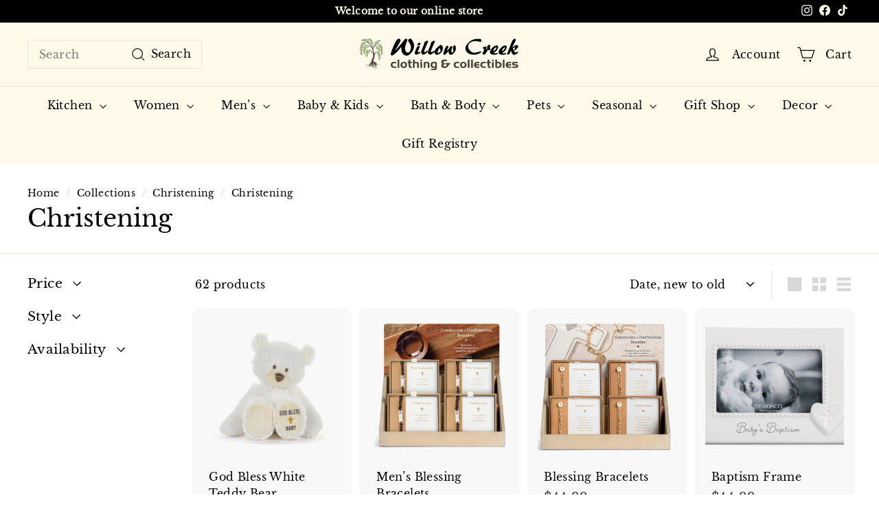

--- FILE ---
content_type: text/html; charset=utf-8
request_url: https://willowcreeklloyd.com/collections/christening-1/Christening
body_size: 42339
content:
<!doctype html>
<html class="no-js" lang="en" dir="ltr">
<head>
  <meta charset="utf-8">
  <meta http-equiv="X-UA-Compatible" content="IE=edge,chrome=1">
  <meta name="viewport" content="width=device-width,initial-scale=1">
  <meta name="theme-color" content="#ed2525">
  <link rel="canonical" href="https://willowcreeklloyd.com/collections/christening-1/christening">
  <link rel="preconnect" href="https://fonts.shopifycdn.com" crossorigin>
  <link rel="dns-prefetch" href="https://ajax.googleapis.com">
  <link rel="dns-prefetch" href="https://maps.googleapis.com">
  <link rel="dns-prefetch" href="https://maps.gstatic.com"><link rel="shortcut icon" href="//willowcreeklloyd.com/cdn/shop/files/Favicon_472a4e79-f516-4764-8fe9-a9cd83990d23_32x32.png?v=1634402831" type="image/png" /><title>Christening
 &ndash; Tagged &quot;Christening&quot;&ndash; Willow Creek Clothing &amp; Collectibles 
</title>
<meta property="og:site_name" content="Willow Creek Clothing &amp; Collectibles ">
  <meta property="og:url" content="https://willowcreeklloyd.com/collections/christening-1/christening">
  <meta property="og:title" content="Christening">
  <meta property="og:type" content="website">
  <meta property="og:description" content="We are a local clothing and home decor dealer located at 5402 44 Street, Lloydminster, AB. Opening Hours :
Monday: 10:00 - 18:00
Tuesday: 10:00 - 18:00
Wednesday: 10:00 - 18:00
Thursday: 10:00 - 18:00
Friday: 10:00 - 18:00
Saturday: 10:00 - 18:00
Sunday: 11:00 - 16:00 "><meta property="og:image" content="http://willowcreeklloyd.com/cdn/shop/files/Group_17_f3258487-b680-4edc-981f-bc1f9b7ec4aa.png?v=1634352909">
    <meta property="og:image:secure_url" content="https://willowcreeklloyd.com/cdn/shop/files/Group_17_f3258487-b680-4edc-981f-bc1f9b7ec4aa.png?v=1634352909">
    <meta property="og:image:width" content="1619">
    <meta property="og:image:height" content="1123"><meta name="twitter:site" content="@">
  <meta name="twitter:card" content="summary_large_image">
  <meta name="twitter:title" content="Christening">
  <meta name="twitter:description" content="We are a local clothing and home decor dealer located at 5402 44 Street, Lloydminster, AB. Opening Hours :
Monday: 10:00 - 18:00
Tuesday: 10:00 - 18:00
Wednesday: 10:00 - 18:00
Thursday: 10:00 - 18:00
Friday: 10:00 - 18:00
Saturday: 10:00 - 18:00
Sunday: 11:00 - 16:00 ">
<style data-shopify>@font-face {
  font-family: "Libre Baskerville";
  font-weight: 400;
  font-style: normal;
  font-display: swap;
  src: url("//willowcreeklloyd.com/cdn/fonts/libre_baskerville/librebaskerville_n4.2ec9ee517e3ce28d5f1e6c6e75efd8a97e59c189.woff2") format("woff2"),
       url("//willowcreeklloyd.com/cdn/fonts/libre_baskerville/librebaskerville_n4.323789551b85098885c8eccedfb1bd8f25f56007.woff") format("woff");
}

  @font-face {
  font-family: "Libre Baskerville";
  font-weight: 400;
  font-style: normal;
  font-display: swap;
  src: url("//willowcreeklloyd.com/cdn/fonts/libre_baskerville/librebaskerville_n4.2ec9ee517e3ce28d5f1e6c6e75efd8a97e59c189.woff2") format("woff2"),
       url("//willowcreeklloyd.com/cdn/fonts/libre_baskerville/librebaskerville_n4.323789551b85098885c8eccedfb1bd8f25f56007.woff") format("woff");
}


  
  @font-face {
  font-family: "Libre Baskerville";
  font-weight: 400;
  font-style: italic;
  font-display: swap;
  src: url("//willowcreeklloyd.com/cdn/fonts/libre_baskerville/librebaskerville_i4.9b1c62038123f2ff89e0d72891fc2421add48a40.woff2") format("woff2"),
       url("//willowcreeklloyd.com/cdn/fonts/libre_baskerville/librebaskerville_i4.d5032f0d77e668619cab9a3b6ff7c45700fd5f7c.woff") format("woff");
}

  
</style><link href="//willowcreeklloyd.com/cdn/shop/t/5/assets/components.css?v=16324309795747857031710525865" rel="stylesheet" type="text/css" media="all" />
<style data-shopify>:root {
    --colorBody: #ffffff;
    --colorBodyAlpha05: rgba(255, 255, 255, 0.05);
    --colorBodyDim: #f2f2f2;

    --colorBorder: #e8e8e1;

    --colorBtnPrimary: #ed2525;
    --colorBtnPrimaryLight: #f15454;
    --colorBtnPrimaryDim: #e61313;
    --colorBtnPrimaryText: #ffffff;

    --colorCartDot: #812f2b;
    --colorCartDotText: #fff;

    --colorFooter: #56654e;
    --colorFooterBorder: #e8e8e1;
    --colorFooterText: #e8e8e1;

    --colorLink: #000000;

    --colorModalBg: rgba(231, 231, 231, 0.6);

    --colorNav: #fff9ea;
    --colorNavSearch: #fff9ea;
    --colorNavText: #000000;

    --colorPrice: #1c1d1d;

    --colorSaleTag: #812f2b;
    --colorSaleTagText: #ffffff;

    --colorScheme1Text: #000000;
    --colorScheme1Bg: #ffffff;
    --colorScheme2Text: #812f2b;
    --colorScheme2Bg: #fff9ea;
    --colorScheme3Text: #fff6df;
    --colorScheme3Bg: #56654e;

    --colorTextBody: #000000;
    --colorTextBodyAlpha005: rgba(0, 0, 0, 0.05);
    --colorTextBodyAlpha008: rgba(0, 0, 0, 0.08);
    --colorTextSavings: #812f2b;

    --colorToolbar: #000000;
    --colorToolbarText: #fff9ea;

    --urlIcoSelect: url(//willowcreeklloyd.com/cdn/shop/t/5/assets/ico-select.svg);
    --urlSwirlSvg: url(//willowcreeklloyd.com/cdn/shop/t/5/assets/swirl.svg);

    --header-padding-bottom: 0;

    --pageTopPadding: 35px;
    --pageNarrow: 700px;
    --pageWidthPadding: 40px;
    --gridGutter: 22px;
    --indexSectionPadding: 60px;
    --sectionHeaderBottom: 40px;
    --collapsibleIconWidth: 12px;

    --sizeChartMargin: 30px 0;
    --sizeChartIconMargin: 5px;

    --newsletterReminderPadding: 20px 30px 20px 25px;

    --textFrameMargin: 10px;

    /*Shop Pay Installments*/
    --color-body-text: #000000;
    --color-body: #ffffff;
    --color-bg: #ffffff;

    --typeHeaderPrimary: "Libre Baskerville";
    --typeHeaderFallback: serif;
    --typeHeaderSize: 35px;
    --typeHeaderWeight: 400;
    --typeHeaderLineHeight: 0.9;
    --typeHeaderSpacing: 0.0em;

    --typeBasePrimary:"Libre Baskerville";
    --typeBaseFallback:serif;
    --typeBaseSize: 16px;
    --typeBaseWeight: 400;
    --typeBaseSpacing: 0.025em;
    --typeBaseLineHeight: 1.5;

    --colorSmallImageBg: #ffffff;
    --colorSmallImageBgDark: #f7f7f7;
    --colorLargeImageBg: #e7e7e7;
    --colorLargeImageBgLight: #ffffff;

    --iconWeight: 3px;
    --iconLinecaps: miter;

    
      --buttonRadius: 3px;
      --btnPadding: 11px 25px;
    

    
      --roundness: 0;
    

    
      --gridThickness: 0;
    

    --productTileMargin: 5%;
    --collectionTileMargin: 5%;

    --swatchSize: 40px;
  }

  @media screen and (max-width: 768px) {
    :root {
      --pageTopPadding: 15px;
      --pageNarrow: 330px;
      --pageWidthPadding: 17px;
      --gridGutter: 16px;
      --indexSectionPadding: 40px;
      --sectionHeaderBottom: 25px;
      --collapsibleIconWidth: 10px;
      --textFrameMargin: 7px;
      --typeBaseSize: 14px;

      
        --roundness: 0;
        --btnPadding: 9px 17px;
      
    }
  }</style><link href="//willowcreeklloyd.com/cdn/shop/t/5/assets/overrides.css?v=61671070734277095511710525836" rel="stylesheet" type="text/css" media="all" />
<style data-shopify>:root {
    --productGridPadding: 12px;
  }</style><script async crossorigin fetchpriority="high" src="/cdn/shopifycloud/importmap-polyfill/es-modules-shim.2.4.0.js"></script>
<script>
    document.documentElement.className = document.documentElement.className.replace('no-js', 'js');

    window.theme = window.theme || {};
    theme.routes = {
      home: "/",
      collections: "/collections",
      cart: "/cart.js",
      cartPage: "/cart",
      cartAdd: "/cart/add.js",
      cartChange: "/cart/change.js",
      search: "/search",
      predictiveSearch: "/search/suggest"
    };

    theme.strings = {
      soldOut: "Sold Out",
      unavailable: "Unavailable",
      inStockLabel: "In stock, ready to ship",
      oneStockLabel: "Low stock - [count] item left",
      otherStockLabel: "Low stock - [count] items left",
      willNotShipUntil: "Ready to ship [date]",
      willBeInStockAfter: "Back in stock [date]",
      waitingForStock: "Backordered, shipping soon",
      savePrice: "Save [saved_amount]",
      cartEmpty: "Your cart is currently empty.",
      cartTermsConfirmation: "You must agree with the terms and conditions of sales to check out",
      searchCollections: "Collections",
      searchPages: "Pages",
      searchArticles: "Articles",
      maxQuantity: "You can only have [quantity] of [title] in your cart."
    };
    theme.settings = {
      cartType: "dropdown",
      isCustomerTemplate: false,
      moneyFormat: "${{amount}}",
      saveType: "dollar",
      productImageSize: "square",
      productImageCover: true,
      predictiveSearch: true,
      predictiveSearchType: null,
      superScriptSetting: true,
      superScriptPrice: true,
      quickView: true,
      quickAdd: true,
      themeName: 'Expanse',
      themeVersion: "5.0.1"
    };
  </script><script type="importmap">
{
  "imports": {
    "components/announcement-bar": "//willowcreeklloyd.com/cdn/shop/t/5/assets/announcement-bar.js?v=30886685393339443611710525835",
    "components/gift-card-recipient-form": "//willowcreeklloyd.com/cdn/shop/t/5/assets/gift-card-recipient-form.js?v=16415920452423038151710525836",
    "components/image-element": "//willowcreeklloyd.com/cdn/shop/t/5/assets/image-element.js?v=19175045889563950391710525836",
    "components/lightbox": "//willowcreeklloyd.com/cdn/shop/t/5/assets/lightbox.js?v=177529825473141699571710525836",
    "components/newsletter-reminder": "//willowcreeklloyd.com/cdn/shop/t/5/assets/newsletter-reminder.js?v=158689173741753302301710525836",
    "components/predictive-search": "//willowcreeklloyd.com/cdn/shop/t/5/assets/predictive-search.js?v=106402303971169922441710525836",
    "components/price-range": "//willowcreeklloyd.com/cdn/shop/t/5/assets/price-range.js?v=181072884619090886471710525836",
    "components/product-complementary": "//willowcreeklloyd.com/cdn/shop/t/5/assets/product-complementary.js?v=115010611336991946551710525836",
    "components/product-grid-item": "//willowcreeklloyd.com/cdn/shop/t/5/assets/product-grid-item.js?v=52854375093933269701710525836",
    "components/product-images": "//willowcreeklloyd.com/cdn/shop/t/5/assets/product-images.js?v=165385719376091763651710525836",
    "components/quick-add": "//willowcreeklloyd.com/cdn/shop/t/5/assets/quick-add.js?v=81927692390222238661710525836",
    "components/quick-shop": "//willowcreeklloyd.com/cdn/shop/t/5/assets/quick-shop.js?v=95554821765998877021710525836",
    "components/section-advanced-accordion": "//willowcreeklloyd.com/cdn/shop/t/5/assets/section-advanced-accordion.js?v=29351542160259749761710525836",
    "components/section-age-verification-popup": "//willowcreeklloyd.com/cdn/shop/t/5/assets/section-age-verification-popup.js?v=570856957843724541710525836",
    "components/section-background-image-text": "//willowcreeklloyd.com/cdn/shop/t/5/assets/section-background-image-text.js?v=134193327559148673711710525836",
    "components/section-collection-header": "//willowcreeklloyd.com/cdn/shop/t/5/assets/section-collection-header.js?v=62104955657552942271710525836",
    "components/section-countdown": "//willowcreeklloyd.com/cdn/shop/t/5/assets/section-countdown.js?v=124122001777650735791710525836",
    "components/section-featured-collection": "//willowcreeklloyd.com/cdn/shop/t/5/assets/section-featured-collection.js?v=70396313371272205741710525836",
    "components/section-footer": "//willowcreeklloyd.com/cdn/shop/t/5/assets/section-footer.js?v=143843864055408484941710525836",
    "components/section-header": "//willowcreeklloyd.com/cdn/shop/t/5/assets/section-header.js?v=31084278283088437681710525836",
    "components/section-hero-video": "//willowcreeklloyd.com/cdn/shop/t/5/assets/section-hero-video.js?v=138616389493027501011710525836",
    "components/section-hotspots": "//willowcreeklloyd.com/cdn/shop/t/5/assets/section-hotspots.js?v=118949170610172005021710525836",
    "components/section-image-compare": "//willowcreeklloyd.com/cdn/shop/t/5/assets/section-image-compare.js?v=25526173009852246331710525836",
    "components/section-main-cart": "//willowcreeklloyd.com/cdn/shop/t/5/assets/section-main-cart.js?v=102282689976117535291710525836",
    "components/section-main-collection": "//willowcreeklloyd.com/cdn/shop/t/5/assets/section-main-collection.js?v=178808321021703902081710525836",
    "components/section-main-product": "//willowcreeklloyd.com/cdn/shop/t/5/assets/section-main-product.js?v=48829736225712131391710525836",
    "components/section-main-search": "//willowcreeklloyd.com/cdn/shop/t/5/assets/section-main-search.js?v=91363574603513782361710525836",
    "components/section-map": "//willowcreeklloyd.com/cdn/shop/t/5/assets/section-map.js?v=62409255708494077951710525836",
    "components/section-media-text": "//willowcreeklloyd.com/cdn/shop/t/5/assets/section-media-text.js?v=82647628925002924311710525836",
    "components/section-more-products-vendor": "//willowcreeklloyd.com/cdn/shop/t/5/assets/section-more-products-vendor.js?v=156950098812764376531710525836",
    "components/section-newsletter-popup": "//willowcreeklloyd.com/cdn/shop/t/5/assets/section-newsletter-popup.js?v=170953806956104469461710525836",
    "components/section-password-header": "//willowcreeklloyd.com/cdn/shop/t/5/assets/section-password-header.js?v=152732804639088855281710525837",
    "components/section-product-recommendations": "//willowcreeklloyd.com/cdn/shop/t/5/assets/section-product-recommendations.js?v=68463675784327451211710525837",
    "components/section-promo-grid": "//willowcreeklloyd.com/cdn/shop/t/5/assets/section-promo-grid.js?v=111576400653284386401710525837",
    "components/section-recently-viewed": "//willowcreeklloyd.com/cdn/shop/t/5/assets/section-recently-viewed.js?v=98926481457392478881710525837",
    "components/section-slideshow": "//willowcreeklloyd.com/cdn/shop/t/5/assets/section-slideshow.js?v=78404926763425096301710525837",
    "components/section-slideshow-image": "//willowcreeklloyd.com/cdn/shop/t/5/assets/section-slideshow-image.js?v=78404926763425096301710525837",
    "components/section-slideshow-split": "//willowcreeklloyd.com/cdn/shop/t/5/assets/section-slideshow-split.js?v=78404926763425096301710525837",
    "components/section-store-availability": "//willowcreeklloyd.com/cdn/shop/t/5/assets/section-store-availability.js?v=179020056623871860581710525837",
    "components/section-testimonials": "//willowcreeklloyd.com/cdn/shop/t/5/assets/section-testimonials.js?v=135504612583298795321710525837",
    "components/section-toolbar": "//willowcreeklloyd.com/cdn/shop/t/5/assets/section-toolbar.js?v=40810883655964320851710525837",
    "components/tool-tip": "//willowcreeklloyd.com/cdn/shop/t/5/assets/tool-tip.js?v=15091627716861754341710525837",
    "components/tool-tip-trigger": "//willowcreeklloyd.com/cdn/shop/t/5/assets/tool-tip-trigger.js?v=34194649362372648151710525837",
    "@archetype-themes/scripts/config": "//willowcreeklloyd.com/cdn/shop/t/5/assets/config.js?v=15099800528938078371710525835",
    "aos": "//willowcreeklloyd.com/cdn/shop/t/5/assets/aos.js?v=106204913141253275521710525835",
    "@archetype-themes/scripts/helpers/sections": "//willowcreeklloyd.com/cdn/shop/t/5/assets/sections.js?v=116270901756441952371710525837",
    "@archetype-themes/scripts/modules/slideshow": "//willowcreeklloyd.com/cdn/shop/t/5/assets/slideshow.js?v=176367255318002349761710525837",
    "nouislider": "//willowcreeklloyd.com/cdn/shop/t/5/assets/nouislider.js?v=100438778919154896961710525836",
    "@archetype-themes/scripts/helpers/currency": "//willowcreeklloyd.com/cdn/shop/t/5/assets/currency.js?v=14275331480271113601710525835",
    "@archetype-themes/scripts/helpers/delegate": "//willowcreeklloyd.com/cdn/shop/t/5/assets/delegate.js?v=150733600779017316001710525835",
    "@archetype-themes/scripts/modules/product-recommendations": "//willowcreeklloyd.com/cdn/shop/t/5/assets/product-recommendations.js?v=3952864652872298261710525836",
    "@archetype-themes/scripts/modules/swatches": "//willowcreeklloyd.com/cdn/shop/t/5/assets/swatches.js?v=103882278052475410121710525837",
    "@archetype-themes/scripts/modules/photoswipe": "//willowcreeklloyd.com/cdn/shop/t/5/assets/photoswipe.js?v=133149125523312087301710525836",
    "@archetype-themes/scripts/modules/product": "//willowcreeklloyd.com/cdn/shop/t/5/assets/product.js?v=136753110466918263191710525836",
    "js-cookie": "//willowcreeklloyd.com/cdn/shop/t/5/assets/js.cookie.mjs?v=38015963105781969301710525836",
    "@archetype-themes/scripts/modules/modal": "//willowcreeklloyd.com/cdn/shop/t/5/assets/modal.js?v=45231143018390192411710525836",
    "@archetype-themes/scripts/modules/collapsibles": "//willowcreeklloyd.com/cdn/shop/t/5/assets/collapsibles.js?v=125222459924536763791710525835",
    "@archetype-themes/scripts/helpers/init-observer": "//willowcreeklloyd.com/cdn/shop/t/5/assets/init-observer.js?v=151712110650051136771710525836",
    "@archetype-themes/scripts/modules/parallax": "//willowcreeklloyd.com/cdn/shop/t/5/assets/parallax.js?v=20658553194097617601710525836",
    "@archetype-themes/scripts/modules/collection-template": "//willowcreeklloyd.com/cdn/shop/t/5/assets/collection-template.js?v=138454779407648820021710525835",
    "@archetype-themes/scripts/modules/header-nav": "//willowcreeklloyd.com/cdn/shop/t/5/assets/header-nav.js?v=153535264877449452281710525836",
    "@archetype-themes/scripts/modules/disclosure": "//willowcreeklloyd.com/cdn/shop/t/5/assets/disclosure.js?v=24495297545550370831710525836",
    "@archetype-themes/scripts/modules/video-section": "//willowcreeklloyd.com/cdn/shop/t/5/assets/video-section.js?v=38415978955926866351710525837",
    "@archetype-themes/scripts/modules/mobile-nav": "//willowcreeklloyd.com/cdn/shop/t/5/assets/mobile-nav.js?v=65063705214388957511710525836",
    "@archetype-themes/scripts/modules/header-search": "//willowcreeklloyd.com/cdn/shop/t/5/assets/header-search.js?v=96962303281191137591710525836",
    "@archetype-themes/scripts/modules/cart-drawer": "//willowcreeklloyd.com/cdn/shop/t/5/assets/cart-drawer.js?v=127359067068143228651710525835",
    "@archetype-themes/scripts/helpers/utils": "//willowcreeklloyd.com/cdn/shop/t/5/assets/utils.js?v=183768819557536265621710525837",
    "@archetype-themes/scripts/helpers/size-drawer": "//willowcreeklloyd.com/cdn/shop/t/5/assets/size-drawer.js?v=16908746908081919891710525837",
    "@archetype-themes/scripts/modules/cart-form": "//willowcreeklloyd.com/cdn/shop/t/5/assets/cart-form.js?v=101395120151694959601710525835",
    "@archetype-themes/scripts/helpers/ajax-renderer": "//willowcreeklloyd.com/cdn/shop/t/5/assets/ajax-renderer.js?v=167707973626936292861710525835",
    "@archetype-themes/scripts/modules/drawers": "//willowcreeklloyd.com/cdn/shop/t/5/assets/drawers.js?v=90797109483806998381710525836",
    "@archetype-themes/scripts/modules/tool-tip-trigger": "//willowcreeklloyd.com/cdn/shop/t/5/assets/tool-tip-trigger.js?v=34194649362372648151710525837",
    "@archetype-themes/scripts/modules/tool-tip": "//willowcreeklloyd.com/cdn/shop/t/5/assets/tool-tip.js?v=15091627716861754341710525837",
    "@archetype-themes/scripts/helpers/init-globals": "//willowcreeklloyd.com/cdn/shop/t/5/assets/init-globals.js?v=7536868941939136231710525836",
    "@archetype-themes/scripts/vendors/flickity": "//willowcreeklloyd.com/cdn/shop/t/5/assets/flickity.js?v=48539322729379456441710525836",
    "@archetype-themes/scripts/vendors/flickity-fade": "//willowcreeklloyd.com/cdn/shop/t/5/assets/flickity-fade.js?v=70708211373116380081710525836",
    "@archetype-themes/scripts/helpers/a11y": "//willowcreeklloyd.com/cdn/shop/t/5/assets/a11y.js?v=114228441666679744341710525835",
    "@archetype-themes/scripts/vendors/photoswipe.min": "//willowcreeklloyd.com/cdn/shop/t/5/assets/photoswipe.min.js?v=96706414436924913981710525836",
    "@archetype-themes/scripts/vendors/photoswipe-ui-default.min": "//willowcreeklloyd.com/cdn/shop/t/5/assets/photoswipe-ui-default.min.js?v=52395271779278780601710525836",
    "@archetype-themes/scripts/helpers/images": "//willowcreeklloyd.com/cdn/shop/t/5/assets/images.js?v=154579799771787317231710525836",
    "@archetype-themes/scripts/helpers/variants": "//willowcreeklloyd.com/cdn/shop/t/5/assets/variants.js?v=3033049893411379561710525837",
    "@archetype-themes/scripts/modules/variant-availability": "//willowcreeklloyd.com/cdn/shop/t/5/assets/variant-availability.js?v=106313593704684021601710525837",
    "@archetype-themes/scripts/modules/quantity-selectors": "//willowcreeklloyd.com/cdn/shop/t/5/assets/quantity-selectors.js?v=180817540312099548121710525836",
    "@archetype-themes/scripts/modules/product-ajax-form": "//willowcreeklloyd.com/cdn/shop/t/5/assets/product-ajax-form.js?v=162946062715521630471710525836",
    "@archetype-themes/scripts/helpers/youtube": "//willowcreeklloyd.com/cdn/shop/t/5/assets/youtube.js?v=68009855279585667491710525837",
    "@archetype-themes/scripts/helpers/vimeo": "//willowcreeklloyd.com/cdn/shop/t/5/assets/vimeo.js?v=49611722598385318221710525837",
    "@archetype-themes/scripts/modules/product-media": "//willowcreeklloyd.com/cdn/shop/t/5/assets/product-media.js?v=7149764575920620621710525836",
    "@archetype-themes/scripts/modules/collection-sidebar": "//willowcreeklloyd.com/cdn/shop/t/5/assets/collection-sidebar.js?v=102654819825539199081710525835",
    "@archetype-themes/scripts/modules/cart-api": "//willowcreeklloyd.com/cdn/shop/t/5/assets/cart-api.js?v=177228419985507265221710525835",
    "@archetype-themes/scripts/modules/video-modal": "//willowcreeklloyd.com/cdn/shop/t/5/assets/video-modal.js?v=5964877832267866681710525837",
    "@archetype-themes/scripts/modules/animation-observer": "//willowcreeklloyd.com/cdn/shop/t/5/assets/animation-observer.js?v=110233317842681188241710525835",
    "@archetype-themes/scripts/modules/page-transitions": "//willowcreeklloyd.com/cdn/shop/t/5/assets/page-transitions.js?v=72265230091955981801710525836",
    "@archetype-themes/scripts/helpers/rte": "//willowcreeklloyd.com/cdn/shop/t/5/assets/rte.js?v=124638893503654398791710525836",
    "@archetype-themes/scripts/helpers/library-loader": "//willowcreeklloyd.com/cdn/shop/t/5/assets/library-loader.js?v=109812686109916403541710525836"
  }
}
</script><script>
  if (!(HTMLScriptElement.supports && HTMLScriptElement.supports('importmap'))) {
    const el = document.createElement('script');
    el.async = true;
    el.src = "//willowcreeklloyd.com/cdn/shop/t/5/assets/es-module-shims.min.js?v=63404930985865369141710525836";
    document.head.appendChild(el);
  }
</script>
<script type="module" src="//willowcreeklloyd.com/cdn/shop/t/5/assets/is-land.min.js?v=174197206692620727541710525836"></script>


<script type="module">
  try {
    const importMap = document.querySelector('script[type="importmap"]');
    const importMapJson = JSON.parse(importMap.textContent);
    const importMapModules = Object.values(importMapJson.imports);
    for (let i = 0; i < importMapModules.length; i++) {
      const link = document.createElement('link');
      link.rel = 'modulepreload';
      link.href = importMapModules[i];
      document.head.appendChild(link);
    }
  } catch (e) {
    console.error(e);
  }
</script>
<script>window.performance && window.performance.mark && window.performance.mark('shopify.content_for_header.start');</script><meta id="shopify-digital-wallet" name="shopify-digital-wallet" content="/58543046813/digital_wallets/dialog">
<meta name="shopify-checkout-api-token" content="abf6631790fbcbe656d0907840f702a4">
<link rel="alternate" type="application/atom+xml" title="Feed" href="/collections/christening-1/Christening.atom" />
<link rel="next" href="/collections/christening-1/Christening?page=2">
<link rel="alternate" type="application/json+oembed" href="https://willowcreeklloyd.com/collections/christening-1/christening.oembed">
<script async="async" src="/checkouts/internal/preloads.js?locale=en-CA"></script>
<link rel="preconnect" href="https://shop.app" crossorigin="anonymous">
<script async="async" src="https://shop.app/checkouts/internal/preloads.js?locale=en-CA&shop_id=58543046813" crossorigin="anonymous"></script>
<script id="apple-pay-shop-capabilities" type="application/json">{"shopId":58543046813,"countryCode":"CA","currencyCode":"CAD","merchantCapabilities":["supports3DS"],"merchantId":"gid:\/\/shopify\/Shop\/58543046813","merchantName":"Willow Creek Clothing \u0026 Collectibles ","requiredBillingContactFields":["postalAddress","email","phone"],"requiredShippingContactFields":["postalAddress","email","phone"],"shippingType":"shipping","supportedNetworks":["visa","masterCard","amex","interac","jcb"],"total":{"type":"pending","label":"Willow Creek Clothing \u0026 Collectibles ","amount":"1.00"},"shopifyPaymentsEnabled":true,"supportsSubscriptions":true}</script>
<script id="shopify-features" type="application/json">{"accessToken":"abf6631790fbcbe656d0907840f702a4","betas":["rich-media-storefront-analytics"],"domain":"willowcreeklloyd.com","predictiveSearch":true,"shopId":58543046813,"locale":"en"}</script>
<script>var Shopify = Shopify || {};
Shopify.shop = "willow-creek-clothing-collectibles.myshopify.com";
Shopify.locale = "en";
Shopify.currency = {"active":"CAD","rate":"1.0"};
Shopify.country = "CA";
Shopify.theme = {"name":"Updated copy of Expanse","id":166872154424,"schema_name":"Expanse","schema_version":"5.0.1","theme_store_id":902,"role":"main"};
Shopify.theme.handle = "null";
Shopify.theme.style = {"id":null,"handle":null};
Shopify.cdnHost = "willowcreeklloyd.com/cdn";
Shopify.routes = Shopify.routes || {};
Shopify.routes.root = "/";</script>
<script type="module">!function(o){(o.Shopify=o.Shopify||{}).modules=!0}(window);</script>
<script>!function(o){function n(){var o=[];function n(){o.push(Array.prototype.slice.apply(arguments))}return n.q=o,n}var t=o.Shopify=o.Shopify||{};t.loadFeatures=n(),t.autoloadFeatures=n()}(window);</script>
<script>
  window.ShopifyPay = window.ShopifyPay || {};
  window.ShopifyPay.apiHost = "shop.app\/pay";
  window.ShopifyPay.redirectState = null;
</script>
<script id="shop-js-analytics" type="application/json">{"pageType":"collection"}</script>
<script defer="defer" async type="module" src="//willowcreeklloyd.com/cdn/shopifycloud/shop-js/modules/v2/client.init-shop-cart-sync_C5BV16lS.en.esm.js"></script>
<script defer="defer" async type="module" src="//willowcreeklloyd.com/cdn/shopifycloud/shop-js/modules/v2/chunk.common_CygWptCX.esm.js"></script>
<script type="module">
  await import("//willowcreeklloyd.com/cdn/shopifycloud/shop-js/modules/v2/client.init-shop-cart-sync_C5BV16lS.en.esm.js");
await import("//willowcreeklloyd.com/cdn/shopifycloud/shop-js/modules/v2/chunk.common_CygWptCX.esm.js");

  window.Shopify.SignInWithShop?.initShopCartSync?.({"fedCMEnabled":true,"windoidEnabled":true});

</script>
<script>
  window.Shopify = window.Shopify || {};
  if (!window.Shopify.featureAssets) window.Shopify.featureAssets = {};
  window.Shopify.featureAssets['shop-js'] = {"shop-cart-sync":["modules/v2/client.shop-cart-sync_ZFArdW7E.en.esm.js","modules/v2/chunk.common_CygWptCX.esm.js"],"init-fed-cm":["modules/v2/client.init-fed-cm_CmiC4vf6.en.esm.js","modules/v2/chunk.common_CygWptCX.esm.js"],"shop-button":["modules/v2/client.shop-button_tlx5R9nI.en.esm.js","modules/v2/chunk.common_CygWptCX.esm.js"],"shop-cash-offers":["modules/v2/client.shop-cash-offers_DOA2yAJr.en.esm.js","modules/v2/chunk.common_CygWptCX.esm.js","modules/v2/chunk.modal_D71HUcav.esm.js"],"init-windoid":["modules/v2/client.init-windoid_sURxWdc1.en.esm.js","modules/v2/chunk.common_CygWptCX.esm.js"],"shop-toast-manager":["modules/v2/client.shop-toast-manager_ClPi3nE9.en.esm.js","modules/v2/chunk.common_CygWptCX.esm.js"],"init-shop-email-lookup-coordinator":["modules/v2/client.init-shop-email-lookup-coordinator_B8hsDcYM.en.esm.js","modules/v2/chunk.common_CygWptCX.esm.js"],"init-shop-cart-sync":["modules/v2/client.init-shop-cart-sync_C5BV16lS.en.esm.js","modules/v2/chunk.common_CygWptCX.esm.js"],"avatar":["modules/v2/client.avatar_BTnouDA3.en.esm.js"],"pay-button":["modules/v2/client.pay-button_FdsNuTd3.en.esm.js","modules/v2/chunk.common_CygWptCX.esm.js"],"init-customer-accounts":["modules/v2/client.init-customer-accounts_DxDtT_ad.en.esm.js","modules/v2/client.shop-login-button_C5VAVYt1.en.esm.js","modules/v2/chunk.common_CygWptCX.esm.js","modules/v2/chunk.modal_D71HUcav.esm.js"],"init-shop-for-new-customer-accounts":["modules/v2/client.init-shop-for-new-customer-accounts_ChsxoAhi.en.esm.js","modules/v2/client.shop-login-button_C5VAVYt1.en.esm.js","modules/v2/chunk.common_CygWptCX.esm.js","modules/v2/chunk.modal_D71HUcav.esm.js"],"shop-login-button":["modules/v2/client.shop-login-button_C5VAVYt1.en.esm.js","modules/v2/chunk.common_CygWptCX.esm.js","modules/v2/chunk.modal_D71HUcav.esm.js"],"init-customer-accounts-sign-up":["modules/v2/client.init-customer-accounts-sign-up_CPSyQ0Tj.en.esm.js","modules/v2/client.shop-login-button_C5VAVYt1.en.esm.js","modules/v2/chunk.common_CygWptCX.esm.js","modules/v2/chunk.modal_D71HUcav.esm.js"],"shop-follow-button":["modules/v2/client.shop-follow-button_Cva4Ekp9.en.esm.js","modules/v2/chunk.common_CygWptCX.esm.js","modules/v2/chunk.modal_D71HUcav.esm.js"],"checkout-modal":["modules/v2/client.checkout-modal_BPM8l0SH.en.esm.js","modules/v2/chunk.common_CygWptCX.esm.js","modules/v2/chunk.modal_D71HUcav.esm.js"],"lead-capture":["modules/v2/client.lead-capture_Bi8yE_yS.en.esm.js","modules/v2/chunk.common_CygWptCX.esm.js","modules/v2/chunk.modal_D71HUcav.esm.js"],"shop-login":["modules/v2/client.shop-login_D6lNrXab.en.esm.js","modules/v2/chunk.common_CygWptCX.esm.js","modules/v2/chunk.modal_D71HUcav.esm.js"],"payment-terms":["modules/v2/client.payment-terms_CZxnsJam.en.esm.js","modules/v2/chunk.common_CygWptCX.esm.js","modules/v2/chunk.modal_D71HUcav.esm.js"]};
</script>
<script>(function() {
  var isLoaded = false;
  function asyncLoad() {
    if (isLoaded) return;
    isLoaded = true;
    var urls = ["https:\/\/www.myregistry.com\/ScriptPlatform\/Shopify\/AddToMrButton.js?siteKey=0WSUz9HO7ya2dY9wTnV6Cw2\u0026lang=en\u0026version=708628396\u0026shop=willow-creek-clothing-collectibles.myshopify.com","https:\/\/ext.spinwheelapp.com\/external\/v1\/b0acfc6058e9fa87\/spps.js?shop=willow-creek-clothing-collectibles.myshopify.com"];
    for (var i = 0; i < urls.length; i++) {
      var s = document.createElement('script');
      s.type = 'text/javascript';
      s.async = true;
      s.src = urls[i];
      var x = document.getElementsByTagName('script')[0];
      x.parentNode.insertBefore(s, x);
    }
  };
  if(window.attachEvent) {
    window.attachEvent('onload', asyncLoad);
  } else {
    window.addEventListener('load', asyncLoad, false);
  }
})();</script>
<script id="__st">var __st={"a":58543046813,"offset":-25200,"reqid":"41761442-6965-4ab6-8083-175da5294b83-1768697941","pageurl":"willowcreeklloyd.com\/collections\/christening-1\/Christening","u":"2d63589c5f8b","p":"collection","rtyp":"collection","rid":301621706909};</script>
<script>window.ShopifyPaypalV4VisibilityTracking = true;</script>
<script id="captcha-bootstrap">!function(){'use strict';const t='contact',e='account',n='new_comment',o=[[t,t],['blogs',n],['comments',n],[t,'customer']],c=[[e,'customer_login'],[e,'guest_login'],[e,'recover_customer_password'],[e,'create_customer']],r=t=>t.map((([t,e])=>`form[action*='/${t}']:not([data-nocaptcha='true']) input[name='form_type'][value='${e}']`)).join(','),a=t=>()=>t?[...document.querySelectorAll(t)].map((t=>t.form)):[];function s(){const t=[...o],e=r(t);return a(e)}const i='password',u='form_key',d=['recaptcha-v3-token','g-recaptcha-response','h-captcha-response',i],f=()=>{try{return window.sessionStorage}catch{return}},m='__shopify_v',_=t=>t.elements[u];function p(t,e,n=!1){try{const o=window.sessionStorage,c=JSON.parse(o.getItem(e)),{data:r}=function(t){const{data:e,action:n}=t;return t[m]||n?{data:e,action:n}:{data:t,action:n}}(c);for(const[e,n]of Object.entries(r))t.elements[e]&&(t.elements[e].value=n);n&&o.removeItem(e)}catch(o){console.error('form repopulation failed',{error:o})}}const l='form_type',E='cptcha';function T(t){t.dataset[E]=!0}const w=window,h=w.document,L='Shopify',v='ce_forms',y='captcha';let A=!1;((t,e)=>{const n=(g='f06e6c50-85a8-45c8-87d0-21a2b65856fe',I='https://cdn.shopify.com/shopifycloud/storefront-forms-hcaptcha/ce_storefront_forms_captcha_hcaptcha.v1.5.2.iife.js',D={infoText:'Protected by hCaptcha',privacyText:'Privacy',termsText:'Terms'},(t,e,n)=>{const o=w[L][v],c=o.bindForm;if(c)return c(t,g,e,D).then(n);var r;o.q.push([[t,g,e,D],n]),r=I,A||(h.body.append(Object.assign(h.createElement('script'),{id:'captcha-provider',async:!0,src:r})),A=!0)});var g,I,D;w[L]=w[L]||{},w[L][v]=w[L][v]||{},w[L][v].q=[],w[L][y]=w[L][y]||{},w[L][y].protect=function(t,e){n(t,void 0,e),T(t)},Object.freeze(w[L][y]),function(t,e,n,w,h,L){const[v,y,A,g]=function(t,e,n){const i=e?o:[],u=t?c:[],d=[...i,...u],f=r(d),m=r(i),_=r(d.filter((([t,e])=>n.includes(e))));return[a(f),a(m),a(_),s()]}(w,h,L),I=t=>{const e=t.target;return e instanceof HTMLFormElement?e:e&&e.form},D=t=>v().includes(t);t.addEventListener('submit',(t=>{const e=I(t);if(!e)return;const n=D(e)&&!e.dataset.hcaptchaBound&&!e.dataset.recaptchaBound,o=_(e),c=g().includes(e)&&(!o||!o.value);(n||c)&&t.preventDefault(),c&&!n&&(function(t){try{if(!f())return;!function(t){const e=f();if(!e)return;const n=_(t);if(!n)return;const o=n.value;o&&e.removeItem(o)}(t);const e=Array.from(Array(32),(()=>Math.random().toString(36)[2])).join('');!function(t,e){_(t)||t.append(Object.assign(document.createElement('input'),{type:'hidden',name:u})),t.elements[u].value=e}(t,e),function(t,e){const n=f();if(!n)return;const o=[...t.querySelectorAll(`input[type='${i}']`)].map((({name:t})=>t)),c=[...d,...o],r={};for(const[a,s]of new FormData(t).entries())c.includes(a)||(r[a]=s);n.setItem(e,JSON.stringify({[m]:1,action:t.action,data:r}))}(t,e)}catch(e){console.error('failed to persist form',e)}}(e),e.submit())}));const S=(t,e)=>{t&&!t.dataset[E]&&(n(t,e.some((e=>e===t))),T(t))};for(const o of['focusin','change'])t.addEventListener(o,(t=>{const e=I(t);D(e)&&S(e,y())}));const B=e.get('form_key'),M=e.get(l),P=B&&M;t.addEventListener('DOMContentLoaded',(()=>{const t=y();if(P)for(const e of t)e.elements[l].value===M&&p(e,B);[...new Set([...A(),...v().filter((t=>'true'===t.dataset.shopifyCaptcha))])].forEach((e=>S(e,t)))}))}(h,new URLSearchParams(w.location.search),n,t,e,['guest_login'])})(!0,!0)}();</script>
<script integrity="sha256-4kQ18oKyAcykRKYeNunJcIwy7WH5gtpwJnB7kiuLZ1E=" data-source-attribution="shopify.loadfeatures" defer="defer" src="//willowcreeklloyd.com/cdn/shopifycloud/storefront/assets/storefront/load_feature-a0a9edcb.js" crossorigin="anonymous"></script>
<script crossorigin="anonymous" defer="defer" src="//willowcreeklloyd.com/cdn/shopifycloud/storefront/assets/shopify_pay/storefront-65b4c6d7.js?v=20250812"></script>
<script data-source-attribution="shopify.dynamic_checkout.dynamic.init">var Shopify=Shopify||{};Shopify.PaymentButton=Shopify.PaymentButton||{isStorefrontPortableWallets:!0,init:function(){window.Shopify.PaymentButton.init=function(){};var t=document.createElement("script");t.src="https://willowcreeklloyd.com/cdn/shopifycloud/portable-wallets/latest/portable-wallets.en.js",t.type="module",document.head.appendChild(t)}};
</script>
<script data-source-attribution="shopify.dynamic_checkout.buyer_consent">
  function portableWalletsHideBuyerConsent(e){var t=document.getElementById("shopify-buyer-consent"),n=document.getElementById("shopify-subscription-policy-button");t&&n&&(t.classList.add("hidden"),t.setAttribute("aria-hidden","true"),n.removeEventListener("click",e))}function portableWalletsShowBuyerConsent(e){var t=document.getElementById("shopify-buyer-consent"),n=document.getElementById("shopify-subscription-policy-button");t&&n&&(t.classList.remove("hidden"),t.removeAttribute("aria-hidden"),n.addEventListener("click",e))}window.Shopify?.PaymentButton&&(window.Shopify.PaymentButton.hideBuyerConsent=portableWalletsHideBuyerConsent,window.Shopify.PaymentButton.showBuyerConsent=portableWalletsShowBuyerConsent);
</script>
<script data-source-attribution="shopify.dynamic_checkout.cart.bootstrap">document.addEventListener("DOMContentLoaded",(function(){function t(){return document.querySelector("shopify-accelerated-checkout-cart, shopify-accelerated-checkout")}if(t())Shopify.PaymentButton.init();else{new MutationObserver((function(e,n){t()&&(Shopify.PaymentButton.init(),n.disconnect())})).observe(document.body,{childList:!0,subtree:!0})}}));
</script>
<link id="shopify-accelerated-checkout-styles" rel="stylesheet" media="screen" href="https://willowcreeklloyd.com/cdn/shopifycloud/portable-wallets/latest/accelerated-checkout-backwards-compat.css" crossorigin="anonymous">
<style id="shopify-accelerated-checkout-cart">
        #shopify-buyer-consent {
  margin-top: 1em;
  display: inline-block;
  width: 100%;
}

#shopify-buyer-consent.hidden {
  display: none;
}

#shopify-subscription-policy-button {
  background: none;
  border: none;
  padding: 0;
  text-decoration: underline;
  font-size: inherit;
  cursor: pointer;
}

#shopify-subscription-policy-button::before {
  box-shadow: none;
}

      </style>

<script>window.performance && window.performance.mark && window.performance.mark('shopify.content_for_header.end');</script>

  <script src="//willowcreeklloyd.com/cdn/shop/t/5/assets/theme.js?v=77167323714411244521710525837" defer="defer"></script>
<link href="https://monorail-edge.shopifysvc.com" rel="dns-prefetch">
<script>(function(){if ("sendBeacon" in navigator && "performance" in window) {try {var session_token_from_headers = performance.getEntriesByType('navigation')[0].serverTiming.find(x => x.name == '_s').description;} catch {var session_token_from_headers = undefined;}var session_cookie_matches = document.cookie.match(/_shopify_s=([^;]*)/);var session_token_from_cookie = session_cookie_matches && session_cookie_matches.length === 2 ? session_cookie_matches[1] : "";var session_token = session_token_from_headers || session_token_from_cookie || "";function handle_abandonment_event(e) {var entries = performance.getEntries().filter(function(entry) {return /monorail-edge.shopifysvc.com/.test(entry.name);});if (!window.abandonment_tracked && entries.length === 0) {window.abandonment_tracked = true;var currentMs = Date.now();var navigation_start = performance.timing.navigationStart;var payload = {shop_id: 58543046813,url: window.location.href,navigation_start,duration: currentMs - navigation_start,session_token,page_type: "collection"};window.navigator.sendBeacon("https://monorail-edge.shopifysvc.com/v1/produce", JSON.stringify({schema_id: "online_store_buyer_site_abandonment/1.1",payload: payload,metadata: {event_created_at_ms: currentMs,event_sent_at_ms: currentMs}}));}}window.addEventListener('pagehide', handle_abandonment_event);}}());</script>
<script id="web-pixels-manager-setup">(function e(e,d,r,n,o){if(void 0===o&&(o={}),!Boolean(null===(a=null===(i=window.Shopify)||void 0===i?void 0:i.analytics)||void 0===a?void 0:a.replayQueue)){var i,a;window.Shopify=window.Shopify||{};var t=window.Shopify;t.analytics=t.analytics||{};var s=t.analytics;s.replayQueue=[],s.publish=function(e,d,r){return s.replayQueue.push([e,d,r]),!0};try{self.performance.mark("wpm:start")}catch(e){}var l=function(){var e={modern:/Edge?\/(1{2}[4-9]|1[2-9]\d|[2-9]\d{2}|\d{4,})\.\d+(\.\d+|)|Firefox\/(1{2}[4-9]|1[2-9]\d|[2-9]\d{2}|\d{4,})\.\d+(\.\d+|)|Chrom(ium|e)\/(9{2}|\d{3,})\.\d+(\.\d+|)|(Maci|X1{2}).+ Version\/(15\.\d+|(1[6-9]|[2-9]\d|\d{3,})\.\d+)([,.]\d+|)( \(\w+\)|)( Mobile\/\w+|) Safari\/|Chrome.+OPR\/(9{2}|\d{3,})\.\d+\.\d+|(CPU[ +]OS|iPhone[ +]OS|CPU[ +]iPhone|CPU IPhone OS|CPU iPad OS)[ +]+(15[._]\d+|(1[6-9]|[2-9]\d|\d{3,})[._]\d+)([._]\d+|)|Android:?[ /-](13[3-9]|1[4-9]\d|[2-9]\d{2}|\d{4,})(\.\d+|)(\.\d+|)|Android.+Firefox\/(13[5-9]|1[4-9]\d|[2-9]\d{2}|\d{4,})\.\d+(\.\d+|)|Android.+Chrom(ium|e)\/(13[3-9]|1[4-9]\d|[2-9]\d{2}|\d{4,})\.\d+(\.\d+|)|SamsungBrowser\/([2-9]\d|\d{3,})\.\d+/,legacy:/Edge?\/(1[6-9]|[2-9]\d|\d{3,})\.\d+(\.\d+|)|Firefox\/(5[4-9]|[6-9]\d|\d{3,})\.\d+(\.\d+|)|Chrom(ium|e)\/(5[1-9]|[6-9]\d|\d{3,})\.\d+(\.\d+|)([\d.]+$|.*Safari\/(?![\d.]+ Edge\/[\d.]+$))|(Maci|X1{2}).+ Version\/(10\.\d+|(1[1-9]|[2-9]\d|\d{3,})\.\d+)([,.]\d+|)( \(\w+\)|)( Mobile\/\w+|) Safari\/|Chrome.+OPR\/(3[89]|[4-9]\d|\d{3,})\.\d+\.\d+|(CPU[ +]OS|iPhone[ +]OS|CPU[ +]iPhone|CPU IPhone OS|CPU iPad OS)[ +]+(10[._]\d+|(1[1-9]|[2-9]\d|\d{3,})[._]\d+)([._]\d+|)|Android:?[ /-](13[3-9]|1[4-9]\d|[2-9]\d{2}|\d{4,})(\.\d+|)(\.\d+|)|Mobile Safari.+OPR\/([89]\d|\d{3,})\.\d+\.\d+|Android.+Firefox\/(13[5-9]|1[4-9]\d|[2-9]\d{2}|\d{4,})\.\d+(\.\d+|)|Android.+Chrom(ium|e)\/(13[3-9]|1[4-9]\d|[2-9]\d{2}|\d{4,})\.\d+(\.\d+|)|Android.+(UC? ?Browser|UCWEB|U3)[ /]?(15\.([5-9]|\d{2,})|(1[6-9]|[2-9]\d|\d{3,})\.\d+)\.\d+|SamsungBrowser\/(5\.\d+|([6-9]|\d{2,})\.\d+)|Android.+MQ{2}Browser\/(14(\.(9|\d{2,})|)|(1[5-9]|[2-9]\d|\d{3,})(\.\d+|))(\.\d+|)|K[Aa][Ii]OS\/(3\.\d+|([4-9]|\d{2,})\.\d+)(\.\d+|)/},d=e.modern,r=e.legacy,n=navigator.userAgent;return n.match(d)?"modern":n.match(r)?"legacy":"unknown"}(),u="modern"===l?"modern":"legacy",c=(null!=n?n:{modern:"",legacy:""})[u],f=function(e){return[e.baseUrl,"/wpm","/b",e.hashVersion,"modern"===e.buildTarget?"m":"l",".js"].join("")}({baseUrl:d,hashVersion:r,buildTarget:u}),m=function(e){var d=e.version,r=e.bundleTarget,n=e.surface,o=e.pageUrl,i=e.monorailEndpoint;return{emit:function(e){var a=e.status,t=e.errorMsg,s=(new Date).getTime(),l=JSON.stringify({metadata:{event_sent_at_ms:s},events:[{schema_id:"web_pixels_manager_load/3.1",payload:{version:d,bundle_target:r,page_url:o,status:a,surface:n,error_msg:t},metadata:{event_created_at_ms:s}}]});if(!i)return console&&console.warn&&console.warn("[Web Pixels Manager] No Monorail endpoint provided, skipping logging."),!1;try{return self.navigator.sendBeacon.bind(self.navigator)(i,l)}catch(e){}var u=new XMLHttpRequest;try{return u.open("POST",i,!0),u.setRequestHeader("Content-Type","text/plain"),u.send(l),!0}catch(e){return console&&console.warn&&console.warn("[Web Pixels Manager] Got an unhandled error while logging to Monorail."),!1}}}}({version:r,bundleTarget:l,surface:e.surface,pageUrl:self.location.href,monorailEndpoint:e.monorailEndpoint});try{o.browserTarget=l,function(e){var d=e.src,r=e.async,n=void 0===r||r,o=e.onload,i=e.onerror,a=e.sri,t=e.scriptDataAttributes,s=void 0===t?{}:t,l=document.createElement("script"),u=document.querySelector("head"),c=document.querySelector("body");if(l.async=n,l.src=d,a&&(l.integrity=a,l.crossOrigin="anonymous"),s)for(var f in s)if(Object.prototype.hasOwnProperty.call(s,f))try{l.dataset[f]=s[f]}catch(e){}if(o&&l.addEventListener("load",o),i&&l.addEventListener("error",i),u)u.appendChild(l);else{if(!c)throw new Error("Did not find a head or body element to append the script");c.appendChild(l)}}({src:f,async:!0,onload:function(){if(!function(){var e,d;return Boolean(null===(d=null===(e=window.Shopify)||void 0===e?void 0:e.analytics)||void 0===d?void 0:d.initialized)}()){var d=window.webPixelsManager.init(e)||void 0;if(d){var r=window.Shopify.analytics;r.replayQueue.forEach((function(e){var r=e[0],n=e[1],o=e[2];d.publishCustomEvent(r,n,o)})),r.replayQueue=[],r.publish=d.publishCustomEvent,r.visitor=d.visitor,r.initialized=!0}}},onerror:function(){return m.emit({status:"failed",errorMsg:"".concat(f," has failed to load")})},sri:function(e){var d=/^sha384-[A-Za-z0-9+/=]+$/;return"string"==typeof e&&d.test(e)}(c)?c:"",scriptDataAttributes:o}),m.emit({status:"loading"})}catch(e){m.emit({status:"failed",errorMsg:(null==e?void 0:e.message)||"Unknown error"})}}})({shopId: 58543046813,storefrontBaseUrl: "https://willowcreeklloyd.com",extensionsBaseUrl: "https://extensions.shopifycdn.com/cdn/shopifycloud/web-pixels-manager",monorailEndpoint: "https://monorail-edge.shopifysvc.com/unstable/produce_batch",surface: "storefront-renderer",enabledBetaFlags: ["2dca8a86"],webPixelsConfigList: [{"id":"shopify-app-pixel","configuration":"{}","eventPayloadVersion":"v1","runtimeContext":"STRICT","scriptVersion":"0450","apiClientId":"shopify-pixel","type":"APP","privacyPurposes":["ANALYTICS","MARKETING"]},{"id":"shopify-custom-pixel","eventPayloadVersion":"v1","runtimeContext":"LAX","scriptVersion":"0450","apiClientId":"shopify-pixel","type":"CUSTOM","privacyPurposes":["ANALYTICS","MARKETING"]}],isMerchantRequest: false,initData: {"shop":{"name":"Willow Creek Clothing \u0026 Collectibles ","paymentSettings":{"currencyCode":"CAD"},"myshopifyDomain":"willow-creek-clothing-collectibles.myshopify.com","countryCode":"CA","storefrontUrl":"https:\/\/willowcreeklloyd.com"},"customer":null,"cart":null,"checkout":null,"productVariants":[],"purchasingCompany":null},},"https://willowcreeklloyd.com/cdn","fcfee988w5aeb613cpc8e4bc33m6693e112",{"modern":"","legacy":""},{"shopId":"58543046813","storefrontBaseUrl":"https:\/\/willowcreeklloyd.com","extensionBaseUrl":"https:\/\/extensions.shopifycdn.com\/cdn\/shopifycloud\/web-pixels-manager","surface":"storefront-renderer","enabledBetaFlags":"[\"2dca8a86\"]","isMerchantRequest":"false","hashVersion":"fcfee988w5aeb613cpc8e4bc33m6693e112","publish":"custom","events":"[[\"page_viewed\",{}],[\"collection_viewed\",{\"collection\":{\"id\":\"301621706909\",\"title\":\"Christening\",\"productVariants\":[{\"price\":{\"amount\":39.99,\"currencyCode\":\"CAD\"},\"product\":{\"title\":\"God Bless White Teddy Bear\",\"vendor\":\"Willow Creek Clothing \u0026 Collectibles\",\"id\":\"10256725213496\",\"untranslatedTitle\":\"God Bless White Teddy Bear\",\"url\":\"\/products\/god-bless-white-teddy-bear\",\"type\":\"\"},\"id\":\"51360031572280\",\"image\":{\"src\":\"\/\/willowcreeklloyd.com\/cdn\/shop\/files\/IMG-5516.jpg?v=1763232261\"},\"sku\":\"73243\",\"title\":\"Default Title\",\"untranslatedTitle\":\"Default Title\"},{\"price\":{\"amount\":44.99,\"currencyCode\":\"CAD\"},\"product\":{\"title\":\"Men’s Blessing Bracelets\",\"vendor\":\"Willow Creek Clothing \u0026 Collectibles\",\"id\":\"10207381717304\",\"untranslatedTitle\":\"Men’s Blessing Bracelets\",\"url\":\"\/products\/men-s-blessing-bracelets\",\"type\":\"\"},\"id\":\"51224226332984\",\"image\":{\"src\":\"\/\/willowcreeklloyd.com\/cdn\/shop\/files\/916C4A09-37C4-4202-8FD5-3E81845979B8.jpg?v=1760131568\"},\"sku\":\"73254\",\"title\":\"First Communion\",\"untranslatedTitle\":\"First Communion\"},{\"price\":{\"amount\":44.99,\"currencyCode\":\"CAD\"},\"product\":{\"title\":\"Blessing Bracelets\",\"vendor\":\"Willow Creek Clothing \u0026 Collectibles\",\"id\":\"10207381651768\",\"untranslatedTitle\":\"Blessing Bracelets\",\"url\":\"\/products\/blessing-bracelets\",\"type\":\"\"},\"id\":\"51224226267448\",\"image\":{\"src\":\"\/\/willowcreeklloyd.com\/cdn\/shop\/files\/FFECEA97-4C77-4B72-B66B-60CB9C997F7D.jpg?v=1760131568\"},\"sku\":\"73252\",\"title\":\"First Communion\",\"untranslatedTitle\":\"First Communion\"},{\"price\":{\"amount\":44.99,\"currencyCode\":\"CAD\"},\"product\":{\"title\":\"Baptism Frame\",\"vendor\":\"Willow Creek Clothing \u0026 Collectibles\",\"id\":\"10207381356856\",\"untranslatedTitle\":\"Baptism Frame\",\"url\":\"\/products\/baptism-frame-1\",\"type\":\"\"},\"id\":\"51224225448248\",\"image\":{\"src\":\"\/\/willowcreeklloyd.com\/cdn\/shop\/files\/431ECB74-ED4F-458F-B39A-4EF4A7B1A305.jpg?v=1760131568\"},\"sku\":\"73250\",\"title\":\"Default Title\",\"untranslatedTitle\":\"Default Title\"},{\"price\":{\"amount\":39.99,\"currencyCode\":\"CAD\"},\"product\":{\"title\":\"Book \u0026 Jewelry Set\",\"vendor\":\"Willow Creek Clothing \u0026 Collectibles\",\"id\":\"10207380865336\",\"untranslatedTitle\":\"Book \u0026 Jewelry Set\",\"url\":\"\/products\/book-jewelry-set\",\"type\":\"\"},\"id\":\"51224223842616\",\"image\":{\"src\":\"\/\/willowcreeklloyd.com\/cdn\/shop\/files\/E3F8E62C-F2C8-461D-ABFE-FAF969A2D937.jpg?v=1760131184\"},\"sku\":\"73247\",\"title\":\"Necklace first 0218\",\"untranslatedTitle\":\"Necklace first 0218\"},{\"price\":{\"amount\":39.99,\"currencyCode\":\"CAD\"},\"product\":{\"title\":\"Lamb Teddy W\/Bracelet\",\"vendor\":\"Willow Creek Clothing \u0026 Collectibles\",\"id\":\"10207380472120\",\"untranslatedTitle\":\"Lamb Teddy W\/Bracelet\",\"url\":\"\/products\/lamb-teddy-w-bracelet\",\"type\":\"\"},\"id\":\"51224221385016\",\"image\":{\"src\":\"\/\/willowcreeklloyd.com\/cdn\/shop\/files\/3DEFB565-783D-400F-B283-4E699FE49D12.jpg?v=1760130978\"},\"sku\":\"73244\",\"title\":\"God bless baby 0241\",\"untranslatedTitle\":\"God bless baby 0241\"},{\"price\":{\"amount\":19.99,\"currencyCode\":\"CAD\"},\"product\":{\"title\":\"Money Card W\/Cross Pin \u0026 Envelope\",\"vendor\":\"Willow Creek Clothing \u0026 Collectibles\",\"id\":\"10182162678072\",\"untranslatedTitle\":\"Money Card W\/Cross Pin \u0026 Envelope\",\"url\":\"\/products\/money-card-w-cross-pin-envelope\",\"type\":\"\"},\"id\":\"51126208725304\",\"image\":{\"src\":\"\/\/willowcreeklloyd.com\/cdn\/shop\/files\/E7490B6B-6117-4F4E-AA5A-137E71E50082.webp?v=1757786067\"},\"sku\":\"72578\",\"title\":\"Communion D105\",\"untranslatedTitle\":\"Communion D105\"},{\"price\":{\"amount\":29.99,\"currencyCode\":\"CAD\"},\"product\":{\"title\":\"Chaplet Adjustable Cross Bracelet\",\"vendor\":\"Willow Creek Clothing \u0026 Collectibles\",\"id\":\"10182155567416\",\"untranslatedTitle\":\"Chaplet Adjustable Cross Bracelet\",\"url\":\"\/products\/chaplet-adjustable-bracelet\",\"type\":\"\"},\"id\":\"51126183264568\",\"image\":{\"src\":\"\/\/willowcreeklloyd.com\/cdn\/shop\/files\/63EA49A0-47F2-479C-8F25-E3A2E435158B.jpg?v=1757786068\"},\"sku\":\"72567\",\"title\":\"Confirmation b102\",\"untranslatedTitle\":\"Confirmation b102\"},{\"price\":{\"amount\":54.99,\"currencyCode\":\"CAD\"},\"product\":{\"title\":\"1st Communion Rosary \u0026 Bag Set\",\"vendor\":\"Willow Creek Clothing \u0026 Collectibles\",\"id\":\"10182155043128\",\"untranslatedTitle\":\"1st Communion Rosary \u0026 Bag Set\",\"url\":\"\/products\/1st-communion-rosary-bag-set\",\"type\":\"\"},\"id\":\"51126181953848\",\"image\":{\"src\":\"\/\/willowcreeklloyd.com\/cdn\/shop\/files\/F35F3A27-84A8-470A-BBA0-90BF39B162B1.webp?v=1757786067\"},\"sku\":\"72565\",\"title\":\"White S186\",\"untranslatedTitle\":\"White S186\"},{\"price\":{\"amount\":19.99,\"currencyCode\":\"CAD\"},\"product\":{\"title\":\"6x4” On Your Confirmation Frame\",\"vendor\":\"Willow Creek Clothing \u0026 Collectibles\",\"id\":\"9986700378424\",\"untranslatedTitle\":\"6x4” On Your Confirmation Frame\",\"url\":\"\/products\/6x4-on-your-confirmation-frame\",\"type\":\"\"},\"id\":\"50541723681080\",\"image\":{\"src\":\"\/\/willowcreeklloyd.com\/cdn\/shop\/files\/BF1176BC-8FBF-476F-9769-7EA1712C2BC5.jpg?v=1750978301\"},\"sku\":\"69872\",\"title\":\"Default Title\",\"untranslatedTitle\":\"Default Title\"},{\"price\":{\"amount\":19.99,\"currencyCode\":\"CAD\"},\"product\":{\"title\":\"6x4” 1st Holy Communion Frame\",\"vendor\":\"Willow Creek Clothing \u0026 Collectibles\",\"id\":\"9986694250808\",\"untranslatedTitle\":\"6x4” 1st Holy Communion Frame\",\"url\":\"\/products\/6x4-1st-holy-communion-frame\",\"type\":\"\"},\"id\":\"50541715849528\",\"image\":{\"src\":\"\/\/willowcreeklloyd.com\/cdn\/shop\/files\/89D4CD32-1486-4D01-AE04-FFEC32366FE8.jpg?v=1750978300\"},\"sku\":\"69871\",\"title\":\"Default Title\",\"untranslatedTitle\":\"Default Title\"},{\"price\":{\"amount\":22.99,\"currencyCode\":\"CAD\"},\"product\":{\"title\":\"Prayer Card W\/Wood Box\",\"vendor\":\"Willow Creek Clothing \u0026 Collectibles\",\"id\":\"9986681602360\",\"untranslatedTitle\":\"Prayer Card W\/Wood Box\",\"url\":\"\/products\/prayer-card-w-wood-box\",\"type\":\"\"},\"id\":\"50541697827128\",\"image\":{\"src\":\"\/\/willowcreeklloyd.com\/cdn\/shop\/files\/FDC62524-3F94-4DCD-8847-C81F7D870463.jpg?v=1750978300\"},\"sku\":\"69869\",\"title\":\"1st communion ahf2734fc\",\"untranslatedTitle\":\"1st communion ahf2734fc\"},{\"price\":{\"amount\":29.99,\"currencyCode\":\"CAD\"},\"product\":{\"title\":\"6x4” My Baptism Frame\",\"vendor\":\"Willow Creek Clothing \u0026 Collectibles\",\"id\":\"9986662334776\",\"untranslatedTitle\":\"6x4” My Baptism Frame\",\"url\":\"\/products\/6x4-my-baptism-frame\",\"type\":\"\"},\"id\":\"50541667123512\",\"image\":{\"src\":\"\/\/willowcreeklloyd.com\/cdn\/shop\/files\/9EA9C794-F2FD-4472-BBB2-D2339E25F1CE.jpg?v=1750978300\"},\"sku\":\"69866\",\"title\":\"Default Title\",\"untranslatedTitle\":\"Default Title\"},{\"price\":{\"amount\":29.99,\"currencyCode\":\"CAD\"},\"product\":{\"title\":\"On Your Baptism Frame\",\"vendor\":\"Willow Creek Clothing \u0026 Collectibles\",\"id\":\"9986651717944\",\"untranslatedTitle\":\"On Your Baptism Frame\",\"url\":\"\/products\/on-your-baptism-frame\",\"type\":\"\"},\"id\":\"50541652279608\",\"image\":{\"src\":\"\/\/willowcreeklloyd.com\/cdn\/shop\/files\/2570EED9-B1CC-4309-9AFA-D91CF07263AA.jpg?v=1750978300\"},\"sku\":\"69864\",\"title\":\"Default Title\",\"untranslatedTitle\":\"Default Title\"},{\"price\":{\"amount\":39.99,\"currencyCode\":\"CAD\"},\"product\":{\"title\":\"4x6” Silver Cross Frame\",\"vendor\":\"Willow Creek Clothing \u0026 Collectibles\",\"id\":\"9986644738360\",\"untranslatedTitle\":\"4x6” Silver Cross Frame\",\"url\":\"\/products\/4x6-silver-cross-frame-1\",\"type\":\"\"},\"id\":\"50541640155448\",\"image\":{\"src\":\"\/\/willowcreeklloyd.com\/cdn\/shop\/files\/5E2956CD-6E2B-4EBC-83C0-8D7A5E6AD3D6.jpg?v=1750978300\"},\"sku\":\"69863\",\"title\":\"Default Title\",\"untranslatedTitle\":\"Default Title\"},{\"price\":{\"amount\":29.99,\"currencyCode\":\"CAD\"},\"product\":{\"title\":\"Baptism 4x6” Frame\",\"vendor\":\"Willow Creek Clothing \u0026 Collectibles\",\"id\":\"9902881440056\",\"untranslatedTitle\":\"Baptism 4x6” Frame\",\"url\":\"\/products\/baptism-4x6-frame\",\"type\":\"\"},\"id\":\"50234298433848\",\"image\":{\"src\":\"\/\/willowcreeklloyd.com\/cdn\/shop\/files\/5D0C1370-632F-41A2-A14A-234C9BC23E7D.jpg?v=1747342432\"},\"sku\":\"68852\",\"title\":\"Default Title\",\"untranslatedTitle\":\"Default Title\"},{\"price\":{\"amount\":19.99,\"currencyCode\":\"CAD\"},\"product\":{\"title\":\"Baby Keepsake Cross\",\"vendor\":\"Willow Creek\",\"id\":\"9712012755256\",\"untranslatedTitle\":\"Baby Keepsake Cross\",\"url\":\"\/products\/baby-keepsake-cross\",\"type\":\"\"},\"id\":\"49666393604408\",\"image\":{\"src\":\"\/\/willowcreeklloyd.com\/cdn\/shop\/files\/54EDDBC0-8684-40A4-98C6-2202A83BD6F2.jpg?v=1738358874\"},\"sku\":\"65204\",\"title\":\"Pink\",\"untranslatedTitle\":\"Pink\"},{\"price\":{\"amount\":29.99,\"currencyCode\":\"CAD\"},\"product\":{\"title\":\"4x6” Baptism Frame W\/ Cross\",\"vendor\":\"Willow Creek Clothing \u0026 Collectibles\",\"id\":\"9681060856120\",\"untranslatedTitle\":\"4x6” Baptism Frame W\/ Cross\",\"url\":\"\/products\/4x6-first-communion-frame\",\"type\":\"\"},\"id\":\"49580033048888\",\"image\":{\"src\":\"\/\/willowcreeklloyd.com\/cdn\/shop\/files\/FullSizeRender_0c5becec-0792-4d47-9e3b-4b82c59ff4f7.jpg?v=1735952284\"},\"sku\":\"64523\",\"title\":\"Default Title\",\"untranslatedTitle\":\"Default Title\"},{\"price\":{\"amount\":19.99,\"currencyCode\":\"CAD\"},\"product\":{\"title\":\"6x4” On You Cross Frame\",\"vendor\":\"Willow Creek Clothing \u0026 Collectibles\",\"id\":\"9681060593976\",\"untranslatedTitle\":\"6x4” On You Cross Frame\",\"url\":\"\/products\/6x4-confirmation-frame\",\"type\":\"\"},\"id\":\"50656265011512\",\"image\":{\"src\":\"\/\/willowcreeklloyd.com\/cdn\/shop\/files\/C92C9490-5FCC-458A-87AF-441C24729568.jpg?v=1735952170\"},\"sku\":\"64522\",\"title\":\"Confirmation sw182c\",\"untranslatedTitle\":\"Confirmation sw182c\"},{\"price\":{\"amount\":24.99,\"currencyCode\":\"CAD\"},\"product\":{\"title\":\"Cross Keepsake Trinket Dish\",\"vendor\":\"Willow Creek Clothing \u0026 Collectibles\",\"id\":\"9681057415480\",\"untranslatedTitle\":\"Cross Keepsake Trinket Dish\",\"url\":\"\/products\/cross-keepsake-trinket-dish\",\"type\":\"\"},\"id\":\"49580024201528\",\"image\":{\"src\":\"\/\/willowcreeklloyd.com\/cdn\/shop\/files\/84132C95-A3FF-4141-9D31-DBAC1639D310.jpg?v=1735951901\"},\"sku\":\"64519\",\"title\":\"God child (mt145gc)\",\"untranslatedTitle\":\"God child (mt145gc)\"},{\"price\":{\"amount\":24.99,\"currencyCode\":\"CAD\"},\"product\":{\"title\":\"Jesus Loves Me Picture Frame\",\"vendor\":\"Willow Creek Clothing \u0026 Collectibles\",\"id\":\"9502751981880\",\"untranslatedTitle\":\"Jesus Loves Me Picture Frame\",\"url\":\"\/products\/jesus-loves-me-picture-frame\",\"type\":\"\"},\"id\":\"49056355680568\",\"image\":{\"src\":\"\/\/willowcreeklloyd.com\/cdn\/shop\/files\/D5B735E7-80D4-4FDC-916B-95D97928A5FA.jpg?v=1721934618\"},\"sku\":\"59259\",\"title\":\"Default Title\",\"untranslatedTitle\":\"Default Title\"},{\"price\":{\"amount\":19.99,\"currencyCode\":\"CAD\"},\"product\":{\"title\":\"My First Communion Plaque\",\"vendor\":\"Willow Creek Clothing \u0026 Collectibles\",\"id\":\"9502751621432\",\"untranslatedTitle\":\"My First Communion Plaque\",\"url\":\"\/products\/first-communion-plaque\",\"type\":\"\"},\"id\":\"49056353485112\",\"image\":{\"src\":\"\/\/willowcreeklloyd.com\/cdn\/shop\/files\/D155549C-56DE-4C6C-BD89-DCCA28D3FDE1.jpg?v=1721934509\"},\"sku\":\"59258\",\"title\":\"Default Title\",\"untranslatedTitle\":\"Default Title\"},{\"price\":{\"amount\":19.99,\"currencyCode\":\"CAD\"},\"product\":{\"title\":\"First Communion Trinket Dish\",\"vendor\":\"Willow Creek Clothing \u0026 Collectibles\",\"id\":\"9502751195448\",\"untranslatedTitle\":\"First Communion Trinket Dish\",\"url\":\"\/products\/first-communion-trinket-dish\",\"type\":\"\"},\"id\":\"49056350011704\",\"image\":{\"src\":\"\/\/willowcreeklloyd.com\/cdn\/shop\/files\/CF989A52-5A09-4CD7-BE20-DD35CBEEB6D8.jpg?v=1721934398\"},\"sku\":\"59257\",\"title\":\"Default Title\",\"untranslatedTitle\":\"Default Title\"},{\"price\":{\"amount\":14.99,\"currencyCode\":\"CAD\"},\"product\":{\"title\":\"First Communion Pewter Coin\",\"vendor\":\"Willow Creek Clothing \u0026 Collectibles\",\"id\":\"9501998252344\",\"untranslatedTitle\":\"First Communion Pewter Coin\",\"url\":\"\/products\/first-communion-pewter-coin\",\"type\":\"\"},\"id\":\"49053531275576\",\"image\":{\"src\":\"\/\/willowcreeklloyd.com\/cdn\/shop\/files\/2A91726D-5459-4FCB-8ED2-6A1167DE7116.webp?v=1721841916\"},\"sku\":\"59214\",\"title\":\"Default Title\",\"untranslatedTitle\":\"Default Title\"},{\"price\":{\"amount\":19.99,\"currencyCode\":\"CAD\"},\"product\":{\"title\":\"5x7 Christening Ceramic Frame\",\"vendor\":\"Willow Creek Clothing \u0026 Collectibles\",\"id\":\"9120533610808\",\"untranslatedTitle\":\"5x7 Christening Ceramic Frame\",\"url\":\"\/products\/5x7-christening-ceramic-frame\",\"type\":\"\"},\"id\":\"48202627940664\",\"image\":{\"src\":\"\/\/willowcreeklloyd.com\/cdn\/shop\/files\/57D7EF91-2A99-49A6-B075-0C4F62F375BA.jpg?v=1712266133\"},\"sku\":\"58082\",\"title\":\"Default Title\",\"untranslatedTitle\":\"Default Title\"},{\"price\":{\"amount\":34.99,\"currencyCode\":\"CAD\"},\"product\":{\"title\":\"1st Communion Blessing Angel\",\"vendor\":\"Willow Creek Clothing \u0026 Collectibles\",\"id\":\"9003726143800\",\"untranslatedTitle\":\"1st Communion Blessing Angel\",\"url\":\"\/products\/1st-communion-blessing-angel\",\"type\":\"\"},\"id\":\"47876223697208\",\"image\":{\"src\":\"\/\/willowcreeklloyd.com\/cdn\/shop\/files\/E5B5DAE6-97C4-4FA0-8D60-6E9F94FF9C15.jpg?v=1708721169\"},\"sku\":\"56842\",\"title\":\"Default Title\",\"untranslatedTitle\":\"Default Title\"},{\"price\":{\"amount\":42.99,\"currencyCode\":\"CAD\"},\"product\":{\"title\":\"Gold Keepsake Box\",\"vendor\":\"Willow Creek Clothing \u0026 Collectibles\",\"id\":\"9003724472632\",\"untranslatedTitle\":\"Gold Keepsake Box\",\"url\":\"\/products\/gold-keepsake-box\",\"type\":\"\"},\"id\":\"47876218585400\",\"image\":{\"src\":\"\/\/willowcreeklloyd.com\/cdn\/shop\/files\/572B1B33-CD33-4C3F-90E7-B732EB8A5342.jpg?v=1708721114\"},\"sku\":\"56840\",\"title\":\"First communion (cabx101)\",\"untranslatedTitle\":\"First communion (cabx101)\"},{\"price\":{\"amount\":39.99,\"currencyCode\":\"CAD\"},\"product\":{\"title\":\"Confirmation Frame\",\"vendor\":\"Willow Creek Clothing \u0026 Collectibles\",\"id\":\"9003710316856\",\"untranslatedTitle\":\"Confirmation Frame\",\"url\":\"\/products\/confirmation-frame-1\",\"type\":\"\"},\"id\":\"47876139843896\",\"image\":{\"src\":\"\/\/willowcreeklloyd.com\/cdn\/shop\/files\/9F7DCF2A-DD4B-4A47-88B9-CB59039B779E.jpg?v=1708718602\"},\"sku\":\"56839\",\"title\":\"Default Title\",\"untranslatedTitle\":\"Default Title\"},{\"price\":{\"amount\":39.99,\"currencyCode\":\"CAD\"},\"product\":{\"title\":\"1st Communion Frame\",\"vendor\":\"Willow Creek Clothing \u0026 Collectibles\",\"id\":\"9003709792568\",\"untranslatedTitle\":\"1st Communion Frame\",\"url\":\"\/products\/1st-communion-frame-1\",\"type\":\"\"},\"id\":\"47876137353528\",\"image\":{\"src\":\"\/\/willowcreeklloyd.com\/cdn\/shop\/files\/CDB40874-5BD1-43E0-81F7-1082CAE2ECE7.jpg?v=1708718555\"},\"sku\":\"56838\",\"title\":\"Default Title\",\"untranslatedTitle\":\"Default Title\"},{\"price\":{\"amount\":44.99,\"currencyCode\":\"CAD\"},\"product\":{\"title\":\"Baptized In Christ Frame\",\"vendor\":\"Willow Creek Clothing \u0026 Collectibles\",\"id\":\"9001465315640\",\"untranslatedTitle\":\"Baptized In Christ Frame\",\"url\":\"\/products\/baptized-in-christ-frame\",\"type\":\"\"},\"id\":\"47867966390584\",\"image\":{\"src\":\"\/\/willowcreeklloyd.com\/cdn\/shop\/files\/51A8DDB0-005A-4AE4-A76A-19396BC49C56.jpg?v=1708635890\"},\"sku\":\"56815\",\"title\":\"Default Title\",\"untranslatedTitle\":\"Default Title\"},{\"price\":{\"amount\":39.99,\"currencyCode\":\"CAD\"},\"product\":{\"title\":\"Confirmed In Christ Frame\",\"vendor\":\"Willow Creek Clothing \u0026 Collectibles\",\"id\":\"9001454174520\",\"untranslatedTitle\":\"Confirmed In Christ Frame\",\"url\":\"\/products\/confirmed-in-christ-frame\",\"type\":\"\"},\"id\":\"47867940831544\",\"image\":{\"src\":\"\/\/willowcreeklloyd.com\/cdn\/shop\/files\/A173EAA3-DC73-45F7-B883-46CD80A9B736.jpg?v=1708635569\"},\"sku\":\"56814\",\"title\":\"Default Title\",\"untranslatedTitle\":\"Default Title\"},{\"price\":{\"amount\":39.99,\"currencyCode\":\"CAD\"},\"product\":{\"title\":\"God Mother\/Father Frame W\/Easel\",\"vendor\":\"Willow Creek Clothing \u0026 Collectibles\",\"id\":\"9001434349880\",\"untranslatedTitle\":\"God Mother\/Father Frame W\/Easel\",\"url\":\"\/products\/god-mother-father-frame-w-easel\",\"type\":\"\"},\"id\":\"47867879784760\",\"image\":{\"src\":\"\/\/willowcreeklloyd.com\/cdn\/shop\/files\/A4DDE754-0D27-4CDE-96C1-64E03712FB9F.jpg?v=1708635319\"},\"sku\":\"56811\",\"title\":\"Godmother camf287\",\"untranslatedTitle\":\"Godmother camf287\"},{\"price\":{\"amount\":39.99,\"currencyCode\":\"CAD\"},\"product\":{\"title\":\"1st Communion Purse W\/Pearl Bracelet\",\"vendor\":\"Willow Creek Clothing \u0026 Collectibles\",\"id\":\"9001401712952\",\"untranslatedTitle\":\"1st Communion Purse W\/Pearl Bracelet\",\"url\":\"\/products\/1st-communion-purse-w-pearl-bracelet\",\"type\":\"\"},\"id\":\"47867761590584\",\"image\":{\"src\":\"\/\/willowcreeklloyd.com\/cdn\/shop\/files\/BA2179E7-BF04-4E7B-8296-E3C9026A3286.jpg?v=1708634424\"},\"sku\":\"56806\",\"title\":\"Default Title\",\"untranslatedTitle\":\"Default Title\"},{\"price\":{\"amount\":29.99,\"currencyCode\":\"CAD\"},\"product\":{\"title\":\"Communion Stretch Bracelet\",\"vendor\":\"Willow Creek Clothing \u0026 Collectibles\",\"id\":\"9001396863288\",\"untranslatedTitle\":\"Communion Stretch Bracelet\",\"url\":\"\/products\/communion-stretch-bracelet\",\"type\":\"\"},\"id\":\"47867743928632\",\"image\":{\"src\":\"\/\/willowcreeklloyd.com\/cdn\/shop\/files\/E3776B06-5EAF-435A-8096-F52D846F4809.jpg?v=1708639723\"},\"sku\":\"56804\",\"title\":\"Black W\/Silver bead\",\"untranslatedTitle\":\"Black W\/Silver bead\"},{\"price\":{\"amount\":29.99,\"currencyCode\":\"CAD\"},\"product\":{\"title\":\"Grandson Communion Frame W\/Chalice\",\"vendor\":\"Willow Creek Clothing \u0026 Collectibles\",\"id\":\"8640208666936\",\"untranslatedTitle\":\"Grandson Communion Frame W\/Chalice\",\"url\":\"\/products\/grandson-communion-frame-w-chalice\",\"type\":\"\"},\"id\":\"46831146697016\",\"image\":{\"src\":\"\/\/willowcreeklloyd.com\/cdn\/shop\/files\/9DFDE26D-8CEC-4FDC-AA24-CB51D439CB7F.jpg?v=1694472275\"},\"sku\":\"51920\",\"title\":\"Default Title\",\"untranslatedTitle\":\"Default Title\"},{\"price\":{\"amount\":29.99,\"currencyCode\":\"CAD\"},\"product\":{\"title\":\"Baptism Oval Frame W\/Easel Back\",\"vendor\":\"Willow Creek Clothing \u0026 Collectibles\",\"id\":\"8640205521208\",\"untranslatedTitle\":\"Baptism Oval Frame W\/Easel Back\",\"url\":\"\/products\/baptism-oval-frame-w-easel-back\",\"type\":\"\"},\"id\":\"46831141617976\",\"image\":{\"src\":\"\/\/willowcreeklloyd.com\/cdn\/shop\/files\/A2ADB41E-1675-4576-B688-0011138CE113.jpg?v=1694472085\"},\"sku\":\"51918\",\"title\":\"Default Title\",\"untranslatedTitle\":\"Default Title\"},{\"price\":{\"amount\":24.99,\"currencyCode\":\"CAD\"},\"product\":{\"title\":\"5X7 Baptism Day Frame\",\"vendor\":\"Willow Creek Clothing \u0026 Collectibles\",\"id\":\"8275429327160\",\"untranslatedTitle\":\"5X7 Baptism Day Frame\",\"url\":\"\/products\/5x7-baptism-day-frame\",\"type\":\"\"},\"id\":\"45098095247672\",\"image\":{\"src\":\"\/\/willowcreeklloyd.com\/cdn\/shop\/files\/image_1c761750-c55f-4aa4-99c5-8cb8a0f3f998.jpg?v=1682804177\"},\"sku\":\"49166\",\"title\":\"Default Title\",\"untranslatedTitle\":\"Default Title\"},{\"price\":{\"amount\":19.99,\"currencyCode\":\"CAD\"},\"product\":{\"title\":\"4X6 Silver Cross Frame\",\"vendor\":\"Willow Creek Clothing \u0026 Collectibles\",\"id\":\"8275411108152\",\"untranslatedTitle\":\"4X6 Silver Cross Frame\",\"url\":\"\/products\/4x6-silver-cross-frame\",\"type\":\"\"},\"id\":\"45097876455736\",\"image\":{\"src\":\"\/\/willowcreeklloyd.com\/cdn\/shop\/files\/image_876b8a66-a2b0-4b6f-873f-f201cdbf12a3.jpg?v=1682802483\"},\"sku\":\"49162\",\"title\":\"Default Title\",\"untranslatedTitle\":\"Default Title\"},{\"price\":{\"amount\":34.99,\"currencyCode\":\"CAD\"},\"product\":{\"title\":\"Rosary Beads\",\"vendor\":\"Willow Creek Clothing \u0026 Collectibles\",\"id\":\"8275407405368\",\"untranslatedTitle\":\"Rosary Beads\",\"url\":\"\/products\/rosary-beads-4\",\"type\":\"\"},\"id\":\"45097860956472\",\"image\":{\"src\":\"\/\/willowcreeklloyd.com\/cdn\/shop\/files\/image_f5321142-4f03-4173-b6f6-d00b889d2a5c.jpg?v=1682801974\"},\"sku\":\"49160\",\"title\":\"Default Title\",\"untranslatedTitle\":\"Default Title\"},{\"price\":{\"amount\":29.99,\"currencyCode\":\"CAD\"},\"product\":{\"title\":\"Confirmation Photo Album 4X6\",\"vendor\":\"Willow Creek Clothing \u0026 Collectibles\",\"id\":\"8274398970168\",\"untranslatedTitle\":\"Confirmation Photo Album 4X6\",\"url\":\"\/products\/confirmation-frame-4x6\",\"type\":\"\"},\"id\":\"45094406783288\",\"image\":{\"src\":\"\/\/willowcreeklloyd.com\/cdn\/shop\/files\/image_f88a790e-ace6-4b29-9cf3-8761f9c4c0eb.jpg?v=1682718535\"},\"sku\":\"49136\",\"title\":\"Default Title\",\"untranslatedTitle\":\"Default Title\"}]}}]]"});</script><script>
  window.ShopifyAnalytics = window.ShopifyAnalytics || {};
  window.ShopifyAnalytics.meta = window.ShopifyAnalytics.meta || {};
  window.ShopifyAnalytics.meta.currency = 'CAD';
  var meta = {"products":[{"id":10256725213496,"gid":"gid:\/\/shopify\/Product\/10256725213496","vendor":"Willow Creek Clothing \u0026 Collectibles","type":"","handle":"god-bless-white-teddy-bear","variants":[{"id":51360031572280,"price":3999,"name":"God Bless White Teddy Bear","public_title":null,"sku":"73243"}],"remote":false},{"id":10207381717304,"gid":"gid:\/\/shopify\/Product\/10207381717304","vendor":"Willow Creek Clothing \u0026 Collectibles","type":"","handle":"men-s-blessing-bracelets","variants":[{"id":51224226332984,"price":4499,"name":"Men’s Blessing Bracelets - First Communion","public_title":"First Communion","sku":"73254"},{"id":51224226365752,"price":4499,"name":"Men’s Blessing Bracelets - Confirmation","public_title":"Confirmation","sku":"73255"}],"remote":false},{"id":10207381651768,"gid":"gid:\/\/shopify\/Product\/10207381651768","vendor":"Willow Creek Clothing \u0026 Collectibles","type":"","handle":"blessing-bracelets","variants":[{"id":51224226267448,"price":4499,"name":"Blessing Bracelets - First Communion","public_title":"First Communion","sku":"73252"},{"id":51224226300216,"price":4499,"name":"Blessing Bracelets - Confirmation","public_title":"Confirmation","sku":"73253"}],"remote":false},{"id":10207381356856,"gid":"gid:\/\/shopify\/Product\/10207381356856","vendor":"Willow Creek Clothing \u0026 Collectibles","type":"","handle":"baptism-frame-1","variants":[{"id":51224225448248,"price":4499,"name":"Baptism Frame","public_title":null,"sku":"73250"}],"remote":false},{"id":10207380865336,"gid":"gid:\/\/shopify\/Product\/10207380865336","vendor":"Willow Creek Clothing \u0026 Collectibles","type":"","handle":"book-jewelry-set","variants":[{"id":51224223842616,"price":3999,"name":"Book \u0026 Jewelry Set - Necklace first 0218","public_title":"Necklace first 0218","sku":"73247"},{"id":51224223875384,"price":3999,"name":"Book \u0026 Jewelry Set - Necklace confirmation 0219","public_title":"Necklace confirmation 0219","sku":"73248"},{"id":51224223908152,"price":3499,"name":"Book \u0026 Jewelry Set - Earrings communion 0220","public_title":"Earrings communion 0220","sku":"73249"}],"remote":false},{"id":10207380472120,"gid":"gid:\/\/shopify\/Product\/10207380472120","vendor":"Willow Creek Clothing \u0026 Collectibles","type":"","handle":"lamb-teddy-w-bracelet","variants":[{"id":51224221385016,"price":3999,"name":"Lamb Teddy W\/Bracelet - God bless baby 0241","public_title":"God bless baby 0241","sku":"73244"},{"id":51224221417784,"price":3999,"name":"Lamb Teddy W\/Bracelet - My first 0239","public_title":"My first 0239","sku":"73245"},{"id":51224221450552,"price":3999,"name":"Lamb Teddy W\/Bracelet - Baptism 0240","public_title":"Baptism 0240","sku":"73246"}],"remote":false},{"id":10182162678072,"gid":"gid:\/\/shopify\/Product\/10182162678072","vendor":"Willow Creek Clothing \u0026 Collectibles","type":"","handle":"money-card-w-cross-pin-envelope","variants":[{"id":51126208725304,"price":1999,"name":"Money Card W\/Cross Pin \u0026 Envelope - Communion D105","public_title":"Communion D105","sku":"72578"},{"id":51126208758072,"price":1999,"name":"Money Card W\/Cross Pin \u0026 Envelope - Confirmation D106","public_title":"Confirmation D106","sku":"72579"}],"remote":false},{"id":10182155567416,"gid":"gid:\/\/shopify\/Product\/10182155567416","vendor":"Willow Creek Clothing \u0026 Collectibles","type":"","handle":"chaplet-adjustable-bracelet","variants":[{"id":51126183264568,"price":2999,"name":"Chaplet Adjustable Cross Bracelet - Confirmation b102","public_title":"Confirmation b102","sku":"72567"},{"id":51126183297336,"price":2999,"name":"Chaplet Adjustable Cross Bracelet - 1st communion b101","public_title":"1st communion b101","sku":"72568"}],"remote":false},{"id":10182155043128,"gid":"gid:\/\/shopify\/Product\/10182155043128","vendor":"Willow Creek Clothing \u0026 Collectibles","type":"","handle":"1st-communion-rosary-bag-set","variants":[{"id":51126181953848,"price":5499,"name":"1st Communion Rosary \u0026 Bag Set - White S186","public_title":"White S186","sku":"72565"},{"id":51126181986616,"price":5499,"name":"1st Communion Rosary \u0026 Bag Set - Black S187","public_title":"Black S187","sku":"72566"}],"remote":false},{"id":9986700378424,"gid":"gid:\/\/shopify\/Product\/9986700378424","vendor":"Willow Creek Clothing \u0026 Collectibles","type":"","handle":"6x4-on-your-confirmation-frame","variants":[{"id":50541723681080,"price":1999,"name":"6x4” On Your Confirmation Frame","public_title":null,"sku":"69872"}],"remote":false},{"id":9986694250808,"gid":"gid:\/\/shopify\/Product\/9986694250808","vendor":"Willow Creek Clothing \u0026 Collectibles","type":"","handle":"6x4-1st-holy-communion-frame","variants":[{"id":50541715849528,"price":1999,"name":"6x4” 1st Holy Communion Frame","public_title":null,"sku":"69871"}],"remote":false},{"id":9986681602360,"gid":"gid:\/\/shopify\/Product\/9986681602360","vendor":"Willow Creek Clothing \u0026 Collectibles","type":"","handle":"prayer-card-w-wood-box","variants":[{"id":50541697827128,"price":2299,"name":"Prayer Card W\/Wood Box - 1st communion ahf2734fc","public_title":"1st communion ahf2734fc","sku":"69869"},{"id":50541697794360,"price":2299,"name":"Prayer Card W\/Wood Box - Confirmation shf2734c","public_title":"Confirmation shf2734c","sku":"69870"}],"remote":false},{"id":9986662334776,"gid":"gid:\/\/shopify\/Product\/9986662334776","vendor":"Willow Creek Clothing \u0026 Collectibles","type":"","handle":"6x4-my-baptism-frame","variants":[{"id":50541667123512,"price":2999,"name":"6x4” My Baptism Frame","public_title":null,"sku":"69866"}],"remote":false},{"id":9986651717944,"gid":"gid:\/\/shopify\/Product\/9986651717944","vendor":"Willow Creek Clothing \u0026 Collectibles","type":"","handle":"on-your-baptism-frame","variants":[{"id":50541652279608,"price":2999,"name":"On Your Baptism Frame","public_title":null,"sku":"69864"}],"remote":false},{"id":9986644738360,"gid":"gid:\/\/shopify\/Product\/9986644738360","vendor":"Willow Creek Clothing \u0026 Collectibles","type":"","handle":"4x6-silver-cross-frame-1","variants":[{"id":50541640155448,"price":3999,"name":"4x6” Silver Cross Frame","public_title":null,"sku":"69863"}],"remote":false},{"id":9902881440056,"gid":"gid:\/\/shopify\/Product\/9902881440056","vendor":"Willow Creek Clothing \u0026 Collectibles","type":"","handle":"baptism-4x6-frame","variants":[{"id":50234298433848,"price":2999,"name":"Baptism 4x6” Frame","public_title":null,"sku":"68852"}],"remote":false},{"id":9712012755256,"gid":"gid:\/\/shopify\/Product\/9712012755256","vendor":"Willow Creek","type":"","handle":"baby-keepsake-cross","variants":[{"id":49666393604408,"price":1999,"name":"Baby Keepsake Cross - Pink","public_title":"Pink","sku":"65204"},{"id":49666393637176,"price":1999,"name":"Baby Keepsake Cross - Blue","public_title":"Blue","sku":"65205"},{"id":49666394030392,"price":1999,"name":"Baby Keepsake Cross - White","public_title":"White","sku":"65206"}],"remote":false},{"id":9681060856120,"gid":"gid:\/\/shopify\/Product\/9681060856120","vendor":"Willow Creek Clothing \u0026 Collectibles","type":"","handle":"4x6-first-communion-frame","variants":[{"id":49580033048888,"price":2999,"name":"4x6” Baptism Frame W\/ Cross","public_title":null,"sku":"64523"}],"remote":false},{"id":9681060593976,"gid":"gid:\/\/shopify\/Product\/9681060593976","vendor":"Willow Creek Clothing \u0026 Collectibles","type":"","handle":"6x4-confirmation-frame","variants":[{"id":50656265011512,"price":1999,"name":"6x4” On You Cross Frame - Confirmation sw182c","public_title":"Confirmation sw182c","sku":"64522"},{"id":50656265044280,"price":1999,"name":"6x4” On You Cross Frame - 1st communion sw182fc","public_title":"1st communion sw182fc","sku":"69868"}],"remote":false},{"id":9681057415480,"gid":"gid:\/\/shopify\/Product\/9681057415480","vendor":"Willow Creek Clothing \u0026 Collectibles","type":"","handle":"cross-keepsake-trinket-dish","variants":[{"id":49580024201528,"price":2499,"name":"Cross Keepsake Trinket Dish - God child (mt145gc)","public_title":"God child (mt145gc)","sku":"64519"},{"id":49580024234296,"price":2499,"name":"Cross Keepsake Trinket Dish - Baptism (mt145bt)","public_title":"Baptism (mt145bt)","sku":"64520"}],"remote":false},{"id":9502751981880,"gid":"gid:\/\/shopify\/Product\/9502751981880","vendor":"Willow Creek Clothing \u0026 Collectibles","type":"","handle":"jesus-loves-me-picture-frame","variants":[{"id":49056355680568,"price":2499,"name":"Jesus Loves Me Picture Frame","public_title":null,"sku":"59259"}],"remote":false},{"id":9502751621432,"gid":"gid:\/\/shopify\/Product\/9502751621432","vendor":"Willow Creek Clothing \u0026 Collectibles","type":"","handle":"first-communion-plaque","variants":[{"id":49056353485112,"price":1999,"name":"My First Communion Plaque","public_title":null,"sku":"59258"}],"remote":false},{"id":9502751195448,"gid":"gid:\/\/shopify\/Product\/9502751195448","vendor":"Willow Creek Clothing \u0026 Collectibles","type":"","handle":"first-communion-trinket-dish","variants":[{"id":49056350011704,"price":1999,"name":"First Communion Trinket Dish","public_title":null,"sku":"59257"}],"remote":false},{"id":9501998252344,"gid":"gid:\/\/shopify\/Product\/9501998252344","vendor":"Willow Creek Clothing \u0026 Collectibles","type":"","handle":"first-communion-pewter-coin","variants":[{"id":49053531275576,"price":1499,"name":"First Communion Pewter Coin","public_title":null,"sku":"59214"}],"remote":false},{"id":9120533610808,"gid":"gid:\/\/shopify\/Product\/9120533610808","vendor":"Willow Creek Clothing \u0026 Collectibles","type":"","handle":"5x7-christening-ceramic-frame","variants":[{"id":48202627940664,"price":1999,"name":"5x7 Christening Ceramic Frame","public_title":null,"sku":"58082"}],"remote":false},{"id":9003726143800,"gid":"gid:\/\/shopify\/Product\/9003726143800","vendor":"Willow Creek Clothing \u0026 Collectibles","type":"","handle":"1st-communion-blessing-angel","variants":[{"id":47876223697208,"price":3499,"name":"1st Communion Blessing Angel","public_title":null,"sku":"56842"}],"remote":false},{"id":9003724472632,"gid":"gid:\/\/shopify\/Product\/9003724472632","vendor":"Willow Creek Clothing \u0026 Collectibles","type":"","handle":"gold-keepsake-box","variants":[{"id":47876218585400,"price":4299,"name":"Gold Keepsake Box - First communion (cabx101)","public_title":"First communion (cabx101)","sku":"56840"},{"id":47876218618168,"price":4299,"name":"Gold Keepsake Box - Confirmation (cabx102)","public_title":"Confirmation (cabx102)","sku":"56841"}],"remote":false},{"id":9003710316856,"gid":"gid:\/\/shopify\/Product\/9003710316856","vendor":"Willow Creek Clothing \u0026 Collectibles","type":"","handle":"confirmation-frame-1","variants":[{"id":47876139843896,"price":3999,"name":"Confirmation Frame","public_title":null,"sku":"56839"}],"remote":false},{"id":9003709792568,"gid":"gid:\/\/shopify\/Product\/9003709792568","vendor":"Willow Creek Clothing \u0026 Collectibles","type":"","handle":"1st-communion-frame-1","variants":[{"id":47876137353528,"price":3999,"name":"1st Communion Frame","public_title":null,"sku":"56838"}],"remote":false},{"id":9001465315640,"gid":"gid:\/\/shopify\/Product\/9001465315640","vendor":"Willow Creek Clothing \u0026 Collectibles","type":"","handle":"baptized-in-christ-frame","variants":[{"id":47867966390584,"price":4499,"name":"Baptized In Christ Frame","public_title":null,"sku":"56815"}],"remote":false},{"id":9001454174520,"gid":"gid:\/\/shopify\/Product\/9001454174520","vendor":"Willow Creek Clothing \u0026 Collectibles","type":"","handle":"confirmed-in-christ-frame","variants":[{"id":47867940831544,"price":3999,"name":"Confirmed In Christ Frame","public_title":null,"sku":"56814"}],"remote":false},{"id":9001434349880,"gid":"gid:\/\/shopify\/Product\/9001434349880","vendor":"Willow Creek Clothing \u0026 Collectibles","type":"","handle":"god-mother-father-frame-w-easel","variants":[{"id":47867879784760,"price":3999,"name":"God Mother\/Father Frame W\/Easel - Godmother camf287","public_title":"Godmother camf287","sku":"56811"},{"id":47867879817528,"price":3999,"name":"God Mother\/Father Frame W\/Easel - Godfather camf288","public_title":"Godfather camf288","sku":"56812"}],"remote":false},{"id":9001401712952,"gid":"gid:\/\/shopify\/Product\/9001401712952","vendor":"Willow Creek Clothing \u0026 Collectibles","type":"","handle":"1st-communion-purse-w-pearl-bracelet","variants":[{"id":47867761590584,"price":3999,"name":"1st Communion Purse W\/Pearl Bracelet","public_title":null,"sku":"56806"}],"remote":false},{"id":9001396863288,"gid":"gid:\/\/shopify\/Product\/9001396863288","vendor":"Willow Creek Clothing \u0026 Collectibles","type":"","handle":"communion-stretch-bracelet","variants":[{"id":47867743928632,"price":2999,"name":"Communion Stretch Bracelet - Black W\/Silver bead","public_title":"Black W\/Silver bead","sku":"56804"},{"id":47867743961400,"price":2999,"name":"Communion Stretch Bracelet - White W\/clear bead","public_title":"White W\/clear bead","sku":"56805"}],"remote":false},{"id":8640208666936,"gid":"gid:\/\/shopify\/Product\/8640208666936","vendor":"Willow Creek Clothing \u0026 Collectibles","type":"","handle":"grandson-communion-frame-w-chalice","variants":[{"id":46831146697016,"price":2999,"name":"Grandson Communion Frame W\/Chalice","public_title":null,"sku":"51920"}],"remote":false},{"id":8640205521208,"gid":"gid:\/\/shopify\/Product\/8640205521208","vendor":"Willow Creek Clothing \u0026 Collectibles","type":"","handle":"baptism-oval-frame-w-easel-back","variants":[{"id":46831141617976,"price":2999,"name":"Baptism Oval Frame W\/Easel Back","public_title":null,"sku":"51918"}],"remote":false},{"id":8275429327160,"gid":"gid:\/\/shopify\/Product\/8275429327160","vendor":"Willow Creek Clothing \u0026 Collectibles","type":"","handle":"5x7-baptism-day-frame","variants":[{"id":45098095247672,"price":2499,"name":"5X7 Baptism Day Frame","public_title":null,"sku":"49166"}],"remote":false},{"id":8275411108152,"gid":"gid:\/\/shopify\/Product\/8275411108152","vendor":"Willow Creek Clothing \u0026 Collectibles","type":"","handle":"4x6-silver-cross-frame","variants":[{"id":45097876455736,"price":1999,"name":"4X6 Silver Cross Frame","public_title":null,"sku":"49162"}],"remote":false},{"id":8275407405368,"gid":"gid:\/\/shopify\/Product\/8275407405368","vendor":"Willow Creek Clothing \u0026 Collectibles","type":"","handle":"rosary-beads-4","variants":[{"id":45097860956472,"price":3499,"name":"Rosary Beads","public_title":null,"sku":"49160"}],"remote":false},{"id":8274398970168,"gid":"gid:\/\/shopify\/Product\/8274398970168","vendor":"Willow Creek Clothing \u0026 Collectibles","type":"","handle":"confirmation-frame-4x6","variants":[{"id":45094406783288,"price":2999,"name":"Confirmation Photo Album 4X6","public_title":null,"sku":"49136"}],"remote":false}],"page":{"pageType":"collection","resourceType":"collection","resourceId":301621706909,"requestId":"41761442-6965-4ab6-8083-175da5294b83-1768697941"}};
  for (var attr in meta) {
    window.ShopifyAnalytics.meta[attr] = meta[attr];
  }
</script>
<script class="analytics">
  (function () {
    var customDocumentWrite = function(content) {
      var jquery = null;

      if (window.jQuery) {
        jquery = window.jQuery;
      } else if (window.Checkout && window.Checkout.$) {
        jquery = window.Checkout.$;
      }

      if (jquery) {
        jquery('body').append(content);
      }
    };

    var hasLoggedConversion = function(token) {
      if (token) {
        return document.cookie.indexOf('loggedConversion=' + token) !== -1;
      }
      return false;
    }

    var setCookieIfConversion = function(token) {
      if (token) {
        var twoMonthsFromNow = new Date(Date.now());
        twoMonthsFromNow.setMonth(twoMonthsFromNow.getMonth() + 2);

        document.cookie = 'loggedConversion=' + token + '; expires=' + twoMonthsFromNow;
      }
    }

    var trekkie = window.ShopifyAnalytics.lib = window.trekkie = window.trekkie || [];
    if (trekkie.integrations) {
      return;
    }
    trekkie.methods = [
      'identify',
      'page',
      'ready',
      'track',
      'trackForm',
      'trackLink'
    ];
    trekkie.factory = function(method) {
      return function() {
        var args = Array.prototype.slice.call(arguments);
        args.unshift(method);
        trekkie.push(args);
        return trekkie;
      };
    };
    for (var i = 0; i < trekkie.methods.length; i++) {
      var key = trekkie.methods[i];
      trekkie[key] = trekkie.factory(key);
    }
    trekkie.load = function(config) {
      trekkie.config = config || {};
      trekkie.config.initialDocumentCookie = document.cookie;
      var first = document.getElementsByTagName('script')[0];
      var script = document.createElement('script');
      script.type = 'text/javascript';
      script.onerror = function(e) {
        var scriptFallback = document.createElement('script');
        scriptFallback.type = 'text/javascript';
        scriptFallback.onerror = function(error) {
                var Monorail = {
      produce: function produce(monorailDomain, schemaId, payload) {
        var currentMs = new Date().getTime();
        var event = {
          schema_id: schemaId,
          payload: payload,
          metadata: {
            event_created_at_ms: currentMs,
            event_sent_at_ms: currentMs
          }
        };
        return Monorail.sendRequest("https://" + monorailDomain + "/v1/produce", JSON.stringify(event));
      },
      sendRequest: function sendRequest(endpointUrl, payload) {
        // Try the sendBeacon API
        if (window && window.navigator && typeof window.navigator.sendBeacon === 'function' && typeof window.Blob === 'function' && !Monorail.isIos12()) {
          var blobData = new window.Blob([payload], {
            type: 'text/plain'
          });

          if (window.navigator.sendBeacon(endpointUrl, blobData)) {
            return true;
          } // sendBeacon was not successful

        } // XHR beacon

        var xhr = new XMLHttpRequest();

        try {
          xhr.open('POST', endpointUrl);
          xhr.setRequestHeader('Content-Type', 'text/plain');
          xhr.send(payload);
        } catch (e) {
          console.log(e);
        }

        return false;
      },
      isIos12: function isIos12() {
        return window.navigator.userAgent.lastIndexOf('iPhone; CPU iPhone OS 12_') !== -1 || window.navigator.userAgent.lastIndexOf('iPad; CPU OS 12_') !== -1;
      }
    };
    Monorail.produce('monorail-edge.shopifysvc.com',
      'trekkie_storefront_load_errors/1.1',
      {shop_id: 58543046813,
      theme_id: 166872154424,
      app_name: "storefront",
      context_url: window.location.href,
      source_url: "//willowcreeklloyd.com/cdn/s/trekkie.storefront.cd680fe47e6c39ca5d5df5f0a32d569bc48c0f27.min.js"});

        };
        scriptFallback.async = true;
        scriptFallback.src = '//willowcreeklloyd.com/cdn/s/trekkie.storefront.cd680fe47e6c39ca5d5df5f0a32d569bc48c0f27.min.js';
        first.parentNode.insertBefore(scriptFallback, first);
      };
      script.async = true;
      script.src = '//willowcreeklloyd.com/cdn/s/trekkie.storefront.cd680fe47e6c39ca5d5df5f0a32d569bc48c0f27.min.js';
      first.parentNode.insertBefore(script, first);
    };
    trekkie.load(
      {"Trekkie":{"appName":"storefront","development":false,"defaultAttributes":{"shopId":58543046813,"isMerchantRequest":null,"themeId":166872154424,"themeCityHash":"4965981052425057493","contentLanguage":"en","currency":"CAD","eventMetadataId":"d82d657a-b0c3-4973-bd1e-67b78829767f"},"isServerSideCookieWritingEnabled":true,"monorailRegion":"shop_domain","enabledBetaFlags":["65f19447"]},"Session Attribution":{},"S2S":{"facebookCapiEnabled":false,"source":"trekkie-storefront-renderer","apiClientId":580111}}
    );

    var loaded = false;
    trekkie.ready(function() {
      if (loaded) return;
      loaded = true;

      window.ShopifyAnalytics.lib = window.trekkie;

      var originalDocumentWrite = document.write;
      document.write = customDocumentWrite;
      try { window.ShopifyAnalytics.merchantGoogleAnalytics.call(this); } catch(error) {};
      document.write = originalDocumentWrite;

      window.ShopifyAnalytics.lib.page(null,{"pageType":"collection","resourceType":"collection","resourceId":301621706909,"requestId":"41761442-6965-4ab6-8083-175da5294b83-1768697941","shopifyEmitted":true});

      var match = window.location.pathname.match(/checkouts\/(.+)\/(thank_you|post_purchase)/)
      var token = match? match[1]: undefined;
      if (!hasLoggedConversion(token)) {
        setCookieIfConversion(token);
        window.ShopifyAnalytics.lib.track("Viewed Product Category",{"currency":"CAD","category":"Collection: christening-1","collectionName":"christening-1","collectionId":301621706909,"nonInteraction":true},undefined,undefined,{"shopifyEmitted":true});
      }
    });


        var eventsListenerScript = document.createElement('script');
        eventsListenerScript.async = true;
        eventsListenerScript.src = "//willowcreeklloyd.com/cdn/shopifycloud/storefront/assets/shop_events_listener-3da45d37.js";
        document.getElementsByTagName('head')[0].appendChild(eventsListenerScript);

})();</script>
<script
  defer
  src="https://willowcreeklloyd.com/cdn/shopifycloud/perf-kit/shopify-perf-kit-3.0.4.min.js"
  data-application="storefront-renderer"
  data-shop-id="58543046813"
  data-render-region="gcp-us-central1"
  data-page-type="collection"
  data-theme-instance-id="166872154424"
  data-theme-name="Expanse"
  data-theme-version="5.0.1"
  data-monorail-region="shop_domain"
  data-resource-timing-sampling-rate="10"
  data-shs="true"
  data-shs-beacon="true"
  data-shs-export-with-fetch="true"
  data-shs-logs-sample-rate="1"
  data-shs-beacon-endpoint="https://willowcreeklloyd.com/api/collect"
></script>
</head>

<body class="template-collection" data-button_style="round-slight" data-edges="" data-type_header_capitalize="false" data-swatch_style="round" data-grid-style="grey-round">

  <a class="in-page-link visually-hidden skip-link" href="#MainContent">Skip to content</a>

  <div id="PageContainer" class="page-container">
    <div class="transition-body"><!-- BEGIN sections: header-group -->
<div id="shopify-section-sections--22388518617400__toolbar" class="shopify-section shopify-section-group-header-group toolbar-section">
<is-land on:idle>
  <toolbar-section data-section-id="sections--22388518617400__toolbar" data-section-type="toolbar">
    <div class="toolbar">
      <div class="page-width">
        <div class="toolbar__content">


  <div class="toolbar__item toolbar__item--announcements">
    <div class="announcement-bar text-center">
      <div class="slideshow-wrapper">
        <button type="button" class="visually-hidden slideshow__pause" data-id="sections--22388518617400__toolbar" aria-live="polite">
          <span class="slideshow__pause-stop">
            
    <svg aria-hidden="true" focusable="false" role="presentation" class="icon icon-pause" viewbox="0 0 10 13"><path fill-rule="evenodd" d="M0 0h3v13H0zm7 0h3v13H7z"></path></svg>
  
            <span class="icon__fallback-text visually-hidden">Pause slideshow</span>
          </span>
          <span class="slideshow__pause-play">
            
    <svg aria-hidden="true" focusable="false" role="presentation" class="icon icon-play" viewbox="18.24 17.35 24.52 28.3"><path fill="#323232" d="M22.1 19.151v25.5l20.4-13.489z"></path></svg>
  
            <span class="icon__fallback-text visually-hidden">Play slideshow</span>
          </span>
        </button>

        <div
          id="AnnouncementSlider"
          class="announcement-slider"
          data-block-count="1"><div
                id="AnnouncementSlide-9aee6616-fd55-48bb-a66d-435c9b4c2ada"
                class="slideshow__slide announcement-slider__slide is-selected"
                data-index="0"
                
              >
                <div class="announcement-slider__content"><div class="medium-up--hide">
                      <p>Welcome to our online store</p>
                    </div>
                    <div class="small--hide">
                      <p>Welcome to our online store</p>
                    </div></div>
              </div></div>
      </div>
    </div>
  </div>

<div class="toolbar__item small--hide">
              

<ul class="no-bullets social-icons inline-list toolbar__social"><li>
      <a target="_blank" rel="noopener" href="https://www.instagram.com/willowcreeklloyd/?hl=en" title="Willow Creek Clothing &amp; Collectibles  on Instagram">
        
    <svg aria-hidden="true" focusable="false" role="presentation" class="icon icon-instagram" viewbox="0 0 32 32"><title>instagram</title><path fill="#444" d="M16 3.094c4.206 0 4.7.019 6.363.094 1.538.069 2.369.325 2.925.544.738.287 1.262.625 1.813 1.175s.894 1.075 1.175 1.813c.212.556.475 1.387.544 2.925.075 1.662.094 2.156.094 6.363s-.019 4.7-.094 6.363c-.069 1.538-.325 2.369-.544 2.925-.288.738-.625 1.262-1.175 1.813s-1.075.894-1.813 1.175c-.556.212-1.387.475-2.925.544-1.663.075-2.156.094-6.363.094s-4.7-.019-6.363-.094c-1.537-.069-2.369-.325-2.925-.544-.737-.288-1.263-.625-1.813-1.175s-.894-1.075-1.175-1.813c-.212-.556-.475-1.387-.544-2.925-.075-1.663-.094-2.156-.094-6.363s.019-4.7.094-6.363c.069-1.537.325-2.369.544-2.925.287-.737.625-1.263 1.175-1.813s1.075-.894 1.813-1.175c.556-.212 1.388-.475 2.925-.544 1.662-.081 2.156-.094 6.363-.094zm0-2.838c-4.275 0-4.813.019-6.494.094-1.675.075-2.819.344-3.819.731-1.037.4-1.913.944-2.788 1.819S1.486 4.656 1.08 5.688c-.387 1-.656 2.144-.731 3.825-.075 1.675-.094 2.213-.094 6.488s.019 4.813.094 6.494c.075 1.675.344 2.819.731 3.825.4 1.038.944 1.913 1.819 2.788s1.756 1.413 2.788 1.819c1 .387 2.144.656 3.825.731s2.213.094 6.494.094 4.813-.019 6.494-.094c1.675-.075 2.819-.344 3.825-.731 1.038-.4 1.913-.944 2.788-1.819s1.413-1.756 1.819-2.788c.387-1 .656-2.144.731-3.825s.094-2.212.094-6.494-.019-4.813-.094-6.494c-.075-1.675-.344-2.819-.731-3.825-.4-1.038-.944-1.913-1.819-2.788s-1.756-1.413-2.788-1.819c-1-.387-2.144-.656-3.825-.731C20.812.275 20.275.256 16 .256z"></path><path fill="#444" d="M16 7.912a8.088 8.088 0 0 0 0 16.175c4.463 0 8.087-3.625 8.087-8.088s-3.625-8.088-8.088-8.088zm0 13.338a5.25 5.25 0 1 1 0-10.5 5.25 5.25 0 1 1 0 10.5M26.294 7.594a1.887 1.887 0 1 1-3.774.002 1.887 1.887 0 0 1 3.774-.003z"></path></svg>
  
        <span class="icon__fallback-text visually-hidden">Instagram</span>
      </a>
    </li><li>
      <a target="_blank" rel="noopener" href="https://www.facebook.com/Willow-Creek-Clothing-Collectibles-2081584595501850/?ref=page_internal" title="Willow Creek Clothing &amp; Collectibles  on Facebook">
        
    <svg aria-hidden="true" focusable="false" role="presentation" class="icon icon-facebook" viewbox="0 0 14222 14222"><path d="M14222 7112c0 3549.352-2600.418 6491.344-6000 7024.72V9168h1657l315-2056H8222V5778c0-562 275-1111 1159-1111h897V2917s-814-139-1592-139c-1624 0-2686 984-2686 2767v1567H4194v2056h1806v4968.72C2600.418 13603.344 0 10661.352 0 7112 0 3184.703 3183.703 1 7111 1s7111 3183.703 7111 7111m-8222 7025c362 57 733 86 1111 86-377.945 0-749.003-29.485-1111-86.28Zm2222 0v-.28a7107.458 7107.458 0 0 1-167.717 24.267A7407.158 7407.158 0 0 0 8222 14137m-167.717 23.987C7745.664 14201.89 7430.797 14223 7111 14223c319.843 0 634.675-21.479 943.283-62.013"></path></svg>
  
        <span class="icon__fallback-text visually-hidden">Facebook</span>
      </a>
    </li><li>
      <a target="_blank" rel="noopener" href="http://www.willowcreek_lloyd.com" title="Willow Creek Clothing &amp; Collectibles  on TikTok">
        
    <svg aria-hidden="true" focusable="false" role="presentation" class="icon icon-tiktok" viewbox="0 0 2859 3333"><path d="M2081 0c55 473 319 755 778 785v532c-266 26-499-61-770-225v995c0 1264-1378 1659-1932 753-356-583-138-1606 1004-1647v561c-87 14-180 36-265 65-254 86-398 247-358 531 77 544 1075 705 992-358V1h551z"></path></svg>
  
        <span class="icon__fallback-text visually-hidden">TikTok</span>
      </a>
    </li></ul>

            </div></div>

      </div>
    </div>
  </toolbar-section>

  <template data-island>
    <script type="module">
      import 'components/section-toolbar';
    </script>
  </template>
</is-land>



</div><div id="shopify-section-sections--22388518617400__header" class="shopify-section shopify-section-group-header-group header-section">
<style>
  .site-nav__link {
    font-size: 16px;
  }
  

  

  
</style>

<is-land on:idle>
  <header-section data-section-id="sections--22388518617400__header" data-section-type="header">
    <div id="HeaderWrapper" class="header-wrapper">
      <header
        id="SiteHeader"
        class="site-header site-header--heading-style"
        data-sticky="true"
        data-overlay="false">

        <div class="site-header__element site-header__element--top">
          <div class="page-width">
            <div class="header-layout" data-layout="center" data-nav="below" data-logo-align="center"><div class="header-item header-item--search small--hide"><button type="button" class="site-nav__link site-nav__link--icon site-nav__compress-menu heading-font-stack">
                      
    <svg aria-hidden="true" focusable="false" role="presentation" class="icon icon-hamburger" viewbox="0 0 64 64"><path d="M7 15h51">.</path><path d="M7 32h43">.</path><path d="M7 49h51">.</path></svg>
  
                      <span class="icon__fallback-text visually-hidden">Site navigation</span>
                    </button>
<is-land on:idle>
  <predictive-search data-context="header" data-enabled="true" data-dark="false">
    <div class="predictive__screen" data-screen></div>
    <form action="/search" method="get" role="search">
      <label for="Search" class="visually-hidden">Search</label>
      <div class="search__input-wrap">
        <input
          class="search__input"
          id="Search"
          type="search"
          name="q"
          value=""
          role="combobox"
          aria-expanded="false"
          aria-owns="predictive-search-results"
          aria-controls="predictive-search-results"
          aria-haspopup="listbox"
          aria-autocomplete="list"
          autocorrect="off"
          autocomplete="off"
          autocapitalize="off"
          spellcheck="false"
          placeholder="Search"
          tabindex="0"
        >
        <input name="options[prefix]" type="hidden" value="last">
        <button class="btn--search" type="submit">
          <svg aria-hidden="true" focusable="false" role="presentation" class="icon icon-search" viewBox="0 0 64 64"><defs><style>.cls-1{fill:none;stroke:#000;stroke-miterlimit:10;stroke-width:2px}</style></defs><path class="cls-1" d="M47.16 28.58A18.58 18.58 0 1 1 28.58 10a18.58 18.58 0 0 1 18.58 18.58zM54 54L41.94 42"/></svg>
          <span class="icon__fallback-text visually-hiddenn">Search</span>
        </button>
      </div>

      <button class="btn--close-search">
        <svg aria-hidden="true" focusable="false" role="presentation" class="icon icon-close" viewBox="0 0 64 64"><defs><style>.cls-1{fill:none;stroke:#000;stroke-miterlimit:10;stroke-width:2px}</style></defs><path class="cls-1" d="M19 17.61l27.12 27.13m0-27.13L19 44.74"/></svg>
      </button>
      <div id="predictive-search" class="search__results" tabindex="-1"></div>
    </form>
  </predictive-search>

  <template data-island>
    <script type="module">
      import 'components/predictive-search';
    </script>
  </template>
</is-land>
</div><div class="header-item header-item--logo">
<style data-shopify>.header-item--logo,
    [data-layout="left-center"] .header-item--logo,
    [data-layout="left-center"] .header-item--icons {
      flex: 0 1 160px;
    }

    @media only screen and (min-width: 769px) {
      .header-item--logo,
      [data-layout="left-center"] .header-item--logo,
      [data-layout="left-center"] .header-item--icons {
        flex: 0 0 250px;
      }
    }

    .site-header__logo a {
      width: 160px;
    }
    .is-light .site-header__logo .logo--inverted {
      width: 160px;
    }
    @media only screen and (min-width: 769px) {
      .site-header__logo a {
        width: 250px;
      }

      .is-light .site-header__logo .logo--inverted {
        width: 250px;
      }
    }</style><div class="h1 site-header__logo" ><span class="visually-hidden">Willow Creek Clothing &amp; Collectibles </span>
      
      <a
        href="/"
        class="site-header__logo-link">

        



<image-element data-aos="image-fade-in" data-aos-offset="150" data-image-type=""><img src="//willowcreeklloyd.com/cdn/shop/files/Logo_original.png?v=1635889457&amp;width=500" alt="Willow Creek Clothing &amp; Collectibles " srcset="//willowcreeklloyd.com/cdn/shop/files/Logo_original.png?v=1635889457&amp;width=250 250w, //willowcreeklloyd.com/cdn/shop/files/Logo_original.png?v=1635889457&amp;width=500 500w" width="250" height="62.0777027027027" loading="eager" class="small--hide image-element" sizes="250px">
  

  
  
</image-element>
  <script type="module">
    import 'components/image-element';
  </script>

<image-element data-aos="image-fade-in" data-aos-offset="150" data-image-type=""><img src="//willowcreeklloyd.com/cdn/shop/files/Logo_original.png?v=1635889457&amp;width=320" alt="Willow Creek Clothing &amp; Collectibles " srcset="//willowcreeklloyd.com/cdn/shop/files/Logo_original.png?v=1635889457&amp;width=160 160w, //willowcreeklloyd.com/cdn/shop/files/Logo_original.png?v=1635889457&amp;width=320 320w" width="160" height="39.729729729729726" loading="eager" class="medium-up--hide image-element" sizes="160px">
  

  
  
</image-element>
  <script type="module">
    import 'components/image-element';
  </script></a></div></div><div class="header-item header-item--icons">
<div class="site-nav">
  <div class="site-nav__icons">
    <a href="/search" class="site-nav__link site-nav__link--icon js-search-header medium-up--hide js-no-transition">
      
    <svg aria-hidden="true" focusable="false" role="presentation" class="icon icon-search" viewbox="0 0 64 64"><path d="M47.16 28.58A18.58 18.58 0 1 1 28.58 10a18.58 18.58 0 0 1 18.58 18.58M54 54 41.94 42" style="stroke-miterlimit:10"></path></svg>
  
      <span class="icon__fallback-text visually-hidden">Search</span>
    </a><a class="site-nav__link site-nav__link--icon small--hide" href="/account">
        
    <svg aria-hidden="true" focusable="false" role="presentation" class="icon icon-user" viewbox="0 0 64 64"><path d="M35 39.84v-2.53c3.3-1.91 6-6.66 6-11.42 0-7.63 0-13.82-9-13.82s-9 6.19-9 13.82c0 4.76 2.7 9.51 6 11.42v2.53c-10.18.85-18 6-18 12.16h42c0-6.19-7.82-11.31-18-12.16" style="stroke-miterlimit:10"></path></svg>
  
        <span class="site-nav__icon-label small--hide">
          Account
        </span>
      </a><a href="/cart"
      id="HeaderCartTrigger"
      aria-controls="HeaderCart"
      class="site-nav__link site-nav__link--icon js-no-transition"
      data-icon="cart"
      aria-label="Cart"
    >
      <span class="cart-link">
        
    <svg aria-hidden="true" focusable="false" role="presentation" class="icon icon-cart" viewbox="0 0 64 64"><path d="M14 17.44h46.79l-7.94 25.61H20.96l-9.65-35.1H3" style="stroke-miterlimit:10"></path><circle cx="27" cy="53" r="2"></circle><circle cx="47" cy="53" r="2"></circle></svg>
  
        <span class="cart-link__bubble">
          <span class="cart-link__bubble-num">0</span>
        </span>
      </span>
      <span class="site-nav__icon-label small--hide">
        Cart
      </span>
    </a>

    <button type="button"
      aria-controls="MobileNav"
      class="site-nav__link site-nav__link--icon medium-up--hide mobile-nav-trigger">
      
    <svg aria-hidden="true" focusable="false" role="presentation" class="icon icon-hamburger" viewbox="0 0 64 64"><path d="M7 15h51">.</path><path d="M7 32h43">.</path><path d="M7 49h51">.</path></svg>
  
      <span class="icon__fallback-text visually-hidden">Site navigation</span>
    </button>
  </div>

  <div class="site-nav__close-cart">
    <button type="button" class="site-nav__link site-nav__link--icon js-close-header-cart">
      <span>Close</span>
      
    <svg aria-hidden="true" focusable="false" role="presentation" class="icon icon-close" viewbox="0 0 64 64"><path d="m19 17.61 27.12 27.13m0-27.13L19 44.74" style="stroke-miterlimit:10"></path></svg>
  
    </button>
  </div>
</div>
</div>
            </div>
          </div>

          <div class="site-header__search-container">
            <div class="page-width">
              <div class="site-header__search">
<is-land on:idle>
  <predictive-search data-context="header" data-enabled="true" data-dark="false">
    <div class="predictive__screen" data-screen></div>
    <form action="/search" method="get" role="search">
      <label for="Search" class="visually-hidden">Search</label>
      <div class="search__input-wrap">
        <input
          class="search__input"
          id="Search"
          type="search"
          name="q"
          value=""
          role="combobox"
          aria-expanded="false"
          aria-owns="predictive-search-results"
          aria-controls="predictive-search-results"
          aria-haspopup="listbox"
          aria-autocomplete="list"
          autocorrect="off"
          autocomplete="off"
          autocapitalize="off"
          spellcheck="false"
          placeholder="Search"
          tabindex="0"
        >
        <input name="options[prefix]" type="hidden" value="last">
        <button class="btn--search" type="submit">
          <svg aria-hidden="true" focusable="false" role="presentation" class="icon icon-search" viewBox="0 0 64 64"><defs><style>.cls-1{fill:none;stroke:#000;stroke-miterlimit:10;stroke-width:2px}</style></defs><path class="cls-1" d="M47.16 28.58A18.58 18.58 0 1 1 28.58 10a18.58 18.58 0 0 1 18.58 18.58zM54 54L41.94 42"/></svg>
          <span class="icon__fallback-text visually-hiddenn">Search</span>
        </button>
      </div>

      <button class="btn--close-search">
        <svg aria-hidden="true" focusable="false" role="presentation" class="icon icon-close" viewBox="0 0 64 64"><defs><style>.cls-1{fill:none;stroke:#000;stroke-miterlimit:10;stroke-width:2px}</style></defs><path class="cls-1" d="M19 17.61l27.12 27.13m0-27.13L19 44.74"/></svg>
      </button>
      <div id="predictive-search" class="search__results" tabindex="-1"></div>
    </form>
  </predictive-search>

  <template data-island>
    <script type="module">
      import 'components/predictive-search';
    </script>
  </template>
</is-land>
<button type="button" class="text-link site-header__search-btn site-header__search-btn--cancel">
                  <span class="medium-up--hide">
    <svg aria-hidden="true" focusable="false" role="presentation" class="icon icon-close" viewbox="0 0 64 64"><path d="m19 17.61 27.12 27.13m0-27.13L19 44.74" style="stroke-miterlimit:10"></path></svg>
  </span>
                  <span class="small--hide">Cancel</span>
                </button>
              </div>
            </div>
          </div>
        </div><div class="site-header__element site-header__element--sub" data-type="nav">
            <div class="page-width text-center" role="navigation" aria-label="Primary">
<ul class="site-nav site-navigation site-navigation--below small--hide"><li class="site-nav__item site-nav__expanded-item site-nav--has-dropdown site-nav--is-megamenu">
      
        <details
          id="site-nav-item--1"
          class="site-nav__details"
          data-hover="true"
        >
      
      
        <summary
          data-link="/collections/kitchen-1/Kitchen"
          aria-expanded="false"
          aria-controls="site-nav-item--1"
          class="site-nav__link site-nav__link--underline site-nav__link--has-dropdown"
        >
          Kitchen 
    <svg aria-hidden="true" focusable="false" role="presentation" class="icon icon--wide icon-chevron-down" viewbox="0 0 28 16"><path fill="none" stroke="#000" stroke-width="2" d="m1.57 1.59 12.76 12.77L27.1 1.59"></path></svg>
  
        </summary>
      
      
<div class="site-nav__dropdown megamenu text-left">
            <div class="page-width">
              <div class="site-nav__dropdown-animate megamenu__wrapper">
                <div class="megamenu__cols">
                  <div class="megamenu__col"><div class="megamenu__col-title">
                        <a href="/collections/pantry/pantry" class="site-nav__dropdown-link site-nav__dropdown-link--top-level">Pantry</a>
                      </div><a href="/collections/canaan-farms/Canaan" class="site-nav__dropdown-link">
                          Canaan Farms 
                        </a><a href="/collections/gourmet-village/Gourmet-Village" class="site-nav__dropdown-link">
                          Gourmet Village
                        </a><a href="/collections/pinky-s-up-tea/Pinky" class="site-nav__dropdown-link">
                          Pinky Up Tea
                        </a><a href="/collections/moose-fudge-factory/Moose" class="site-nav__dropdown-link">
                          Moose Fudge Factory
                        </a><a href="/collections/salted/Salted" class="site-nav__dropdown-link">
                          Salted Caramels 
                        </a><a href="/collections/miscellaneous-kitchen-food/Food" class="site-nav__dropdown-link">
                          Miscellaneous Food
                        </a><a href="/collections/ella-gray-gourmet/Ella" class="site-nav__dropdown-link">
                          Ella Gray Gourment 
                        </a></div><div class="megamenu__col"><div class="megamenu__col-title">
                        <a href="/collections/cups-1/Cups" class="site-nav__dropdown-link site-nav__dropdown-link--top-level">Cups</a>
                      </div><a href="/collections/glasses/Glass" class="site-nav__dropdown-link">
                          Glasses
                        </a><a href="/collections/wine-glass/Wine" class="site-nav__dropdown-link">
                          Wine Glass
                        </a><a href="/collections/mugs/Mug" class="site-nav__dropdown-link">
                          Mugs
                        </a><a href="/collections/brumate/Brumate" class="site-nav__dropdown-link">
                          Brumate
                        </a><a href="/collections/peak-to-pine/Local" class="site-nav__dropdown-link">
                          Peak To Pine
                        </a><a href="/collections/corkcicle/Corkcicle" class="site-nav__dropdown-link">
                          Corkcicle
                        </a><a href="/collections/miscellaneous/Misc-cup" class="site-nav__dropdown-link">
                          Miscellaneous
                        </a></div><div class="megamenu__col"><div class="megamenu__col-title">
                        <a href="/collections/linens-1/Linen" class="site-nav__dropdown-link site-nav__dropdown-link--top-level">Linens</a>
                      </div><a href="/collections/blankets-throws/Blanket" class="site-nav__dropdown-link">
                          Blankets/Throws
                        </a><a href="/collections/pillows-1/Pillows" class="site-nav__dropdown-link">
                          Pillows
                        </a><a href="/collections/linen-spray-1/Linen" class="site-nav__dropdown-link">
                          Linen Spray
                        </a><a href="/collections/napkins-dishtowels-1/Napkin" class="site-nav__dropdown-link">
                          Napkins & Dishtowels
                        </a><a href="/collections/table-runner-table-cloth/Runner" class="site-nav__dropdown-link">
                          Table Runner/Cloth 
                        </a><a href="/collections/heart-print-threads/Heart-print" class="site-nav__dropdown-link">
                          Heart Print Threads 
                        </a></div><div class="megamenu__col"><div class="megamenu__col-title">
                        <a href="/collections/kitchen-misc/Kitchen-misc" class="site-nav__dropdown-link site-nav__dropdown-link--top-level">Kitchen misc</a>
                      </div><a href="/collections/recipe-books/Cookbook" class="site-nav__dropdown-link">
                          Cookbook 
                        </a></div>
                </div></div>
            </div>
          </div>
        </details>
      
    </li><li class="site-nav__item site-nav__expanded-item site-nav--has-dropdown">
      
        <details
          id="site-nav-item--2"
          class="site-nav__details"
          data-hover="true"
        >
      
      
        <summary
          data-link="/collections/women-clothing/Womens"
          aria-expanded="false"
          aria-controls="site-nav-item--2"
          class="site-nav__link site-nav__link--underline site-nav__link--has-dropdown"
        >
          Women 
    <svg aria-hidden="true" focusable="false" role="presentation" class="icon icon--wide icon-chevron-down" viewbox="0 0 28 16"><path fill="none" stroke="#000" stroke-width="2" d="m1.57 1.59 12.76 12.77L27.1 1.59"></path></svg>
  
        </summary>
      
      
<div class="site-nav__dropdown">
            <ul class="site-nav__dropdown-animate site-nav__dropdown-list text-left"><li class="">
                  <a href="/collections/tops-1/Top" class="site-nav__dropdown-link site-nav__dropdown-link--second-level">
                    Tops
</a></li><li class="">
                  <a href="/collections/jackets-vests-1/Jacket" class="site-nav__dropdown-link site-nav__dropdown-link--second-level">
                    Jackets &amp; Vests
</a></li><li class="">
                  <a href="/collections/bottoms-1/Bottom" class="site-nav__dropdown-link site-nav__dropdown-link--second-level">
                    Bottoms
</a></li><li class="">
                  <a href="/collections/dress-skirts/Dress" class="site-nav__dropdown-link site-nav__dropdown-link--second-level">
                    Dresses &amp; Skirts
</a></li><li class="">
                  <a href="/collections/curvy-1/Curvy" class="site-nav__dropdown-link site-nav__dropdown-link--second-level">
                    Curvy
</a></li><li class="">
                  <a href="/collections/maternity-1/Maternity" class="site-nav__dropdown-link site-nav__dropdown-link--second-level">
                    Maternity
</a></li><li class="">
                  <a href="/collections/socks-1/Socks" class="site-nav__dropdown-link site-nav__dropdown-link--second-level">
                    Socks
</a></li><li class="">
                  <a href="/collections/sunglasses/Sunglasses" class="site-nav__dropdown-link site-nav__dropdown-link--second-level">
                    Sunglasses
</a></li><li class="">
                  <a href="/collections/hats-1/Hats" class="site-nav__dropdown-link site-nav__dropdown-link--second-level">
                    Hats
</a></li><li class="">
                  <a href="/collections/jewellery-accessories/Accessories" class="site-nav__dropdown-link site-nav__dropdown-link--second-level">
                    Jewellery &amp; Accessories
</a></li><li class="">
                  <a href="/collections/jackie-j-jewellery/Jackie" class="site-nav__dropdown-link site-nav__dropdown-link--second-level">
                    Jackie J Jewellery 
</a></li><li class="">
                  <a href="/collections/western-accessories/Western" class="site-nav__dropdown-link site-nav__dropdown-link--second-level">
                    Western accessories 
</a></li><li class="">
                  <a href="/collections/toque-mittens/Toque" class="site-nav__dropdown-link site-nav__dropdown-link--second-level">
                    Toque/Mittens
</a></li><li class="">
                  <a href="/collections/shoes/Shoes" class="site-nav__dropdown-link site-nav__dropdown-link--second-level">
                    Shoes
</a></li><li class="">
                  <a href="/collections/myra-bag/Myra-bag" class="site-nav__dropdown-link site-nav__dropdown-link--second-level">
                    Myra Bag 
</a></li><li class="">
                  <a href="/collections/montana-west/Montana" class="site-nav__dropdown-link site-nav__dropdown-link--second-level">
                    Montana West
</a></li><li class="">
                  <a href="/collections/jen-co-bags/Bags" class="site-nav__dropdown-link site-nav__dropdown-link--second-level">
                    Jen &amp; Co Bags 
</a></li></ul>
          </div>
        </details>
      
    </li><li class="site-nav__item site-nav__expanded-item site-nav--has-dropdown">
      
        <details
          id="site-nav-item--3"
          class="site-nav__details"
          data-hover="true"
        >
      
      
        <summary
          data-link="/collections/mens/Mens"
          aria-expanded="false"
          aria-controls="site-nav-item--3"
          class="site-nav__link site-nav__link--underline site-nav__link--has-dropdown"
        >
          Men’s  
    <svg aria-hidden="true" focusable="false" role="presentation" class="icon icon--wide icon-chevron-down" viewbox="0 0 28 16"><path fill="none" stroke="#000" stroke-width="2" d="m1.57 1.59 12.76 12.77L27.1 1.59"></path></svg>
  
        </summary>
      
      
<div class="site-nav__dropdown">
            <ul class="site-nav__dropdown-animate site-nav__dropdown-list text-left"><li class="">
                  <a href="/collections/mens-socks/Mens-socks" class="site-nav__dropdown-link site-nav__dropdown-link--second-level">
                    Men’s Socks
</a></li><li class="">
                  <a href="/collections/men-s-clothing/Mens-clothing" class="site-nav__dropdown-link site-nav__dropdown-link--second-level">
                    Men’s Clothing 
</a></li></ul>
          </div>
        </details>
      
    </li><li class="site-nav__item site-nav__expanded-item site-nav--has-dropdown">
      
        <details
          id="site-nav-item--4"
          class="site-nav__details"
          data-hover="true"
        >
      
      
        <summary
          data-link="/collections/baby-kids-1/Kids"
          aria-expanded="false"
          aria-controls="site-nav-item--4"
          class="site-nav__link site-nav__link--underline site-nav__link--has-dropdown"
        >
          Baby & Kids 
    <svg aria-hidden="true" focusable="false" role="presentation" class="icon icon--wide icon-chevron-down" viewbox="0 0 28 16"><path fill="none" stroke="#000" stroke-width="2" d="m1.57 1.59 12.76 12.77L27.1 1.59"></path></svg>
  
        </summary>
      
      
<div class="site-nav__dropdown">
            <ul class="site-nav__dropdown-animate site-nav__dropdown-list text-left"><li class="">
                  <a href="/collections/kids-accessories/Kid-accessories" class="site-nav__dropdown-link site-nav__dropdown-link--second-level">
                    Kids accessories 
</a></li><li class="">
                  <a href="/collections/kids-decor/Kids-decor" class="site-nav__dropdown-link site-nav__dropdown-link--second-level">
                    kids decor
</a></li><li class="">
                  <a href="/collections/portage-main-kids-clothing/Portage" class="site-nav__dropdown-link site-nav__dropdown-link--second-level">
                    Portage &amp; Main Kids Clothing 
</a></li><li class="">
                  <a href="/collections/zippyjamz/Zippy" class="site-nav__dropdown-link site-nav__dropdown-link--second-level">
                    Zippyjamz
</a></li></ul>
          </div>
        </details>
      
    </li><li class="site-nav__item site-nav__expanded-item site-nav--has-dropdown">
      
        <details
          id="site-nav-item--5"
          class="site-nav__details"
          data-hover="true"
        >
      
      
        <summary
          data-link="/collections/bath-body-1/Bath-&-body"
          aria-expanded="false"
          aria-controls="site-nav-item--5"
          class="site-nav__link site-nav__link--underline site-nav__link--has-dropdown"
        >
          Bath & Body 
    <svg aria-hidden="true" focusable="false" role="presentation" class="icon icon--wide icon-chevron-down" viewbox="0 0 28 16"><path fill="none" stroke="#000" stroke-width="2" d="m1.57 1.59 12.76 12.77L27.1 1.59"></path></svg>
  
        </summary>
      
      
<div class="site-nav__dropdown">
            <ul class="site-nav__dropdown-animate site-nav__dropdown-list text-left"><li class="">
                  <a href="/collections/hand-body-lotion-1/Lotion" class="site-nav__dropdown-link site-nav__dropdown-link--second-level">
                    Hand &amp; Body Lotion
</a></li><li class="">
                  <a href="/collections/room-spray/Room-spray" class="site-nav__dropdown-link site-nav__dropdown-link--second-level">
                    Room spray 
</a></li><li class="">
                  <a href="/collections/shower-steamer-gels/Steamer" class="site-nav__dropdown-link site-nav__dropdown-link--second-level">
                    Shower steamer &amp; gels
</a></li><li class="">
                  <a href="/collections/barefoot-venus/Venus" class="site-nav__dropdown-link site-nav__dropdown-link--second-level">
                    Barefoot Venus 
</a></li><li class="">
                  <a href="/collections/the-naked-bee/Naked-bee" class="site-nav__dropdown-link site-nav__dropdown-link--second-level">
                    Naked bee
</a></li><li class="">
                  <a href="/collections/walton-wood-farm/Walton" class="site-nav__dropdown-link site-nav__dropdown-link--second-level">
                    Walton Wood Farm 
</a></li><li class="">
                  <a href="/collections/thymes/Thymes" class="site-nav__dropdown-link site-nav__dropdown-link--second-level">
                    Thymes 
</a></li><li class="">
                  <a href="/collections/capri-blue/Blue" class="site-nav__dropdown-link site-nav__dropdown-link--second-level">
                    Capri Blue 
</a></li><li class="">
                  <a href="/collections/inis-fragrance/Inis" class="site-nav__dropdown-link site-nav__dropdown-link--second-level">
                    Inis Fragrance 
</a></li><li class="">
                  <a href="/collections/everlasting-candle/Everlasting" class="site-nav__dropdown-link site-nav__dropdown-link--second-level">
                    Everlasting candles 
</a></li><li class="">
                  <a href="/collections/voesh/Voesh" class="site-nav__dropdown-link site-nav__dropdown-link--second-level">
                    Voesh 
</a></li><li class="">
                  <a href="/collections/misc-bath-1/Misc-bath" class="site-nav__dropdown-link site-nav__dropdown-link--second-level">
                    Misc. Bath
</a></li></ul>
          </div>
        </details>
      
    </li><li class="site-nav__item site-nav__expanded-item site-nav--has-dropdown">
      
        <details
          id="site-nav-item--6"
          class="site-nav__details"
          data-hover="true"
        >
      
      
        <summary
          data-link="/collections/pets-1/Pets"
          aria-expanded="false"
          aria-controls="site-nav-item--6"
          class="site-nav__link site-nav__link--underline site-nav__link--has-dropdown"
        >
          Pets 
    <svg aria-hidden="true" focusable="false" role="presentation" class="icon icon--wide icon-chevron-down" viewbox="0 0 28 16"><path fill="none" stroke="#000" stroke-width="2" d="m1.57 1.59 12.76 12.77L27.1 1.59"></path></svg>
  
        </summary>
      
      
<div class="site-nav__dropdown">
            <ul class="site-nav__dropdown-animate site-nav__dropdown-list text-left"><li class="">
                  <a href="/collections/pet-memorial/Pet-Memorial" class="site-nav__dropdown-link site-nav__dropdown-link--second-level">
                    Pet memorial
</a></li></ul>
          </div>
        </details>
      
    </li><li class="site-nav__item site-nav__expanded-item site-nav--has-dropdown">
      
        <details
          id="site-nav-item--7"
          class="site-nav__details"
          data-hover="true"
        >
      
      
        <summary
          data-link="/collections/seasonal-1/Seasonal"
          aria-expanded="false"
          aria-controls="site-nav-item--7"
          class="site-nav__link site-nav__link--underline site-nav__link--has-dropdown"
        >
          Seasonal 
    <svg aria-hidden="true" focusable="false" role="presentation" class="icon icon--wide icon-chevron-down" viewbox="0 0 28 16"><path fill="none" stroke="#000" stroke-width="2" d="m1.57 1.59 12.76 12.77L27.1 1.59"></path></svg>
  
        </summary>
      
      
<div class="site-nav__dropdown">
            <ul class="site-nav__dropdown-animate site-nav__dropdown-list text-left"><li class="">
                  <a href="/collections/christmas-1/Christmas" class="site-nav__dropdown-link site-nav__dropdown-link--second-level">
                    Christmas
</a></li><li class="">
                  <a href="/collections/spring/Spring" class="site-nav__dropdown-link site-nav__dropdown-link--second-level">
                    Spring
</a></li><li class="">
                  <a href="/collections/fall/Fall" class="site-nav__dropdown-link site-nav__dropdown-link--second-level">
                    Fall
</a></li></ul>
          </div>
        </details>
      
    </li><li class="site-nav__item site-nav__expanded-item site-nav--has-dropdown">
      
        <details
          id="site-nav-item--8"
          class="site-nav__details"
          data-hover="true"
        >
      
      
        <summary
          data-link="/collections/gift-shop-1/Giftshop"
          aria-expanded="false"
          aria-controls="site-nav-item--8"
          class="site-nav__link site-nav__link--underline site-nav__link--has-dropdown"
        >
          Gift Shop 
    <svg aria-hidden="true" focusable="false" role="presentation" class="icon icon--wide icon-chevron-down" viewbox="0 0 28 16"><path fill="none" stroke="#000" stroke-width="2" d="m1.57 1.59 12.76 12.77L27.1 1.59"></path></svg>
  
        </summary>
      
      
<div class="site-nav__dropdown">
            <ul class="site-nav__dropdown-animate site-nav__dropdown-list text-left"><li class="">
                  <a href="/collections/birthday-1/Birthday" class="site-nav__dropdown-link site-nav__dropdown-link--second-level">
                    Birthday
</a></li><li class="">
                  <a href="/collections/wedding-anniversary/Wedding" class="site-nav__dropdown-link site-nav__dropdown-link--second-level">
                    Wedding/Anniversary 
</a></li><li class="">
                  <a href="/collections/memorial-1/Memorial" class="site-nav__dropdown-link site-nav__dropdown-link--second-level">
                    Memorial
</a></li><li class="">
                  <a href="/collections/christening-1/Christening" class="site-nav__dropdown-link site-nav__dropdown-link--second-level">
                    Christening/Baptism
</a></li><li class="">
                  <a href="/collections/graduation-1/Grad" class="site-nav__dropdown-link site-nav__dropdown-link--second-level">
                    Graduation
</a></li><li class="">
                  <a href="/collections/teacher-1/Teacher" class="site-nav__dropdown-link site-nav__dropdown-link--second-level">
                    Teacher
</a></li><li class="">
                  <a href="/collections/nurse-1/Nurse" class="site-nav__dropdown-link site-nav__dropdown-link--second-level">
                    Nurse
</a></li><li class="">
                  <a href="/collections/retirement-1/Retirement" class="site-nav__dropdown-link site-nav__dropdown-link--second-level">
                    Retirement
</a></li><li class="">
                  <a href="/collections/misc-gift/Gift" class="site-nav__dropdown-link site-nav__dropdown-link--second-level">
                    Misc gift
</a></li></ul>
          </div>
        </details>
      
    </li><li class="site-nav__item site-nav__expanded-item site-nav--has-dropdown site-nav--is-megamenu">
      
        <details
          id="site-nav-item--9"
          class="site-nav__details"
          data-hover="true"
        >
      
      
        <summary
          data-link="/collections/decor-1/Decor"
          aria-expanded="false"
          aria-controls="site-nav-item--9"
          class="site-nav__link site-nav__link--underline site-nav__link--has-dropdown"
        >
          Decor  
    <svg aria-hidden="true" focusable="false" role="presentation" class="icon icon--wide icon-chevron-down" viewbox="0 0 28 16"><path fill="none" stroke="#000" stroke-width="2" d="m1.57 1.59 12.76 12.77L27.1 1.59"></path></svg>
  
        </summary>
      
      
<div class="site-nav__dropdown megamenu text-left">
            <div class="page-width">
              <div class="site-nav__dropdown-animate megamenu__wrapper">
                <div class="megamenu__cols">
                  <div class="megamenu__col"><div class="megamenu__col-title">
                        <a href="/collections/candles-candle-stick/Candle" class="site-nav__dropdown-link site-nav__dropdown-link--top-level">Candle & Candle Stick </a>
                      </div><a href="/collections/candle-holder/Candle-holder" class="site-nav__dropdown-link">
                          Candle holder 
                        </a><a href="/collections/flameless-candle/Flameless-candle" class="site-nav__dropdown-link">
                          Flameless candle 
                        </a><a href="/collections/candles-1/Fire-candle" class="site-nav__dropdown-link">
                          Candle 
                        </a><a href="/collections/warmers-wax-1/Warmer" class="site-nav__dropdown-link">
                          Warmers & wax 
                        </a></div><div class="megamenu__col"><div class="megamenu__col-title">
                        <a href="/collections/floral-spray/Floral" class="site-nav__dropdown-link site-nav__dropdown-link--top-level">Florals </a>
                      </div><a href="/collections/candle-ring/Candle-ring" class="site-nav__dropdown-link">
                          Candle ring 
                        </a><a href="/collections/wreath/Wreath" class="site-nav__dropdown-link">
                          Wreath 
                        </a><a href="/collections/garland/Garland" class="site-nav__dropdown-link">
                          Garland
                        </a><a href="/collections/pick/Pick" class="site-nav__dropdown-link">
                          Pick 
                        </a><a href="/collections/misc-plant/Plant" class="site-nav__dropdown-link">
                          Misc plant 
                        </a></div><div class="megamenu__col"><div class="megamenu__col-title">
                        <a href="/collections/themed-decor/Themed-decor" class="site-nav__dropdown-link site-nav__dropdown-link--top-level">Themed Decor </a>
                      </div><a href="/collections/lake/Lake" class="site-nav__dropdown-link">
                          Lake decor 
                        </a><a href="/collections/bathroom-decor/Bathroom" class="site-nav__dropdown-link">
                          Bathroom/Laundry decor 
                        </a><a href="/collections/kitchen-decor/Kitchen" class="site-nav__dropdown-link">
                          Kitchen decor 
                        </a><a href="/collections/mom-decor/Mom" class="site-nav__dropdown-link">
                          Mom & Grandma Decor 
                        </a><a href="/collections/dad-decor/Dad" class="site-nav__dropdown-link">
                          Dad & Grandpa Decor 
                        </a></div><div class="megamenu__col"><div class="megamenu__col-title">
                        <a href="/collections/table-top-decor/Table-top" class="site-nav__dropdown-link site-nav__dropdown-link--top-level">Table top decor </a>
                      </div><a href="/collections/decor-beads/Bead" class="site-nav__dropdown-link">
                          Bead Decor 
                        </a><a href="/collections/vase/Vase" class="site-nav__dropdown-link">
                          Vases 
                        </a><a href="/collections/plant-pots/Pots" class="site-nav__dropdown-link">
                          Plant pots
                        </a><a href="/collections/picture-frame/Frame" class="site-nav__dropdown-link">
                          Picture frame 
                        </a><a href="/collections/tiered-tray-tray/Trays" class="site-nav__dropdown-link">
                          Tray/Tiered Tray 
                        </a><a href="/collections/clocks/Clock" class="site-nav__dropdown-link">
                          Clock 
                        </a><a href="/collections/misc-table-top-decor/Misc-table" class="site-nav__dropdown-link">
                          Misc table top Decor 
                        </a></div><div class="megamenu__col"><div class="megamenu__col-title">
                        <a href="/collections/liv-hunter-home/Hunter" class="site-nav__dropdown-link site-nav__dropdown-link--top-level">Liv Hunter Home</a>
                      </div><div class="megamenu__col-title">
                        <a href="/collections/lantern/Lantern" class="site-nav__dropdown-link site-nav__dropdown-link--top-level">Lanterns</a>
                      </div><div class="megamenu__col-title">
                        <a href="/collections/signs-1/Signs" class="site-nav__dropdown-link site-nav__dropdown-link--top-level">Signs</a>
                      </div><div class="megamenu__col-title">
                        <a href="/collections/canvas/Canvas" class="site-nav__dropdown-link site-nav__dropdown-link--top-level">Canvas </a>
                      </div><div class="megamenu__col-title">
                        <a href="/collections/floor-mat/Mat" class="site-nav__dropdown-link site-nav__dropdown-link--top-level">Floor mat </a>
                      </div><div class="megamenu__col-title">
                        <a href="/collections/basket/Basket" class="site-nav__dropdown-link site-nav__dropdown-link--top-level">Basket </a>
                      </div><div class="megamenu__col-title">
                        <a href="/collections/mirrors/Mirror" class="site-nav__dropdown-link site-nav__dropdown-link--top-level">Mirrors </a>
                      </div><div class="megamenu__col-title">
                        <a href="/collections/misc-decor/Misc-decor" class="site-nav__dropdown-link site-nav__dropdown-link--top-level">Misc Decor </a>
                      </div></div>
                </div></div>
            </div>
          </div>
        </details>
      
    </li><li class="site-nav__item site-nav__expanded-item">
      
      
      
        <a
          href="/pages/wish-list"
          class="site-nav__link site-nav__link--underline"
        >
          Gift Registry
        </a>
      

    </li></ul>
</div>
          </div>

          <div class="site-header__element site-header__element--sub" data-type="search">
            <div class="page-width medium-up--hide">
<is-land on:idle>
  <predictive-search data-context="header" data-enabled="true" data-dark="false">
    <div class="predictive__screen" data-screen></div>
    <form action="/search" method="get" role="search">
      <label for="Search" class="visually-hidden">Search</label>
      <div class="search__input-wrap">
        <input
          class="search__input"
          id="Search"
          type="search"
          name="q"
          value=""
          role="combobox"
          aria-expanded="false"
          aria-owns="predictive-search-results"
          aria-controls="predictive-search-results"
          aria-haspopup="listbox"
          aria-autocomplete="list"
          autocorrect="off"
          autocomplete="off"
          autocapitalize="off"
          spellcheck="false"
          placeholder="Search"
          tabindex="0"
        >
        <input name="options[prefix]" type="hidden" value="last">
        <button class="btn--search" type="submit">
          <svg aria-hidden="true" focusable="false" role="presentation" class="icon icon-search" viewBox="0 0 64 64"><defs><style>.cls-1{fill:none;stroke:#000;stroke-miterlimit:10;stroke-width:2px}</style></defs><path class="cls-1" d="M47.16 28.58A18.58 18.58 0 1 1 28.58 10a18.58 18.58 0 0 1 18.58 18.58zM54 54L41.94 42"/></svg>
          <span class="icon__fallback-text visually-hiddenn">Search</span>
        </button>
      </div>

      <button class="btn--close-search">
        <svg aria-hidden="true" focusable="false" role="presentation" class="icon icon-close" viewBox="0 0 64 64"><defs><style>.cls-1{fill:none;stroke:#000;stroke-miterlimit:10;stroke-width:2px}</style></defs><path class="cls-1" d="M19 17.61l27.12 27.13m0-27.13L19 44.74"/></svg>
      </button>
      <div id="predictive-search" class="search__results" tabindex="-1"></div>
    </form>
  </predictive-search>

  <template data-island>
    <script type="module">
      import 'components/predictive-search';
    </script>
  </template>
</is-land>
</div>
          </div><div class="page-width site-header__drawers">
          <div class="site-header__drawers-container">
            <div class="site-header__drawer site-header__cart" id="HeaderCart">
              <div class="site-header__drawer-animate">

<form action="/cart" method="post" novalidate data-location="header" class="cart__drawer-form">
  <div class="cart__scrollable">
    <div data-products></div>
<div class="cart__item-row cart-recommendations" data-location="drawer">
    <div class="h3 h3--mobile cart__recommended-title">Goes great with</div>
    <div class="new-grid product-grid scrollable-grid" data-view="small">
<is-land
  class="grid-item grid-product  grid-product-image-breathing-room--" on:idle>
  <product-grid-item
    class="product-grid-item"
    data-product-handle="the-mountains-are-calling-sign" data-product-id="10330486505784"
    data-product-grid-item
  >
    <div class="grid-item__content"><div class="grid-product__actions">
<is-land on:idle>
  <quick-shop>
    

<tool-tip-trigger
  class="tool-tip-trigger"
  data-tool-tip="QuickShop"
  data-tool-tip-classes="quick-shop-modal"
>
  
  <span
    class="tool-tip-trigger__content"
    data-tool-tip-trigger-content=""
  >
    
  </span>
  
    <button type="button" class="btn btn--circle btn--icon quick-product__btn js-modal-open-quick-modal-10330486505784 small--hide" title="Quick shop" data-handle="the-mountains-are-calling-sign">
                  
    <svg aria-hidden="true" focusable="false" role="presentation" class="icon icon-search" viewbox="0 0 64 64"><path d="M47.16 28.58A18.58 18.58 0 1 1 28.58 10a18.58 18.58 0 0 1 18.58 18.58M54 54 41.94 42" style="stroke-miterlimit:10"></path></svg>
  
                  <span class="icon__fallback-text visually-hidden">Quick shop</span>
                </button>
  
</tool-tip-trigger>

  </quick-shop>
  <template data-island>
    <script type="module">
      import 'components/quick-shop';
    </script>
  </template>
</is-land>


<is-land on:idle>
  <quick-add>
    

<tool-tip-trigger
  class="tool-tip-trigger"
  data-tool-tip="QuickAdd"
  data-tool-tip-classes="quick-add-modal"
>
  
  <span
    class="tool-tip-trigger__content"
    data-tool-tip-trigger-content=""
  >
    
  </span>
  
    
                  <button type="button" class="text-link quick-add-btn js-quick-add-form js-modal-open-quick-add" title="Add to cart">
                    <span class="btn btn--circle btn--icon">
                      
    <svg aria-hidden="true" focusable="false" role="presentation" class="icon icon-plus" viewbox="0 0 64 64"><path d="M32 9v46m23-23H9" class="cls-1"></path></svg>
  
                      <span class="icon__fallback-text visually-hidden">Add to cart</span>
                    </span>
                  </button>
  
</tool-tip-trigger>


  </quick-add>
  <template data-island>
    <script type="module">
      import 'components/quick-add';
    </script>
  </template>
</is-land>

</div><a href="/collections/decor-1/products/the-mountains-are-calling-sign" class="grid-item__link">
        <div class="grid-product__image-wrap">
          <div class="grid-product__tags"></div><div
              class="grid__image-ratio grid__image-ratio--square">

<image-element data-aos="image-fade-in" data-aos-offset="150" data-image-type=""><img src="//willowcreeklloyd.com/cdn/shop/files/IMG-3889.webp?v=1768086044&amp;width=900" alt="" srcset="//willowcreeklloyd.com/cdn/shop/files/IMG-3889.webp?v=1768086044&amp;width=160 160w, //willowcreeklloyd.com/cdn/shop/files/IMG-3889.webp?v=1768086044&amp;width=200 200w, //willowcreeklloyd.com/cdn/shop/files/IMG-3889.webp?v=1768086044&amp;width=280 280w, //willowcreeklloyd.com/cdn/shop/files/IMG-3889.webp?v=1768086044&amp;width=360 360w, //willowcreeklloyd.com/cdn/shop/files/IMG-3889.webp?v=1768086044&amp;width=540 540w, //willowcreeklloyd.com/cdn/shop/files/IMG-3889.webp?v=1768086044&amp;width=720 720w, //willowcreeklloyd.com/cdn/shop/files/IMG-3889.webp?v=1768086044&amp;width=900 900w" width="900" height="900.0" loading="lazy" class=" image-style--
 image-element" sizes="150px">
  

  
  
</image-element>
  <script type="module">
    import 'components/image-element';
  </script></div></div>

        <div class="grid-item__meta">
          <div class="grid-item__meta-main"><div class="grid-product__title">The Mountains Are Calling Sign</div></div>
            <div class="grid-item__meta-secondary">
              <div class="grid-product__price"><span class="grid-product__price--current">
<span aria-hidden="true" class="grid-product__price--from"><span>from</span> $54.99</span>
<span class="visually-hidden"><span>from</span> $54.99</span>
</span></div></div></div>
      </a>
    </div>
  </product-grid-item>

  <template data-island>
    <script type="module">
      import 'components/product-grid-item';
    </script>
  </template>
</is-land>

<is-land
  class="grid-item grid-product  grid-product-image-breathing-room--" on:idle>
  <product-grid-item
    class="product-grid-item"
    data-product-handle="wildflower-landscape-sign-1" data-product-id="10330485948728"
    data-product-grid-item
  >
    <div class="grid-item__content"><div class="grid-product__actions">
<is-land on:idle>
  <quick-shop>
    

<tool-tip-trigger
  class="tool-tip-trigger"
  data-tool-tip="QuickShop"
  data-tool-tip-classes="quick-shop-modal"
>
  
  <span
    class="tool-tip-trigger__content"
    data-tool-tip-trigger-content=""
  >
    
  </span>
  
    <button type="button" class="btn btn--circle btn--icon quick-product__btn js-modal-open-quick-modal-10330485948728 small--hide" title="Quick shop" data-handle="wildflower-landscape-sign-1">
                  
    <svg aria-hidden="true" focusable="false" role="presentation" class="icon icon-search" viewbox="0 0 64 64"><path d="M47.16 28.58A18.58 18.58 0 1 1 28.58 10a18.58 18.58 0 0 1 18.58 18.58M54 54 41.94 42" style="stroke-miterlimit:10"></path></svg>
  
                  <span class="icon__fallback-text visually-hidden">Quick shop</span>
                </button>
  
</tool-tip-trigger>

  </quick-shop>
  <template data-island>
    <script type="module">
      import 'components/quick-shop';
    </script>
  </template>
</is-land>


<is-land on:idle>
  <quick-add>
    <button
                    type="button" class="text-link quick-add-btn"
                    title="Add to cart"
                    data-id="51606912434488"
                    data-single-variant-quick-add
                  >
                    <span class="btn btn--circle btn--icon">
                      
    <svg aria-hidden="true" focusable="false" role="presentation" class="icon icon-plus" viewbox="0 0 64 64"><path d="M32 9v46m23-23H9" class="cls-1"></path></svg>
  
                      <span class="icon__fallback-text visually-hidden">Add to cart</span>
                    </span>
                  </button>
  </quick-add>
  <template data-island>
    <script type="module">
      import 'components/quick-add';
    </script>
  </template>
</is-land>

</div><a href="/collections/decor-1/products/wildflower-landscape-sign-1" class="grid-item__link">
        <div class="grid-product__image-wrap">
          <div class="grid-product__tags"></div><div
              class="grid__image-ratio grid__image-ratio--square">

<image-element data-aos="image-fade-in" data-aos-offset="150" data-image-type=""><img src="//willowcreeklloyd.com/cdn/shop/files/11DD5745-EEE9-460D-985D-3A8F247E7D33.jpg?v=1768085829&amp;width=900" alt="" srcset="//willowcreeklloyd.com/cdn/shop/files/11DD5745-EEE9-460D-985D-3A8F247E7D33.jpg?v=1768085829&amp;width=160 160w, //willowcreeklloyd.com/cdn/shop/files/11DD5745-EEE9-460D-985D-3A8F247E7D33.jpg?v=1768085829&amp;width=200 200w, //willowcreeklloyd.com/cdn/shop/files/11DD5745-EEE9-460D-985D-3A8F247E7D33.jpg?v=1768085829&amp;width=280 280w, //willowcreeklloyd.com/cdn/shop/files/11DD5745-EEE9-460D-985D-3A8F247E7D33.jpg?v=1768085829&amp;width=360 360w, //willowcreeklloyd.com/cdn/shop/files/11DD5745-EEE9-460D-985D-3A8F247E7D33.jpg?v=1768085829&amp;width=540 540w, //willowcreeklloyd.com/cdn/shop/files/11DD5745-EEE9-460D-985D-3A8F247E7D33.jpg?v=1768085829&amp;width=720 720w, //willowcreeklloyd.com/cdn/shop/files/11DD5745-EEE9-460D-985D-3A8F247E7D33.jpg?v=1768085829&amp;width=900 900w" width="900" height="614.221824686941" loading="lazy" class=" image-style--
 image-element" sizes="150px">
  

  
  
</image-element>
  <script type="module">
    import 'components/image-element';
  </script></div></div>

        <div class="grid-item__meta">
          <div class="grid-item__meta-main"><div class="grid-product__title">Wildflower Landscape Sign</div></div>
            <div class="grid-item__meta-secondary">
              <div class="grid-product__price"><span class="grid-product__price--current">
<span aria-hidden="true">$54.99</span>
<span class="visually-hidden">$54.99</span>
</span></div></div></div>
      </a>
    </div>
  </product-grid-item>

  <template data-island>
    <script type="module">
      import 'components/product-grid-item';
    </script>
  </template>
</is-land>

<is-land
  class="grid-item grid-product  grid-product-image-breathing-room--" on:idle>
  <product-grid-item
    class="product-grid-item"
    data-product-handle="great-farmer-leather-patch-snapback-hat" data-product-id="10330482868536"
    data-product-grid-item
  >
    <div class="grid-item__content"><div class="grid-product__actions">
<is-land on:idle>
  <quick-shop>
    

<tool-tip-trigger
  class="tool-tip-trigger"
  data-tool-tip="QuickShop"
  data-tool-tip-classes="quick-shop-modal"
>
  
  <span
    class="tool-tip-trigger__content"
    data-tool-tip-trigger-content=""
  >
    
  </span>
  
    <button type="button" class="btn btn--circle btn--icon quick-product__btn js-modal-open-quick-modal-10330482868536 small--hide" title="Quick shop" data-handle="great-farmer-leather-patch-snapback-hat">
                  
    <svg aria-hidden="true" focusable="false" role="presentation" class="icon icon-search" viewbox="0 0 64 64"><path d="M47.16 28.58A18.58 18.58 0 1 1 28.58 10a18.58 18.58 0 0 1 18.58 18.58M54 54 41.94 42" style="stroke-miterlimit:10"></path></svg>
  
                  <span class="icon__fallback-text visually-hidden">Quick shop</span>
                </button>
  
</tool-tip-trigger>

  </quick-shop>
  <template data-island>
    <script type="module">
      import 'components/quick-shop';
    </script>
  </template>
</is-land>


<is-land on:idle>
  <quick-add>
    <button
                    type="button" class="text-link quick-add-btn"
                    title="Add to cart"
                    data-id="51606902407480"
                    data-single-variant-quick-add
                  >
                    <span class="btn btn--circle btn--icon">
                      
    <svg aria-hidden="true" focusable="false" role="presentation" class="icon icon-plus" viewbox="0 0 64 64"><path d="M32 9v46m23-23H9" class="cls-1"></path></svg>
  
                      <span class="icon__fallback-text visually-hidden">Add to cart</span>
                    </span>
                  </button>
  </quick-add>
  <template data-island>
    <script type="module">
      import 'components/quick-add';
    </script>
  </template>
</is-land>

</div><a href="/collections/decor-1/products/great-farmer-leather-patch-snapback-hat" class="grid-item__link">
        <div class="grid-product__image-wrap">
          <div class="grid-product__tags"></div><div
              class="grid__image-ratio grid__image-ratio--square">

<image-element data-aos="image-fade-in" data-aos-offset="150" data-image-type=""><img src="//willowcreeklloyd.com/cdn/shop/files/FullSizeRender_6c918e18-2174-47db-96a1-1763df75151d.jpg?v=1768084290&amp;width=900" alt="" srcset="//willowcreeklloyd.com/cdn/shop/files/FullSizeRender_6c918e18-2174-47db-96a1-1763df75151d.jpg?v=1768084290&amp;width=160 160w, //willowcreeklloyd.com/cdn/shop/files/FullSizeRender_6c918e18-2174-47db-96a1-1763df75151d.jpg?v=1768084290&amp;width=200 200w, //willowcreeklloyd.com/cdn/shop/files/FullSizeRender_6c918e18-2174-47db-96a1-1763df75151d.jpg?v=1768084290&amp;width=280 280w, //willowcreeklloyd.com/cdn/shop/files/FullSizeRender_6c918e18-2174-47db-96a1-1763df75151d.jpg?v=1768084290&amp;width=360 360w, //willowcreeklloyd.com/cdn/shop/files/FullSizeRender_6c918e18-2174-47db-96a1-1763df75151d.jpg?v=1768084290&amp;width=540 540w, //willowcreeklloyd.com/cdn/shop/files/FullSizeRender_6c918e18-2174-47db-96a1-1763df75151d.jpg?v=1768084290&amp;width=720 720w, //willowcreeklloyd.com/cdn/shop/files/FullSizeRender_6c918e18-2174-47db-96a1-1763df75151d.jpg?v=1768084290&amp;width=900 900w" width="900" height="693.815331010453" loading="lazy" class=" image-style--
 image-element" sizes="150px">
  

  
  
</image-element>
  <script type="module">
    import 'components/image-element';
  </script></div></div>

        <div class="grid-item__meta">
          <div class="grid-item__meta-main"><div class="grid-product__title">Great Farmer Leather Patch SnapBack Hat</div></div>
            <div class="grid-item__meta-secondary">
              <div class="grid-product__price"><span class="grid-product__price--current">
<span aria-hidden="true">$39.99</span>
<span class="visually-hidden">$39.99</span>
</span></div></div></div>
      </a>
    </div>
  </product-grid-item>

  <template data-island>
    <script type="module">
      import 'components/product-grid-item';
    </script>
  </template>
</is-land>

<is-land
  class="grid-item grid-product  grid-product-image-breathing-room--" on:idle>
  <product-grid-item
    class="product-grid-item"
    data-product-handle="daisy-bunny-farmhouse-sign" data-product-id="10304311820600"
    data-product-grid-item
  >
    <div class="grid-item__content"><div class="grid-product__actions">
<is-land on:idle>
  <quick-shop>
    

<tool-tip-trigger
  class="tool-tip-trigger"
  data-tool-tip="QuickShop"
  data-tool-tip-classes="quick-shop-modal"
>
  
  <span
    class="tool-tip-trigger__content"
    data-tool-tip-trigger-content=""
  >
    
  </span>
  
    <button type="button" class="btn btn--circle btn--icon quick-product__btn js-modal-open-quick-modal-10304311820600 small--hide" title="Quick shop" data-handle="daisy-bunny-farmhouse-sign">
                  
    <svg aria-hidden="true" focusable="false" role="presentation" class="icon icon-search" viewbox="0 0 64 64"><path d="M47.16 28.58A18.58 18.58 0 1 1 28.58 10a18.58 18.58 0 0 1 18.58 18.58M54 54 41.94 42" style="stroke-miterlimit:10"></path></svg>
  
                  <span class="icon__fallback-text visually-hidden">Quick shop</span>
                </button>
  
</tool-tip-trigger>

  </quick-shop>
  <template data-island>
    <script type="module">
      import 'components/quick-shop';
    </script>
  </template>
</is-land>


<is-land on:idle>
  <quick-add>
    <button
                    type="button" class="text-link quick-add-btn"
                    title="Add to cart"
                    data-id="51556851810616"
                    data-single-variant-quick-add
                  >
                    <span class="btn btn--circle btn--icon">
                      
    <svg aria-hidden="true" focusable="false" role="presentation" class="icon icon-plus" viewbox="0 0 64 64"><path d="M32 9v46m23-23H9" class="cls-1"></path></svg>
  
                      <span class="icon__fallback-text visually-hidden">Add to cart</span>
                    </span>
                  </button>
  </quick-add>
  <template data-island>
    <script type="module">
      import 'components/quick-add';
    </script>
  </template>
</is-land>

</div><a href="/collections/decor-1/products/daisy-bunny-farmhouse-sign" class="grid-item__link">
        <div class="grid-product__image-wrap">
          <div class="grid-product__tags"></div><div
              class="grid__image-ratio grid__image-ratio--square">

<image-element data-aos="image-fade-in" data-aos-offset="150" data-image-type=""><img src="//willowcreeklloyd.com/cdn/shop/files/F8B0F085-2EFE-4430-B7AC-5326CF12396F.jpg?v=1767051423&amp;width=900" alt="" srcset="//willowcreeklloyd.com/cdn/shop/files/F8B0F085-2EFE-4430-B7AC-5326CF12396F.jpg?v=1767051423&amp;width=160 160w, //willowcreeklloyd.com/cdn/shop/files/F8B0F085-2EFE-4430-B7AC-5326CF12396F.jpg?v=1767051423&amp;width=200 200w, //willowcreeklloyd.com/cdn/shop/files/F8B0F085-2EFE-4430-B7AC-5326CF12396F.jpg?v=1767051423&amp;width=280 280w, //willowcreeklloyd.com/cdn/shop/files/F8B0F085-2EFE-4430-B7AC-5326CF12396F.jpg?v=1767051423&amp;width=360 360w, //willowcreeklloyd.com/cdn/shop/files/F8B0F085-2EFE-4430-B7AC-5326CF12396F.jpg?v=1767051423&amp;width=540 540w, //willowcreeklloyd.com/cdn/shop/files/F8B0F085-2EFE-4430-B7AC-5326CF12396F.jpg?v=1767051423&amp;width=720 720w, //willowcreeklloyd.com/cdn/shop/files/F8B0F085-2EFE-4430-B7AC-5326CF12396F.jpg?v=1767051423&amp;width=900 900w" width="900" height="1243.859649122807" loading="lazy" class=" image-style--
 image-element" sizes="150px">
  

  
  
</image-element>
  <script type="module">
    import 'components/image-element';
  </script></div></div>

        <div class="grid-item__meta">
          <div class="grid-item__meta-main"><div class="grid-product__title">Daisy Bunny Farmhouse Sign</div></div>
            <div class="grid-item__meta-secondary">
              <div class="grid-product__price"><span class="grid-product__price--current">
<span aria-hidden="true">$54.99</span>
<span class="visually-hidden">$54.99</span>
</span></div></div></div>
      </a>
    </div>
  </product-grid-item>

  <template data-island>
    <script type="module">
      import 'components/product-grid-item';
    </script>
  </template>
</is-land>
</div>
  </div>
      <div class="cart__item-row">
        <label for="CartHeaderNote" class="add-note">
          Add order note
          <span class="note-icon note-icon--open" aria-hidden="true">
            
    <svg aria-hidden="true" focusable="false" role="presentation" class="icon icon-pencil" viewbox="0 0 64 64"><defs><style>.cls-1{stroke-miterlimit:10}</style></defs><path d="M52 33.96V58H8V14h23.7" class="cls-1"></path><path d="m18 47 13-5 24-24-8-8-24 24zm5-13 8 8" class="cls-1"></path><path id="svg_2" d="m47 10 1-1a5.44 5.44 0 0 1 7.82.18A5.52 5.52 0 0 1 56 17l-1 1" data-name="svg 2"></path></svg>
  
          </span>
          <span class="note-icon note-icon--close">
            
    <svg aria-hidden="true" focusable="false" role="presentation" class="icon icon-close" viewbox="0 0 64 64"><path d="m19 17.61 27.12 27.13m0-27.13L19 44.74" style="stroke-miterlimit:10"></path></svg>
  
            <span class="icon__fallback-text visually-hidden">Close</span>
          </span>
        </label>
        <textarea name="note" class="input-full cart__note hide" id="CartHeaderNote"></textarea>
      </div>
    
  </div>

  <div class="cart__footer">
    <div class="cart__item-sub cart__item-row cart__item--subtotal">
      <div>Subtotal</div>
      <div data-subtotal>$0.00</div>
    </div>

    <div data-discounts></div>

    

    <div class="cart__item-row cart__checkout-wrapper payment-buttons">
      <button type="submit" name="checkout" data-terms-required="false" class="btn cart__checkout">
        Check out
      </button>


      
        <div class="additional-checkout-buttons"><div class="dynamic-checkout__content" id="dynamic-checkout-cart" data-shopify="dynamic-checkout-cart"> <shopify-accelerated-checkout-cart wallet-configs="[{&quot;supports_subs&quot;:true,&quot;supports_def_opts&quot;:false,&quot;name&quot;:&quot;shop_pay&quot;,&quot;wallet_params&quot;:{&quot;shopId&quot;:58543046813,&quot;merchantName&quot;:&quot;Willow Creek Clothing \u0026 Collectibles &quot;,&quot;personalized&quot;:true}}]" access-token="abf6631790fbcbe656d0907840f702a4" buyer-country="CA" buyer-locale="en" buyer-currency="CAD" shop-id="58543046813" cart-id="4c29e182c230ea7a52d9914d4c0678fb" enabled-flags="[&quot;ae0f5bf6&quot;]" > <div class="wallet-button-wrapper"> <ul class='wallet-cart-grid wallet-cart-grid--skeleton' role="list" data-shopify-buttoncontainer="true"> <li data-testid='grid-cell' class='wallet-cart-button-container'><div class='wallet-cart-button wallet-cart-button__skeleton' role='button' disabled aria-hidden='true'>&nbsp</div></li> </ul> </div> </shopify-accelerated-checkout-cart> <small id="shopify-buyer-consent" class="hidden" aria-hidden="true" data-consent-type="subscription"> One or more of the items in your cart is a recurring or deferred purchase. By continuing, I agree to the <span id="shopify-subscription-policy-button">cancellation policy</span> and authorize you to charge my payment method at the prices, frequency and dates listed on this page until my order is fulfilled or I cancel, if permitted. </small> </div></div>
      
    </div>

    <div class="cart__item-row--footer text-center">
      <small>Shipping, taxes, and discount codes calculated at checkout.
</small>
    </div>
  </div>
</form>

<div class="site-header__cart-empty">Your cart is currently empty.</div>
</div>
            </div>

            <div class="site-header__drawer site-header__mobile-nav medium-up--hide" id="MobileNav">
              <div class="site-header__drawer-animate">
<div class="slide-nav__wrapper overlay" data-level="1">
  <ul class="slide-nav"><li class="slide-nav__item"><button type="button"
            class="slide-nav__button js-toggle-submenu"
            data-target="tier-2-kitchen1"
            >
            <span class="slide-nav__link"><span>Kitchen</span>
              
    <svg aria-hidden="true" focusable="false" role="presentation" class="icon icon-chevron-right" viewbox="0 0 284.49 498.98"><title>icon-chevron</title><path d="M35 498.98a35 35 0 0 1-24.75-59.75l189.74-189.74L10.25 59.75a35.002 35.002 0 0 1 49.5-49.5l214.49 214.49a35 35 0 0 1 0 49.5L59.75 488.73A34.89 34.89 0 0 1 35 498.98"></path></svg>
  
              <span class="icon__fallback-text visually-hidden">Expand submenu</span>
            </span>
          </button>

          <ul
            class="slide-nav__dropdown"
            data-parent="tier-2-kitchen1"
            data-level="2">
            <li class="slide-nav__item">
              <button type="button"
                class="slide-nav__button js-toggle-submenu">
                <span class="slide-nav__link slide-nav__link--back">
                  
    <svg aria-hidden="true" focusable="false" role="presentation" class="icon icon-chevron-right" viewbox="0 0 284.49 498.98"><title>icon-chevron</title><path d="M35 498.98a35 35 0 0 1-24.75-59.75l189.74-189.74L10.25 59.75a35.002 35.002 0 0 1 49.5-49.5l214.49 214.49a35 35 0 0 1 0 49.5L59.75 488.73A34.89 34.89 0 0 1 35 498.98"></path></svg>
  
                  <span>Kitchen</span>
                </span>
              </button>
            </li>

            
<li class="slide-nav__item">
                <a href="/collections/kitchen-1/Kitchen" class="slide-nav__link">
                  <span>View all</span>
                  
    <svg aria-hidden="true" focusable="false" role="presentation" class="icon icon-chevron-right" viewbox="0 0 284.49 498.98"><title>icon-chevron</title><path d="M35 498.98a35 35 0 0 1-24.75-59.75l189.74-189.74L10.25 59.75a35.002 35.002 0 0 1 49.5-49.5l214.49 214.49a35 35 0 0 1 0 49.5L59.75 488.73A34.89 34.89 0 0 1 35 498.98"></path></svg>
  
                </a>
              </li><li class="slide-nav__item"><button type="button"
                    class="slide-nav__button js-toggle-submenu"
                    data-target="tier-3-pantry1"
                    >
                    <span class="slide-nav__link slide-nav__sublist-link">
                      <span>Pantry</span>
                      
    <svg aria-hidden="true" focusable="false" role="presentation" class="icon icon-chevron-right" viewbox="0 0 284.49 498.98"><title>icon-chevron</title><path d="M35 498.98a35 35 0 0 1-24.75-59.75l189.74-189.74L10.25 59.75a35.002 35.002 0 0 1 49.5-49.5l214.49 214.49a35 35 0 0 1 0 49.5L59.75 488.73A34.89 34.89 0 0 1 35 498.98"></path></svg>
  
                      <span class="icon__fallback-text visually-hidden">Expand submenu</span>
                    </span>
                  </button>
                  <ul class="slide-nav__dropdown"
                    data-parent="tier-3-pantry1"
                    data-level="3">
                    <li class="slide-nav__item">
                      <button type="button"
                        class="slide-nav__button js-toggle-submenu"
                        data-target="tier-2-kitchen1">
                        <span class="slide-nav__link slide-nav__link--back">
                          
    <svg aria-hidden="true" focusable="false" role="presentation" class="icon icon-chevron-right" viewbox="0 0 284.49 498.98"><title>icon-chevron</title><path d="M35 498.98a35 35 0 0 1-24.75-59.75l189.74-189.74L10.25 59.75a35.002 35.002 0 0 1 49.5-49.5l214.49 214.49a35 35 0 0 1 0 49.5L59.75 488.73A34.89 34.89 0 0 1 35 498.98"></path></svg>
  
                          <span>Pantry</span>
                        </span>
                      </button>
                    </li>

                    
<li class="slide-nav__item">
                        <a href="/collections/pantry/pantry" class="slide-nav__link">
                          <span>View all</span>
                          
    <svg aria-hidden="true" focusable="false" role="presentation" class="icon icon-chevron-right" viewbox="0 0 284.49 498.98"><title>icon-chevron</title><path d="M35 498.98a35 35 0 0 1-24.75-59.75l189.74-189.74L10.25 59.75a35.002 35.002 0 0 1 49.5-49.5l214.49 214.49a35 35 0 0 1 0 49.5L59.75 488.73A34.89 34.89 0 0 1 35 498.98"></path></svg>
  
                        </a>
                      </li><li class="slide-nav__item">
                        <a href="/collections/canaan-farms/Canaan" class="slide-nav__link">
                          <span>Canaan Farms </span>
                          
    <svg aria-hidden="true" focusable="false" role="presentation" class="icon icon-chevron-right" viewbox="0 0 284.49 498.98"><title>icon-chevron</title><path d="M35 498.98a35 35 0 0 1-24.75-59.75l189.74-189.74L10.25 59.75a35.002 35.002 0 0 1 49.5-49.5l214.49 214.49a35 35 0 0 1 0 49.5L59.75 488.73A34.89 34.89 0 0 1 35 498.98"></path></svg>
  
                        </a>
                      </li><li class="slide-nav__item">
                        <a href="/collections/gourmet-village/Gourmet-Village" class="slide-nav__link">
                          <span>Gourmet Village</span>
                          
    <svg aria-hidden="true" focusable="false" role="presentation" class="icon icon-chevron-right" viewbox="0 0 284.49 498.98"><title>icon-chevron</title><path d="M35 498.98a35 35 0 0 1-24.75-59.75l189.74-189.74L10.25 59.75a35.002 35.002 0 0 1 49.5-49.5l214.49 214.49a35 35 0 0 1 0 49.5L59.75 488.73A34.89 34.89 0 0 1 35 498.98"></path></svg>
  
                        </a>
                      </li><li class="slide-nav__item">
                        <a href="/collections/pinky-s-up-tea/Pinky" class="slide-nav__link">
                          <span>Pinky Up Tea</span>
                          
    <svg aria-hidden="true" focusable="false" role="presentation" class="icon icon-chevron-right" viewbox="0 0 284.49 498.98"><title>icon-chevron</title><path d="M35 498.98a35 35 0 0 1-24.75-59.75l189.74-189.74L10.25 59.75a35.002 35.002 0 0 1 49.5-49.5l214.49 214.49a35 35 0 0 1 0 49.5L59.75 488.73A34.89 34.89 0 0 1 35 498.98"></path></svg>
  
                        </a>
                      </li><li class="slide-nav__item">
                        <a href="/collections/moose-fudge-factory/Moose" class="slide-nav__link">
                          <span>Moose Fudge Factory</span>
                          
    <svg aria-hidden="true" focusable="false" role="presentation" class="icon icon-chevron-right" viewbox="0 0 284.49 498.98"><title>icon-chevron</title><path d="M35 498.98a35 35 0 0 1-24.75-59.75l189.74-189.74L10.25 59.75a35.002 35.002 0 0 1 49.5-49.5l214.49 214.49a35 35 0 0 1 0 49.5L59.75 488.73A34.89 34.89 0 0 1 35 498.98"></path></svg>
  
                        </a>
                      </li><li class="slide-nav__item">
                        <a href="/collections/salted/Salted" class="slide-nav__link">
                          <span>Salted Caramels </span>
                          
    <svg aria-hidden="true" focusable="false" role="presentation" class="icon icon-chevron-right" viewbox="0 0 284.49 498.98"><title>icon-chevron</title><path d="M35 498.98a35 35 0 0 1-24.75-59.75l189.74-189.74L10.25 59.75a35.002 35.002 0 0 1 49.5-49.5l214.49 214.49a35 35 0 0 1 0 49.5L59.75 488.73A34.89 34.89 0 0 1 35 498.98"></path></svg>
  
                        </a>
                      </li><li class="slide-nav__item">
                        <a href="/collections/miscellaneous-kitchen-food/Food" class="slide-nav__link">
                          <span>Miscellaneous Food</span>
                          
    <svg aria-hidden="true" focusable="false" role="presentation" class="icon icon-chevron-right" viewbox="0 0 284.49 498.98"><title>icon-chevron</title><path d="M35 498.98a35 35 0 0 1-24.75-59.75l189.74-189.74L10.25 59.75a35.002 35.002 0 0 1 49.5-49.5l214.49 214.49a35 35 0 0 1 0 49.5L59.75 488.73A34.89 34.89 0 0 1 35 498.98"></path></svg>
  
                        </a>
                      </li><li class="slide-nav__item">
                        <a href="/collections/ella-gray-gourmet/Ella" class="slide-nav__link">
                          <span>Ella Gray Gourment </span>
                          
    <svg aria-hidden="true" focusable="false" role="presentation" class="icon icon-chevron-right" viewbox="0 0 284.49 498.98"><title>icon-chevron</title><path d="M35 498.98a35 35 0 0 1-24.75-59.75l189.74-189.74L10.25 59.75a35.002 35.002 0 0 1 49.5-49.5l214.49 214.49a35 35 0 0 1 0 49.5L59.75 488.73A34.89 34.89 0 0 1 35 498.98"></path></svg>
  
                        </a>
                      </li></ul></li><li class="slide-nav__item"><button type="button"
                    class="slide-nav__button js-toggle-submenu"
                    data-target="tier-3-cups1"
                    >
                    <span class="slide-nav__link slide-nav__sublist-link">
                      <span>Cups</span>
                      
    <svg aria-hidden="true" focusable="false" role="presentation" class="icon icon-chevron-right" viewbox="0 0 284.49 498.98"><title>icon-chevron</title><path d="M35 498.98a35 35 0 0 1-24.75-59.75l189.74-189.74L10.25 59.75a35.002 35.002 0 0 1 49.5-49.5l214.49 214.49a35 35 0 0 1 0 49.5L59.75 488.73A34.89 34.89 0 0 1 35 498.98"></path></svg>
  
                      <span class="icon__fallback-text visually-hidden">Expand submenu</span>
                    </span>
                  </button>
                  <ul class="slide-nav__dropdown"
                    data-parent="tier-3-cups1"
                    data-level="3">
                    <li class="slide-nav__item">
                      <button type="button"
                        class="slide-nav__button js-toggle-submenu"
                        data-target="tier-2-kitchen1">
                        <span class="slide-nav__link slide-nav__link--back">
                          
    <svg aria-hidden="true" focusable="false" role="presentation" class="icon icon-chevron-right" viewbox="0 0 284.49 498.98"><title>icon-chevron</title><path d="M35 498.98a35 35 0 0 1-24.75-59.75l189.74-189.74L10.25 59.75a35.002 35.002 0 0 1 49.5-49.5l214.49 214.49a35 35 0 0 1 0 49.5L59.75 488.73A34.89 34.89 0 0 1 35 498.98"></path></svg>
  
                          <span>Cups</span>
                        </span>
                      </button>
                    </li>

                    
<li class="slide-nav__item">
                        <a href="/collections/cups-1/Cups" class="slide-nav__link">
                          <span>View all</span>
                          
    <svg aria-hidden="true" focusable="false" role="presentation" class="icon icon-chevron-right" viewbox="0 0 284.49 498.98"><title>icon-chevron</title><path d="M35 498.98a35 35 0 0 1-24.75-59.75l189.74-189.74L10.25 59.75a35.002 35.002 0 0 1 49.5-49.5l214.49 214.49a35 35 0 0 1 0 49.5L59.75 488.73A34.89 34.89 0 0 1 35 498.98"></path></svg>
  
                        </a>
                      </li><li class="slide-nav__item">
                        <a href="/collections/glasses/Glass" class="slide-nav__link">
                          <span>Glasses</span>
                          
    <svg aria-hidden="true" focusable="false" role="presentation" class="icon icon-chevron-right" viewbox="0 0 284.49 498.98"><title>icon-chevron</title><path d="M35 498.98a35 35 0 0 1-24.75-59.75l189.74-189.74L10.25 59.75a35.002 35.002 0 0 1 49.5-49.5l214.49 214.49a35 35 0 0 1 0 49.5L59.75 488.73A34.89 34.89 0 0 1 35 498.98"></path></svg>
  
                        </a>
                      </li><li class="slide-nav__item">
                        <a href="/collections/wine-glass/Wine" class="slide-nav__link">
                          <span>Wine Glass</span>
                          
    <svg aria-hidden="true" focusable="false" role="presentation" class="icon icon-chevron-right" viewbox="0 0 284.49 498.98"><title>icon-chevron</title><path d="M35 498.98a35 35 0 0 1-24.75-59.75l189.74-189.74L10.25 59.75a35.002 35.002 0 0 1 49.5-49.5l214.49 214.49a35 35 0 0 1 0 49.5L59.75 488.73A34.89 34.89 0 0 1 35 498.98"></path></svg>
  
                        </a>
                      </li><li class="slide-nav__item">
                        <a href="/collections/mugs/Mug" class="slide-nav__link">
                          <span>Mugs</span>
                          
    <svg aria-hidden="true" focusable="false" role="presentation" class="icon icon-chevron-right" viewbox="0 0 284.49 498.98"><title>icon-chevron</title><path d="M35 498.98a35 35 0 0 1-24.75-59.75l189.74-189.74L10.25 59.75a35.002 35.002 0 0 1 49.5-49.5l214.49 214.49a35 35 0 0 1 0 49.5L59.75 488.73A34.89 34.89 0 0 1 35 498.98"></path></svg>
  
                        </a>
                      </li><li class="slide-nav__item">
                        <a href="/collections/brumate/Brumate" class="slide-nav__link">
                          <span>Brumate</span>
                          
    <svg aria-hidden="true" focusable="false" role="presentation" class="icon icon-chevron-right" viewbox="0 0 284.49 498.98"><title>icon-chevron</title><path d="M35 498.98a35 35 0 0 1-24.75-59.75l189.74-189.74L10.25 59.75a35.002 35.002 0 0 1 49.5-49.5l214.49 214.49a35 35 0 0 1 0 49.5L59.75 488.73A34.89 34.89 0 0 1 35 498.98"></path></svg>
  
                        </a>
                      </li><li class="slide-nav__item">
                        <a href="/collections/peak-to-pine/Local" class="slide-nav__link">
                          <span>Peak To Pine</span>
                          
    <svg aria-hidden="true" focusable="false" role="presentation" class="icon icon-chevron-right" viewbox="0 0 284.49 498.98"><title>icon-chevron</title><path d="M35 498.98a35 35 0 0 1-24.75-59.75l189.74-189.74L10.25 59.75a35.002 35.002 0 0 1 49.5-49.5l214.49 214.49a35 35 0 0 1 0 49.5L59.75 488.73A34.89 34.89 0 0 1 35 498.98"></path></svg>
  
                        </a>
                      </li><li class="slide-nav__item">
                        <a href="/collections/corkcicle/Corkcicle" class="slide-nav__link">
                          <span>Corkcicle</span>
                          
    <svg aria-hidden="true" focusable="false" role="presentation" class="icon icon-chevron-right" viewbox="0 0 284.49 498.98"><title>icon-chevron</title><path d="M35 498.98a35 35 0 0 1-24.75-59.75l189.74-189.74L10.25 59.75a35.002 35.002 0 0 1 49.5-49.5l214.49 214.49a35 35 0 0 1 0 49.5L59.75 488.73A34.89 34.89 0 0 1 35 498.98"></path></svg>
  
                        </a>
                      </li><li class="slide-nav__item">
                        <a href="/collections/miscellaneous/Misc-cup" class="slide-nav__link">
                          <span>Miscellaneous</span>
                          
    <svg aria-hidden="true" focusable="false" role="presentation" class="icon icon-chevron-right" viewbox="0 0 284.49 498.98"><title>icon-chevron</title><path d="M35 498.98a35 35 0 0 1-24.75-59.75l189.74-189.74L10.25 59.75a35.002 35.002 0 0 1 49.5-49.5l214.49 214.49a35 35 0 0 1 0 49.5L59.75 488.73A34.89 34.89 0 0 1 35 498.98"></path></svg>
  
                        </a>
                      </li></ul></li><li class="slide-nav__item"><button type="button"
                    class="slide-nav__button js-toggle-submenu"
                    data-target="tier-3-linens1"
                    >
                    <span class="slide-nav__link slide-nav__sublist-link">
                      <span>Linens</span>
                      
    <svg aria-hidden="true" focusable="false" role="presentation" class="icon icon-chevron-right" viewbox="0 0 284.49 498.98"><title>icon-chevron</title><path d="M35 498.98a35 35 0 0 1-24.75-59.75l189.74-189.74L10.25 59.75a35.002 35.002 0 0 1 49.5-49.5l214.49 214.49a35 35 0 0 1 0 49.5L59.75 488.73A34.89 34.89 0 0 1 35 498.98"></path></svg>
  
                      <span class="icon__fallback-text visually-hidden">Expand submenu</span>
                    </span>
                  </button>
                  <ul class="slide-nav__dropdown"
                    data-parent="tier-3-linens1"
                    data-level="3">
                    <li class="slide-nav__item">
                      <button type="button"
                        class="slide-nav__button js-toggle-submenu"
                        data-target="tier-2-kitchen1">
                        <span class="slide-nav__link slide-nav__link--back">
                          
    <svg aria-hidden="true" focusable="false" role="presentation" class="icon icon-chevron-right" viewbox="0 0 284.49 498.98"><title>icon-chevron</title><path d="M35 498.98a35 35 0 0 1-24.75-59.75l189.74-189.74L10.25 59.75a35.002 35.002 0 0 1 49.5-49.5l214.49 214.49a35 35 0 0 1 0 49.5L59.75 488.73A34.89 34.89 0 0 1 35 498.98"></path></svg>
  
                          <span>Linens</span>
                        </span>
                      </button>
                    </li>

                    
<li class="slide-nav__item">
                        <a href="/collections/linens-1/Linen" class="slide-nav__link">
                          <span>View all</span>
                          
    <svg aria-hidden="true" focusable="false" role="presentation" class="icon icon-chevron-right" viewbox="0 0 284.49 498.98"><title>icon-chevron</title><path d="M35 498.98a35 35 0 0 1-24.75-59.75l189.74-189.74L10.25 59.75a35.002 35.002 0 0 1 49.5-49.5l214.49 214.49a35 35 0 0 1 0 49.5L59.75 488.73A34.89 34.89 0 0 1 35 498.98"></path></svg>
  
                        </a>
                      </li><li class="slide-nav__item">
                        <a href="/collections/blankets-throws/Blanket" class="slide-nav__link">
                          <span>Blankets/Throws</span>
                          
    <svg aria-hidden="true" focusable="false" role="presentation" class="icon icon-chevron-right" viewbox="0 0 284.49 498.98"><title>icon-chevron</title><path d="M35 498.98a35 35 0 0 1-24.75-59.75l189.74-189.74L10.25 59.75a35.002 35.002 0 0 1 49.5-49.5l214.49 214.49a35 35 0 0 1 0 49.5L59.75 488.73A34.89 34.89 0 0 1 35 498.98"></path></svg>
  
                        </a>
                      </li><li class="slide-nav__item">
                        <a href="/collections/pillows-1/Pillows" class="slide-nav__link">
                          <span>Pillows</span>
                          
    <svg aria-hidden="true" focusable="false" role="presentation" class="icon icon-chevron-right" viewbox="0 0 284.49 498.98"><title>icon-chevron</title><path d="M35 498.98a35 35 0 0 1-24.75-59.75l189.74-189.74L10.25 59.75a35.002 35.002 0 0 1 49.5-49.5l214.49 214.49a35 35 0 0 1 0 49.5L59.75 488.73A34.89 34.89 0 0 1 35 498.98"></path></svg>
  
                        </a>
                      </li><li class="slide-nav__item">
                        <a href="/collections/linen-spray-1/Linen" class="slide-nav__link">
                          <span>Linen Spray</span>
                          
    <svg aria-hidden="true" focusable="false" role="presentation" class="icon icon-chevron-right" viewbox="0 0 284.49 498.98"><title>icon-chevron</title><path d="M35 498.98a35 35 0 0 1-24.75-59.75l189.74-189.74L10.25 59.75a35.002 35.002 0 0 1 49.5-49.5l214.49 214.49a35 35 0 0 1 0 49.5L59.75 488.73A34.89 34.89 0 0 1 35 498.98"></path></svg>
  
                        </a>
                      </li><li class="slide-nav__item">
                        <a href="/collections/napkins-dishtowels-1/Napkin" class="slide-nav__link">
                          <span>Napkins &amp; Dishtowels</span>
                          
    <svg aria-hidden="true" focusable="false" role="presentation" class="icon icon-chevron-right" viewbox="0 0 284.49 498.98"><title>icon-chevron</title><path d="M35 498.98a35 35 0 0 1-24.75-59.75l189.74-189.74L10.25 59.75a35.002 35.002 0 0 1 49.5-49.5l214.49 214.49a35 35 0 0 1 0 49.5L59.75 488.73A34.89 34.89 0 0 1 35 498.98"></path></svg>
  
                        </a>
                      </li><li class="slide-nav__item">
                        <a href="/collections/table-runner-table-cloth/Runner" class="slide-nav__link">
                          <span>Table Runner/Cloth </span>
                          
    <svg aria-hidden="true" focusable="false" role="presentation" class="icon icon-chevron-right" viewbox="0 0 284.49 498.98"><title>icon-chevron</title><path d="M35 498.98a35 35 0 0 1-24.75-59.75l189.74-189.74L10.25 59.75a35.002 35.002 0 0 1 49.5-49.5l214.49 214.49a35 35 0 0 1 0 49.5L59.75 488.73A34.89 34.89 0 0 1 35 498.98"></path></svg>
  
                        </a>
                      </li><li class="slide-nav__item">
                        <a href="/collections/heart-print-threads/Heart-print" class="slide-nav__link">
                          <span>Heart Print Threads </span>
                          
    <svg aria-hidden="true" focusable="false" role="presentation" class="icon icon-chevron-right" viewbox="0 0 284.49 498.98"><title>icon-chevron</title><path d="M35 498.98a35 35 0 0 1-24.75-59.75l189.74-189.74L10.25 59.75a35.002 35.002 0 0 1 49.5-49.5l214.49 214.49a35 35 0 0 1 0 49.5L59.75 488.73A34.89 34.89 0 0 1 35 498.98"></path></svg>
  
                        </a>
                      </li></ul></li><li class="slide-nav__item"><button type="button"
                    class="slide-nav__button js-toggle-submenu"
                    data-target="tier-3-kitchen-misc1"
                    >
                    <span class="slide-nav__link slide-nav__sublist-link">
                      <span>Kitchen misc</span>
                      
    <svg aria-hidden="true" focusable="false" role="presentation" class="icon icon-chevron-right" viewbox="0 0 284.49 498.98"><title>icon-chevron</title><path d="M35 498.98a35 35 0 0 1-24.75-59.75l189.74-189.74L10.25 59.75a35.002 35.002 0 0 1 49.5-49.5l214.49 214.49a35 35 0 0 1 0 49.5L59.75 488.73A34.89 34.89 0 0 1 35 498.98"></path></svg>
  
                      <span class="icon__fallback-text visually-hidden">Expand submenu</span>
                    </span>
                  </button>
                  <ul class="slide-nav__dropdown"
                    data-parent="tier-3-kitchen-misc1"
                    data-level="3">
                    <li class="slide-nav__item">
                      <button type="button"
                        class="slide-nav__button js-toggle-submenu"
                        data-target="tier-2-kitchen1">
                        <span class="slide-nav__link slide-nav__link--back">
                          
    <svg aria-hidden="true" focusable="false" role="presentation" class="icon icon-chevron-right" viewbox="0 0 284.49 498.98"><title>icon-chevron</title><path d="M35 498.98a35 35 0 0 1-24.75-59.75l189.74-189.74L10.25 59.75a35.002 35.002 0 0 1 49.5-49.5l214.49 214.49a35 35 0 0 1 0 49.5L59.75 488.73A34.89 34.89 0 0 1 35 498.98"></path></svg>
  
                          <span>Kitchen misc</span>
                        </span>
                      </button>
                    </li>

                    
<li class="slide-nav__item">
                        <a href="/collections/kitchen-misc/Kitchen-misc" class="slide-nav__link">
                          <span>View all</span>
                          
    <svg aria-hidden="true" focusable="false" role="presentation" class="icon icon-chevron-right" viewbox="0 0 284.49 498.98"><title>icon-chevron</title><path d="M35 498.98a35 35 0 0 1-24.75-59.75l189.74-189.74L10.25 59.75a35.002 35.002 0 0 1 49.5-49.5l214.49 214.49a35 35 0 0 1 0 49.5L59.75 488.73A34.89 34.89 0 0 1 35 498.98"></path></svg>
  
                        </a>
                      </li><li class="slide-nav__item">
                        <a href="/collections/recipe-books/Cookbook" class="slide-nav__link">
                          <span>Cookbook </span>
                          
    <svg aria-hidden="true" focusable="false" role="presentation" class="icon icon-chevron-right" viewbox="0 0 284.49 498.98"><title>icon-chevron</title><path d="M35 498.98a35 35 0 0 1-24.75-59.75l189.74-189.74L10.25 59.75a35.002 35.002 0 0 1 49.5-49.5l214.49 214.49a35 35 0 0 1 0 49.5L59.75 488.73A34.89 34.89 0 0 1 35 498.98"></path></svg>
  
                        </a>
                      </li></ul></li></ul></li><li class="slide-nav__item"><button type="button"
            class="slide-nav__button js-toggle-submenu"
            data-target="tier-2-women2"
            >
            <span class="slide-nav__link"><span>Women</span>
              
    <svg aria-hidden="true" focusable="false" role="presentation" class="icon icon-chevron-right" viewbox="0 0 284.49 498.98"><title>icon-chevron</title><path d="M35 498.98a35 35 0 0 1-24.75-59.75l189.74-189.74L10.25 59.75a35.002 35.002 0 0 1 49.5-49.5l214.49 214.49a35 35 0 0 1 0 49.5L59.75 488.73A34.89 34.89 0 0 1 35 498.98"></path></svg>
  
              <span class="icon__fallback-text visually-hidden">Expand submenu</span>
            </span>
          </button>

          <ul
            class="slide-nav__dropdown"
            data-parent="tier-2-women2"
            data-level="2">
            <li class="slide-nav__item">
              <button type="button"
                class="slide-nav__button js-toggle-submenu">
                <span class="slide-nav__link slide-nav__link--back">
                  
    <svg aria-hidden="true" focusable="false" role="presentation" class="icon icon-chevron-right" viewbox="0 0 284.49 498.98"><title>icon-chevron</title><path d="M35 498.98a35 35 0 0 1-24.75-59.75l189.74-189.74L10.25 59.75a35.002 35.002 0 0 1 49.5-49.5l214.49 214.49a35 35 0 0 1 0 49.5L59.75 488.73A34.89 34.89 0 0 1 35 498.98"></path></svg>
  
                  <span>Women</span>
                </span>
              </button>
            </li>

            
<li class="slide-nav__item">
                <a href="/collections/women-clothing/Womens" class="slide-nav__link">
                  <span>View all</span>
                  
    <svg aria-hidden="true" focusable="false" role="presentation" class="icon icon-chevron-right" viewbox="0 0 284.49 498.98"><title>icon-chevron</title><path d="M35 498.98a35 35 0 0 1-24.75-59.75l189.74-189.74L10.25 59.75a35.002 35.002 0 0 1 49.5-49.5l214.49 214.49a35 35 0 0 1 0 49.5L59.75 488.73A34.89 34.89 0 0 1 35 498.98"></path></svg>
  
                </a>
              </li><li class="slide-nav__item"><a href="/collections/tops-1/Top" class="slide-nav__link">
                    <span>Tops</span>
                    
    <svg aria-hidden="true" focusable="false" role="presentation" class="icon icon-chevron-right" viewbox="0 0 284.49 498.98"><title>icon-chevron</title><path d="M35 498.98a35 35 0 0 1-24.75-59.75l189.74-189.74L10.25 59.75a35.002 35.002 0 0 1 49.5-49.5l214.49 214.49a35 35 0 0 1 0 49.5L59.75 488.73A34.89 34.89 0 0 1 35 498.98"></path></svg>
  
                  </a></li><li class="slide-nav__item"><a href="/collections/jackets-vests-1/Jacket" class="slide-nav__link">
                    <span>Jackets &amp; Vests</span>
                    
    <svg aria-hidden="true" focusable="false" role="presentation" class="icon icon-chevron-right" viewbox="0 0 284.49 498.98"><title>icon-chevron</title><path d="M35 498.98a35 35 0 0 1-24.75-59.75l189.74-189.74L10.25 59.75a35.002 35.002 0 0 1 49.5-49.5l214.49 214.49a35 35 0 0 1 0 49.5L59.75 488.73A34.89 34.89 0 0 1 35 498.98"></path></svg>
  
                  </a></li><li class="slide-nav__item"><a href="/collections/bottoms-1/Bottom" class="slide-nav__link">
                    <span>Bottoms</span>
                    
    <svg aria-hidden="true" focusable="false" role="presentation" class="icon icon-chevron-right" viewbox="0 0 284.49 498.98"><title>icon-chevron</title><path d="M35 498.98a35 35 0 0 1-24.75-59.75l189.74-189.74L10.25 59.75a35.002 35.002 0 0 1 49.5-49.5l214.49 214.49a35 35 0 0 1 0 49.5L59.75 488.73A34.89 34.89 0 0 1 35 498.98"></path></svg>
  
                  </a></li><li class="slide-nav__item"><a href="/collections/dress-skirts/Dress" class="slide-nav__link">
                    <span>Dresses &amp; Skirts</span>
                    
    <svg aria-hidden="true" focusable="false" role="presentation" class="icon icon-chevron-right" viewbox="0 0 284.49 498.98"><title>icon-chevron</title><path d="M35 498.98a35 35 0 0 1-24.75-59.75l189.74-189.74L10.25 59.75a35.002 35.002 0 0 1 49.5-49.5l214.49 214.49a35 35 0 0 1 0 49.5L59.75 488.73A34.89 34.89 0 0 1 35 498.98"></path></svg>
  
                  </a></li><li class="slide-nav__item"><a href="/collections/curvy-1/Curvy" class="slide-nav__link">
                    <span>Curvy</span>
                    
    <svg aria-hidden="true" focusable="false" role="presentation" class="icon icon-chevron-right" viewbox="0 0 284.49 498.98"><title>icon-chevron</title><path d="M35 498.98a35 35 0 0 1-24.75-59.75l189.74-189.74L10.25 59.75a35.002 35.002 0 0 1 49.5-49.5l214.49 214.49a35 35 0 0 1 0 49.5L59.75 488.73A34.89 34.89 0 0 1 35 498.98"></path></svg>
  
                  </a></li><li class="slide-nav__item"><a href="/collections/maternity-1/Maternity" class="slide-nav__link">
                    <span>Maternity</span>
                    
    <svg aria-hidden="true" focusable="false" role="presentation" class="icon icon-chevron-right" viewbox="0 0 284.49 498.98"><title>icon-chevron</title><path d="M35 498.98a35 35 0 0 1-24.75-59.75l189.74-189.74L10.25 59.75a35.002 35.002 0 0 1 49.5-49.5l214.49 214.49a35 35 0 0 1 0 49.5L59.75 488.73A34.89 34.89 0 0 1 35 498.98"></path></svg>
  
                  </a></li><li class="slide-nav__item"><a href="/collections/socks-1/Socks" class="slide-nav__link">
                    <span>Socks</span>
                    
    <svg aria-hidden="true" focusable="false" role="presentation" class="icon icon-chevron-right" viewbox="0 0 284.49 498.98"><title>icon-chevron</title><path d="M35 498.98a35 35 0 0 1-24.75-59.75l189.74-189.74L10.25 59.75a35.002 35.002 0 0 1 49.5-49.5l214.49 214.49a35 35 0 0 1 0 49.5L59.75 488.73A34.89 34.89 0 0 1 35 498.98"></path></svg>
  
                  </a></li><li class="slide-nav__item"><a href="/collections/sunglasses/Sunglasses" class="slide-nav__link">
                    <span>Sunglasses</span>
                    
    <svg aria-hidden="true" focusable="false" role="presentation" class="icon icon-chevron-right" viewbox="0 0 284.49 498.98"><title>icon-chevron</title><path d="M35 498.98a35 35 0 0 1-24.75-59.75l189.74-189.74L10.25 59.75a35.002 35.002 0 0 1 49.5-49.5l214.49 214.49a35 35 0 0 1 0 49.5L59.75 488.73A34.89 34.89 0 0 1 35 498.98"></path></svg>
  
                  </a></li><li class="slide-nav__item"><a href="/collections/hats-1/Hats" class="slide-nav__link">
                    <span>Hats</span>
                    
    <svg aria-hidden="true" focusable="false" role="presentation" class="icon icon-chevron-right" viewbox="0 0 284.49 498.98"><title>icon-chevron</title><path d="M35 498.98a35 35 0 0 1-24.75-59.75l189.74-189.74L10.25 59.75a35.002 35.002 0 0 1 49.5-49.5l214.49 214.49a35 35 0 0 1 0 49.5L59.75 488.73A34.89 34.89 0 0 1 35 498.98"></path></svg>
  
                  </a></li><li class="slide-nav__item"><a href="/collections/jewellery-accessories/Accessories" class="slide-nav__link">
                    <span>Jewellery &amp; Accessories</span>
                    
    <svg aria-hidden="true" focusable="false" role="presentation" class="icon icon-chevron-right" viewbox="0 0 284.49 498.98"><title>icon-chevron</title><path d="M35 498.98a35 35 0 0 1-24.75-59.75l189.74-189.74L10.25 59.75a35.002 35.002 0 0 1 49.5-49.5l214.49 214.49a35 35 0 0 1 0 49.5L59.75 488.73A34.89 34.89 0 0 1 35 498.98"></path></svg>
  
                  </a></li><li class="slide-nav__item"><a href="/collections/jackie-j-jewellery/Jackie" class="slide-nav__link">
                    <span>Jackie J Jewellery </span>
                    
    <svg aria-hidden="true" focusable="false" role="presentation" class="icon icon-chevron-right" viewbox="0 0 284.49 498.98"><title>icon-chevron</title><path d="M35 498.98a35 35 0 0 1-24.75-59.75l189.74-189.74L10.25 59.75a35.002 35.002 0 0 1 49.5-49.5l214.49 214.49a35 35 0 0 1 0 49.5L59.75 488.73A34.89 34.89 0 0 1 35 498.98"></path></svg>
  
                  </a></li><li class="slide-nav__item"><a href="/collections/western-accessories/Western" class="slide-nav__link">
                    <span>Western accessories </span>
                    
    <svg aria-hidden="true" focusable="false" role="presentation" class="icon icon-chevron-right" viewbox="0 0 284.49 498.98"><title>icon-chevron</title><path d="M35 498.98a35 35 0 0 1-24.75-59.75l189.74-189.74L10.25 59.75a35.002 35.002 0 0 1 49.5-49.5l214.49 214.49a35 35 0 0 1 0 49.5L59.75 488.73A34.89 34.89 0 0 1 35 498.98"></path></svg>
  
                  </a></li><li class="slide-nav__item"><a href="/collections/toque-mittens/Toque" class="slide-nav__link">
                    <span>Toque/Mittens</span>
                    
    <svg aria-hidden="true" focusable="false" role="presentation" class="icon icon-chevron-right" viewbox="0 0 284.49 498.98"><title>icon-chevron</title><path d="M35 498.98a35 35 0 0 1-24.75-59.75l189.74-189.74L10.25 59.75a35.002 35.002 0 0 1 49.5-49.5l214.49 214.49a35 35 0 0 1 0 49.5L59.75 488.73A34.89 34.89 0 0 1 35 498.98"></path></svg>
  
                  </a></li><li class="slide-nav__item"><a href="/collections/shoes/Shoes" class="slide-nav__link">
                    <span>Shoes</span>
                    
    <svg aria-hidden="true" focusable="false" role="presentation" class="icon icon-chevron-right" viewbox="0 0 284.49 498.98"><title>icon-chevron</title><path d="M35 498.98a35 35 0 0 1-24.75-59.75l189.74-189.74L10.25 59.75a35.002 35.002 0 0 1 49.5-49.5l214.49 214.49a35 35 0 0 1 0 49.5L59.75 488.73A34.89 34.89 0 0 1 35 498.98"></path></svg>
  
                  </a></li><li class="slide-nav__item"><a href="/collections/myra-bag/Myra-bag" class="slide-nav__link">
                    <span>Myra Bag </span>
                    
    <svg aria-hidden="true" focusable="false" role="presentation" class="icon icon-chevron-right" viewbox="0 0 284.49 498.98"><title>icon-chevron</title><path d="M35 498.98a35 35 0 0 1-24.75-59.75l189.74-189.74L10.25 59.75a35.002 35.002 0 0 1 49.5-49.5l214.49 214.49a35 35 0 0 1 0 49.5L59.75 488.73A34.89 34.89 0 0 1 35 498.98"></path></svg>
  
                  </a></li><li class="slide-nav__item"><a href="/collections/montana-west/Montana" class="slide-nav__link">
                    <span>Montana West</span>
                    
    <svg aria-hidden="true" focusable="false" role="presentation" class="icon icon-chevron-right" viewbox="0 0 284.49 498.98"><title>icon-chevron</title><path d="M35 498.98a35 35 0 0 1-24.75-59.75l189.74-189.74L10.25 59.75a35.002 35.002 0 0 1 49.5-49.5l214.49 214.49a35 35 0 0 1 0 49.5L59.75 488.73A34.89 34.89 0 0 1 35 498.98"></path></svg>
  
                  </a></li><li class="slide-nav__item"><a href="/collections/jen-co-bags/Bags" class="slide-nav__link">
                    <span>Jen &amp; Co Bags </span>
                    
    <svg aria-hidden="true" focusable="false" role="presentation" class="icon icon-chevron-right" viewbox="0 0 284.49 498.98"><title>icon-chevron</title><path d="M35 498.98a35 35 0 0 1-24.75-59.75l189.74-189.74L10.25 59.75a35.002 35.002 0 0 1 49.5-49.5l214.49 214.49a35 35 0 0 1 0 49.5L59.75 488.73A34.89 34.89 0 0 1 35 498.98"></path></svg>
  
                  </a></li></ul></li><li class="slide-nav__item"><button type="button"
            class="slide-nav__button js-toggle-submenu"
            data-target="tier-2-men-s3"
            >
            <span class="slide-nav__link"><span>Men’s </span>
              
    <svg aria-hidden="true" focusable="false" role="presentation" class="icon icon-chevron-right" viewbox="0 0 284.49 498.98"><title>icon-chevron</title><path d="M35 498.98a35 35 0 0 1-24.75-59.75l189.74-189.74L10.25 59.75a35.002 35.002 0 0 1 49.5-49.5l214.49 214.49a35 35 0 0 1 0 49.5L59.75 488.73A34.89 34.89 0 0 1 35 498.98"></path></svg>
  
              <span class="icon__fallback-text visually-hidden">Expand submenu</span>
            </span>
          </button>

          <ul
            class="slide-nav__dropdown"
            data-parent="tier-2-men-s3"
            data-level="2">
            <li class="slide-nav__item">
              <button type="button"
                class="slide-nav__button js-toggle-submenu">
                <span class="slide-nav__link slide-nav__link--back">
                  
    <svg aria-hidden="true" focusable="false" role="presentation" class="icon icon-chevron-right" viewbox="0 0 284.49 498.98"><title>icon-chevron</title><path d="M35 498.98a35 35 0 0 1-24.75-59.75l189.74-189.74L10.25 59.75a35.002 35.002 0 0 1 49.5-49.5l214.49 214.49a35 35 0 0 1 0 49.5L59.75 488.73A34.89 34.89 0 0 1 35 498.98"></path></svg>
  
                  <span>Men’s </span>
                </span>
              </button>
            </li>

            
<li class="slide-nav__item">
                <a href="/collections/mens/Mens" class="slide-nav__link">
                  <span>View all</span>
                  
    <svg aria-hidden="true" focusable="false" role="presentation" class="icon icon-chevron-right" viewbox="0 0 284.49 498.98"><title>icon-chevron</title><path d="M35 498.98a35 35 0 0 1-24.75-59.75l189.74-189.74L10.25 59.75a35.002 35.002 0 0 1 49.5-49.5l214.49 214.49a35 35 0 0 1 0 49.5L59.75 488.73A34.89 34.89 0 0 1 35 498.98"></path></svg>
  
                </a>
              </li><li class="slide-nav__item"><a href="/collections/mens-socks/Mens-socks" class="slide-nav__link">
                    <span>Men’s Socks</span>
                    
    <svg aria-hidden="true" focusable="false" role="presentation" class="icon icon-chevron-right" viewbox="0 0 284.49 498.98"><title>icon-chevron</title><path d="M35 498.98a35 35 0 0 1-24.75-59.75l189.74-189.74L10.25 59.75a35.002 35.002 0 0 1 49.5-49.5l214.49 214.49a35 35 0 0 1 0 49.5L59.75 488.73A34.89 34.89 0 0 1 35 498.98"></path></svg>
  
                  </a></li><li class="slide-nav__item"><a href="/collections/men-s-clothing/Mens-clothing" class="slide-nav__link">
                    <span>Men’s Clothing </span>
                    
    <svg aria-hidden="true" focusable="false" role="presentation" class="icon icon-chevron-right" viewbox="0 0 284.49 498.98"><title>icon-chevron</title><path d="M35 498.98a35 35 0 0 1-24.75-59.75l189.74-189.74L10.25 59.75a35.002 35.002 0 0 1 49.5-49.5l214.49 214.49a35 35 0 0 1 0 49.5L59.75 488.73A34.89 34.89 0 0 1 35 498.98"></path></svg>
  
                  </a></li></ul></li><li class="slide-nav__item"><button type="button"
            class="slide-nav__button js-toggle-submenu"
            data-target="tier-2-baby-kids4"
            >
            <span class="slide-nav__link"><span>Baby & Kids</span>
              
    <svg aria-hidden="true" focusable="false" role="presentation" class="icon icon-chevron-right" viewbox="0 0 284.49 498.98"><title>icon-chevron</title><path d="M35 498.98a35 35 0 0 1-24.75-59.75l189.74-189.74L10.25 59.75a35.002 35.002 0 0 1 49.5-49.5l214.49 214.49a35 35 0 0 1 0 49.5L59.75 488.73A34.89 34.89 0 0 1 35 498.98"></path></svg>
  
              <span class="icon__fallback-text visually-hidden">Expand submenu</span>
            </span>
          </button>

          <ul
            class="slide-nav__dropdown"
            data-parent="tier-2-baby-kids4"
            data-level="2">
            <li class="slide-nav__item">
              <button type="button"
                class="slide-nav__button js-toggle-submenu">
                <span class="slide-nav__link slide-nav__link--back">
                  
    <svg aria-hidden="true" focusable="false" role="presentation" class="icon icon-chevron-right" viewbox="0 0 284.49 498.98"><title>icon-chevron</title><path d="M35 498.98a35 35 0 0 1-24.75-59.75l189.74-189.74L10.25 59.75a35.002 35.002 0 0 1 49.5-49.5l214.49 214.49a35 35 0 0 1 0 49.5L59.75 488.73A34.89 34.89 0 0 1 35 498.98"></path></svg>
  
                  <span>Baby & Kids</span>
                </span>
              </button>
            </li>

            
<li class="slide-nav__item">
                <a href="/collections/baby-kids-1/Kids" class="slide-nav__link">
                  <span>View all</span>
                  
    <svg aria-hidden="true" focusable="false" role="presentation" class="icon icon-chevron-right" viewbox="0 0 284.49 498.98"><title>icon-chevron</title><path d="M35 498.98a35 35 0 0 1-24.75-59.75l189.74-189.74L10.25 59.75a35.002 35.002 0 0 1 49.5-49.5l214.49 214.49a35 35 0 0 1 0 49.5L59.75 488.73A34.89 34.89 0 0 1 35 498.98"></path></svg>
  
                </a>
              </li><li class="slide-nav__item"><a href="/collections/kids-accessories/Kid-accessories" class="slide-nav__link">
                    <span>Kids accessories </span>
                    
    <svg aria-hidden="true" focusable="false" role="presentation" class="icon icon-chevron-right" viewbox="0 0 284.49 498.98"><title>icon-chevron</title><path d="M35 498.98a35 35 0 0 1-24.75-59.75l189.74-189.74L10.25 59.75a35.002 35.002 0 0 1 49.5-49.5l214.49 214.49a35 35 0 0 1 0 49.5L59.75 488.73A34.89 34.89 0 0 1 35 498.98"></path></svg>
  
                  </a></li><li class="slide-nav__item"><a href="/collections/kids-decor/Kids-decor" class="slide-nav__link">
                    <span>kids decor</span>
                    
    <svg aria-hidden="true" focusable="false" role="presentation" class="icon icon-chevron-right" viewbox="0 0 284.49 498.98"><title>icon-chevron</title><path d="M35 498.98a35 35 0 0 1-24.75-59.75l189.74-189.74L10.25 59.75a35.002 35.002 0 0 1 49.5-49.5l214.49 214.49a35 35 0 0 1 0 49.5L59.75 488.73A34.89 34.89 0 0 1 35 498.98"></path></svg>
  
                  </a></li><li class="slide-nav__item"><a href="/collections/portage-main-kids-clothing/Portage" class="slide-nav__link">
                    <span>Portage &amp; Main Kids Clothing </span>
                    
    <svg aria-hidden="true" focusable="false" role="presentation" class="icon icon-chevron-right" viewbox="0 0 284.49 498.98"><title>icon-chevron</title><path d="M35 498.98a35 35 0 0 1-24.75-59.75l189.74-189.74L10.25 59.75a35.002 35.002 0 0 1 49.5-49.5l214.49 214.49a35 35 0 0 1 0 49.5L59.75 488.73A34.89 34.89 0 0 1 35 498.98"></path></svg>
  
                  </a></li><li class="slide-nav__item"><a href="/collections/zippyjamz/Zippy" class="slide-nav__link">
                    <span>Zippyjamz</span>
                    
    <svg aria-hidden="true" focusable="false" role="presentation" class="icon icon-chevron-right" viewbox="0 0 284.49 498.98"><title>icon-chevron</title><path d="M35 498.98a35 35 0 0 1-24.75-59.75l189.74-189.74L10.25 59.75a35.002 35.002 0 0 1 49.5-49.5l214.49 214.49a35 35 0 0 1 0 49.5L59.75 488.73A34.89 34.89 0 0 1 35 498.98"></path></svg>
  
                  </a></li></ul></li><li class="slide-nav__item"><button type="button"
            class="slide-nav__button js-toggle-submenu"
            data-target="tier-2-bath-body5"
            >
            <span class="slide-nav__link"><span>Bath & Body</span>
              
    <svg aria-hidden="true" focusable="false" role="presentation" class="icon icon-chevron-right" viewbox="0 0 284.49 498.98"><title>icon-chevron</title><path d="M35 498.98a35 35 0 0 1-24.75-59.75l189.74-189.74L10.25 59.75a35.002 35.002 0 0 1 49.5-49.5l214.49 214.49a35 35 0 0 1 0 49.5L59.75 488.73A34.89 34.89 0 0 1 35 498.98"></path></svg>
  
              <span class="icon__fallback-text visually-hidden">Expand submenu</span>
            </span>
          </button>

          <ul
            class="slide-nav__dropdown"
            data-parent="tier-2-bath-body5"
            data-level="2">
            <li class="slide-nav__item">
              <button type="button"
                class="slide-nav__button js-toggle-submenu">
                <span class="slide-nav__link slide-nav__link--back">
                  
    <svg aria-hidden="true" focusable="false" role="presentation" class="icon icon-chevron-right" viewbox="0 0 284.49 498.98"><title>icon-chevron</title><path d="M35 498.98a35 35 0 0 1-24.75-59.75l189.74-189.74L10.25 59.75a35.002 35.002 0 0 1 49.5-49.5l214.49 214.49a35 35 0 0 1 0 49.5L59.75 488.73A34.89 34.89 0 0 1 35 498.98"></path></svg>
  
                  <span>Bath & Body</span>
                </span>
              </button>
            </li>

            
<li class="slide-nav__item">
                <a href="/collections/bath-body-1/Bath-&-body" class="slide-nav__link">
                  <span>View all</span>
                  
    <svg aria-hidden="true" focusable="false" role="presentation" class="icon icon-chevron-right" viewbox="0 0 284.49 498.98"><title>icon-chevron</title><path d="M35 498.98a35 35 0 0 1-24.75-59.75l189.74-189.74L10.25 59.75a35.002 35.002 0 0 1 49.5-49.5l214.49 214.49a35 35 0 0 1 0 49.5L59.75 488.73A34.89 34.89 0 0 1 35 498.98"></path></svg>
  
                </a>
              </li><li class="slide-nav__item"><a href="/collections/hand-body-lotion-1/Lotion" class="slide-nav__link">
                    <span>Hand &amp; Body Lotion</span>
                    
    <svg aria-hidden="true" focusable="false" role="presentation" class="icon icon-chevron-right" viewbox="0 0 284.49 498.98"><title>icon-chevron</title><path d="M35 498.98a35 35 0 0 1-24.75-59.75l189.74-189.74L10.25 59.75a35.002 35.002 0 0 1 49.5-49.5l214.49 214.49a35 35 0 0 1 0 49.5L59.75 488.73A34.89 34.89 0 0 1 35 498.98"></path></svg>
  
                  </a></li><li class="slide-nav__item"><a href="/collections/room-spray/Room-spray" class="slide-nav__link">
                    <span>Room spray </span>
                    
    <svg aria-hidden="true" focusable="false" role="presentation" class="icon icon-chevron-right" viewbox="0 0 284.49 498.98"><title>icon-chevron</title><path d="M35 498.98a35 35 0 0 1-24.75-59.75l189.74-189.74L10.25 59.75a35.002 35.002 0 0 1 49.5-49.5l214.49 214.49a35 35 0 0 1 0 49.5L59.75 488.73A34.89 34.89 0 0 1 35 498.98"></path></svg>
  
                  </a></li><li class="slide-nav__item"><a href="/collections/shower-steamer-gels/Steamer" class="slide-nav__link">
                    <span>Shower steamer &amp; gels</span>
                    
    <svg aria-hidden="true" focusable="false" role="presentation" class="icon icon-chevron-right" viewbox="0 0 284.49 498.98"><title>icon-chevron</title><path d="M35 498.98a35 35 0 0 1-24.75-59.75l189.74-189.74L10.25 59.75a35.002 35.002 0 0 1 49.5-49.5l214.49 214.49a35 35 0 0 1 0 49.5L59.75 488.73A34.89 34.89 0 0 1 35 498.98"></path></svg>
  
                  </a></li><li class="slide-nav__item"><a href="/collections/barefoot-venus/Venus" class="slide-nav__link">
                    <span>Barefoot Venus </span>
                    
    <svg aria-hidden="true" focusable="false" role="presentation" class="icon icon-chevron-right" viewbox="0 0 284.49 498.98"><title>icon-chevron</title><path d="M35 498.98a35 35 0 0 1-24.75-59.75l189.74-189.74L10.25 59.75a35.002 35.002 0 0 1 49.5-49.5l214.49 214.49a35 35 0 0 1 0 49.5L59.75 488.73A34.89 34.89 0 0 1 35 498.98"></path></svg>
  
                  </a></li><li class="slide-nav__item"><a href="/collections/the-naked-bee/Naked-bee" class="slide-nav__link">
                    <span>Naked bee</span>
                    
    <svg aria-hidden="true" focusable="false" role="presentation" class="icon icon-chevron-right" viewbox="0 0 284.49 498.98"><title>icon-chevron</title><path d="M35 498.98a35 35 0 0 1-24.75-59.75l189.74-189.74L10.25 59.75a35.002 35.002 0 0 1 49.5-49.5l214.49 214.49a35 35 0 0 1 0 49.5L59.75 488.73A34.89 34.89 0 0 1 35 498.98"></path></svg>
  
                  </a></li><li class="slide-nav__item"><a href="/collections/walton-wood-farm/Walton" class="slide-nav__link">
                    <span>Walton Wood Farm </span>
                    
    <svg aria-hidden="true" focusable="false" role="presentation" class="icon icon-chevron-right" viewbox="0 0 284.49 498.98"><title>icon-chevron</title><path d="M35 498.98a35 35 0 0 1-24.75-59.75l189.74-189.74L10.25 59.75a35.002 35.002 0 0 1 49.5-49.5l214.49 214.49a35 35 0 0 1 0 49.5L59.75 488.73A34.89 34.89 0 0 1 35 498.98"></path></svg>
  
                  </a></li><li class="slide-nav__item"><a href="/collections/thymes/Thymes" class="slide-nav__link">
                    <span>Thymes </span>
                    
    <svg aria-hidden="true" focusable="false" role="presentation" class="icon icon-chevron-right" viewbox="0 0 284.49 498.98"><title>icon-chevron</title><path d="M35 498.98a35 35 0 0 1-24.75-59.75l189.74-189.74L10.25 59.75a35.002 35.002 0 0 1 49.5-49.5l214.49 214.49a35 35 0 0 1 0 49.5L59.75 488.73A34.89 34.89 0 0 1 35 498.98"></path></svg>
  
                  </a></li><li class="slide-nav__item"><a href="/collections/capri-blue/Blue" class="slide-nav__link">
                    <span>Capri Blue </span>
                    
    <svg aria-hidden="true" focusable="false" role="presentation" class="icon icon-chevron-right" viewbox="0 0 284.49 498.98"><title>icon-chevron</title><path d="M35 498.98a35 35 0 0 1-24.75-59.75l189.74-189.74L10.25 59.75a35.002 35.002 0 0 1 49.5-49.5l214.49 214.49a35 35 0 0 1 0 49.5L59.75 488.73A34.89 34.89 0 0 1 35 498.98"></path></svg>
  
                  </a></li><li class="slide-nav__item"><a href="/collections/inis-fragrance/Inis" class="slide-nav__link">
                    <span>Inis Fragrance </span>
                    
    <svg aria-hidden="true" focusable="false" role="presentation" class="icon icon-chevron-right" viewbox="0 0 284.49 498.98"><title>icon-chevron</title><path d="M35 498.98a35 35 0 0 1-24.75-59.75l189.74-189.74L10.25 59.75a35.002 35.002 0 0 1 49.5-49.5l214.49 214.49a35 35 0 0 1 0 49.5L59.75 488.73A34.89 34.89 0 0 1 35 498.98"></path></svg>
  
                  </a></li><li class="slide-nav__item"><a href="/collections/everlasting-candle/Everlasting" class="slide-nav__link">
                    <span>Everlasting candles </span>
                    
    <svg aria-hidden="true" focusable="false" role="presentation" class="icon icon-chevron-right" viewbox="0 0 284.49 498.98"><title>icon-chevron</title><path d="M35 498.98a35 35 0 0 1-24.75-59.75l189.74-189.74L10.25 59.75a35.002 35.002 0 0 1 49.5-49.5l214.49 214.49a35 35 0 0 1 0 49.5L59.75 488.73A34.89 34.89 0 0 1 35 498.98"></path></svg>
  
                  </a></li><li class="slide-nav__item"><a href="/collections/voesh/Voesh" class="slide-nav__link">
                    <span>Voesh </span>
                    
    <svg aria-hidden="true" focusable="false" role="presentation" class="icon icon-chevron-right" viewbox="0 0 284.49 498.98"><title>icon-chevron</title><path d="M35 498.98a35 35 0 0 1-24.75-59.75l189.74-189.74L10.25 59.75a35.002 35.002 0 0 1 49.5-49.5l214.49 214.49a35 35 0 0 1 0 49.5L59.75 488.73A34.89 34.89 0 0 1 35 498.98"></path></svg>
  
                  </a></li><li class="slide-nav__item"><a href="/collections/misc-bath-1/Misc-bath" class="slide-nav__link">
                    <span>Misc. Bath</span>
                    
    <svg aria-hidden="true" focusable="false" role="presentation" class="icon icon-chevron-right" viewbox="0 0 284.49 498.98"><title>icon-chevron</title><path d="M35 498.98a35 35 0 0 1-24.75-59.75l189.74-189.74L10.25 59.75a35.002 35.002 0 0 1 49.5-49.5l214.49 214.49a35 35 0 0 1 0 49.5L59.75 488.73A34.89 34.89 0 0 1 35 498.98"></path></svg>
  
                  </a></li></ul></li><li class="slide-nav__item"><button type="button"
            class="slide-nav__button js-toggle-submenu"
            data-target="tier-2-pets6"
            >
            <span class="slide-nav__link"><span>Pets</span>
              
    <svg aria-hidden="true" focusable="false" role="presentation" class="icon icon-chevron-right" viewbox="0 0 284.49 498.98"><title>icon-chevron</title><path d="M35 498.98a35 35 0 0 1-24.75-59.75l189.74-189.74L10.25 59.75a35.002 35.002 0 0 1 49.5-49.5l214.49 214.49a35 35 0 0 1 0 49.5L59.75 488.73A34.89 34.89 0 0 1 35 498.98"></path></svg>
  
              <span class="icon__fallback-text visually-hidden">Expand submenu</span>
            </span>
          </button>

          <ul
            class="slide-nav__dropdown"
            data-parent="tier-2-pets6"
            data-level="2">
            <li class="slide-nav__item">
              <button type="button"
                class="slide-nav__button js-toggle-submenu">
                <span class="slide-nav__link slide-nav__link--back">
                  
    <svg aria-hidden="true" focusable="false" role="presentation" class="icon icon-chevron-right" viewbox="0 0 284.49 498.98"><title>icon-chevron</title><path d="M35 498.98a35 35 0 0 1-24.75-59.75l189.74-189.74L10.25 59.75a35.002 35.002 0 0 1 49.5-49.5l214.49 214.49a35 35 0 0 1 0 49.5L59.75 488.73A34.89 34.89 0 0 1 35 498.98"></path></svg>
  
                  <span>Pets</span>
                </span>
              </button>
            </li>

            
<li class="slide-nav__item">
                <a href="/collections/pets-1/Pets" class="slide-nav__link">
                  <span>View all</span>
                  
    <svg aria-hidden="true" focusable="false" role="presentation" class="icon icon-chevron-right" viewbox="0 0 284.49 498.98"><title>icon-chevron</title><path d="M35 498.98a35 35 0 0 1-24.75-59.75l189.74-189.74L10.25 59.75a35.002 35.002 0 0 1 49.5-49.5l214.49 214.49a35 35 0 0 1 0 49.5L59.75 488.73A34.89 34.89 0 0 1 35 498.98"></path></svg>
  
                </a>
              </li><li class="slide-nav__item"><a href="/collections/pet-memorial/Pet-Memorial" class="slide-nav__link">
                    <span>Pet memorial</span>
                    
    <svg aria-hidden="true" focusable="false" role="presentation" class="icon icon-chevron-right" viewbox="0 0 284.49 498.98"><title>icon-chevron</title><path d="M35 498.98a35 35 0 0 1-24.75-59.75l189.74-189.74L10.25 59.75a35.002 35.002 0 0 1 49.5-49.5l214.49 214.49a35 35 0 0 1 0 49.5L59.75 488.73A34.89 34.89 0 0 1 35 498.98"></path></svg>
  
                  </a></li></ul></li><li class="slide-nav__item"><button type="button"
            class="slide-nav__button js-toggle-submenu"
            data-target="tier-2-seasonal7"
            >
            <span class="slide-nav__link"><span>Seasonal</span>
              
    <svg aria-hidden="true" focusable="false" role="presentation" class="icon icon-chevron-right" viewbox="0 0 284.49 498.98"><title>icon-chevron</title><path d="M35 498.98a35 35 0 0 1-24.75-59.75l189.74-189.74L10.25 59.75a35.002 35.002 0 0 1 49.5-49.5l214.49 214.49a35 35 0 0 1 0 49.5L59.75 488.73A34.89 34.89 0 0 1 35 498.98"></path></svg>
  
              <span class="icon__fallback-text visually-hidden">Expand submenu</span>
            </span>
          </button>

          <ul
            class="slide-nav__dropdown"
            data-parent="tier-2-seasonal7"
            data-level="2">
            <li class="slide-nav__item">
              <button type="button"
                class="slide-nav__button js-toggle-submenu">
                <span class="slide-nav__link slide-nav__link--back">
                  
    <svg aria-hidden="true" focusable="false" role="presentation" class="icon icon-chevron-right" viewbox="0 0 284.49 498.98"><title>icon-chevron</title><path d="M35 498.98a35 35 0 0 1-24.75-59.75l189.74-189.74L10.25 59.75a35.002 35.002 0 0 1 49.5-49.5l214.49 214.49a35 35 0 0 1 0 49.5L59.75 488.73A34.89 34.89 0 0 1 35 498.98"></path></svg>
  
                  <span>Seasonal</span>
                </span>
              </button>
            </li>

            
<li class="slide-nav__item">
                <a href="/collections/seasonal-1/Seasonal" class="slide-nav__link">
                  <span>View all</span>
                  
    <svg aria-hidden="true" focusable="false" role="presentation" class="icon icon-chevron-right" viewbox="0 0 284.49 498.98"><title>icon-chevron</title><path d="M35 498.98a35 35 0 0 1-24.75-59.75l189.74-189.74L10.25 59.75a35.002 35.002 0 0 1 49.5-49.5l214.49 214.49a35 35 0 0 1 0 49.5L59.75 488.73A34.89 34.89 0 0 1 35 498.98"></path></svg>
  
                </a>
              </li><li class="slide-nav__item"><a href="/collections/christmas-1/Christmas" class="slide-nav__link">
                    <span>Christmas</span>
                    
    <svg aria-hidden="true" focusable="false" role="presentation" class="icon icon-chevron-right" viewbox="0 0 284.49 498.98"><title>icon-chevron</title><path d="M35 498.98a35 35 0 0 1-24.75-59.75l189.74-189.74L10.25 59.75a35.002 35.002 0 0 1 49.5-49.5l214.49 214.49a35 35 0 0 1 0 49.5L59.75 488.73A34.89 34.89 0 0 1 35 498.98"></path></svg>
  
                  </a></li><li class="slide-nav__item"><a href="/collections/spring/Spring" class="slide-nav__link">
                    <span>Spring</span>
                    
    <svg aria-hidden="true" focusable="false" role="presentation" class="icon icon-chevron-right" viewbox="0 0 284.49 498.98"><title>icon-chevron</title><path d="M35 498.98a35 35 0 0 1-24.75-59.75l189.74-189.74L10.25 59.75a35.002 35.002 0 0 1 49.5-49.5l214.49 214.49a35 35 0 0 1 0 49.5L59.75 488.73A34.89 34.89 0 0 1 35 498.98"></path></svg>
  
                  </a></li><li class="slide-nav__item"><a href="/collections/fall/Fall" class="slide-nav__link">
                    <span>Fall</span>
                    
    <svg aria-hidden="true" focusable="false" role="presentation" class="icon icon-chevron-right" viewbox="0 0 284.49 498.98"><title>icon-chevron</title><path d="M35 498.98a35 35 0 0 1-24.75-59.75l189.74-189.74L10.25 59.75a35.002 35.002 0 0 1 49.5-49.5l214.49 214.49a35 35 0 0 1 0 49.5L59.75 488.73A34.89 34.89 0 0 1 35 498.98"></path></svg>
  
                  </a></li></ul></li><li class="slide-nav__item"><button type="button"
            class="slide-nav__button js-toggle-submenu"
            data-target="tier-2-gift-shop8"
            data-active="true">
            <span class="slide-nav__link"><span>Gift Shop</span>
              
    <svg aria-hidden="true" focusable="false" role="presentation" class="icon icon-chevron-right" viewbox="0 0 284.49 498.98"><title>icon-chevron</title><path d="M35 498.98a35 35 0 0 1-24.75-59.75l189.74-189.74L10.25 59.75a35.002 35.002 0 0 1 49.5-49.5l214.49 214.49a35 35 0 0 1 0 49.5L59.75 488.73A34.89 34.89 0 0 1 35 498.98"></path></svg>
  
              <span class="icon__fallback-text visually-hidden">Expand submenu</span>
            </span>
          </button>

          <ul
            class="slide-nav__dropdown"
            data-parent="tier-2-gift-shop8"
            data-level="2">
            <li class="slide-nav__item">
              <button type="button"
                class="slide-nav__button js-toggle-submenu">
                <span class="slide-nav__link slide-nav__link--back">
                  
    <svg aria-hidden="true" focusable="false" role="presentation" class="icon icon-chevron-right" viewbox="0 0 284.49 498.98"><title>icon-chevron</title><path d="M35 498.98a35 35 0 0 1-24.75-59.75l189.74-189.74L10.25 59.75a35.002 35.002 0 0 1 49.5-49.5l214.49 214.49a35 35 0 0 1 0 49.5L59.75 488.73A34.89 34.89 0 0 1 35 498.98"></path></svg>
  
                  <span>Gift Shop</span>
                </span>
              </button>
            </li>

            
<li class="slide-nav__item">
                <a href="/collections/gift-shop-1/Giftshop" class="slide-nav__link">
                  <span>View all</span>
                  
    <svg aria-hidden="true" focusable="false" role="presentation" class="icon icon-chevron-right" viewbox="0 0 284.49 498.98"><title>icon-chevron</title><path d="M35 498.98a35 35 0 0 1-24.75-59.75l189.74-189.74L10.25 59.75a35.002 35.002 0 0 1 49.5-49.5l214.49 214.49a35 35 0 0 1 0 49.5L59.75 488.73A34.89 34.89 0 0 1 35 498.98"></path></svg>
  
                </a>
              </li><li class="slide-nav__item"><a href="/collections/birthday-1/Birthday" class="slide-nav__link">
                    <span>Birthday</span>
                    
    <svg aria-hidden="true" focusable="false" role="presentation" class="icon icon-chevron-right" viewbox="0 0 284.49 498.98"><title>icon-chevron</title><path d="M35 498.98a35 35 0 0 1-24.75-59.75l189.74-189.74L10.25 59.75a35.002 35.002 0 0 1 49.5-49.5l214.49 214.49a35 35 0 0 1 0 49.5L59.75 488.73A34.89 34.89 0 0 1 35 498.98"></path></svg>
  
                  </a></li><li class="slide-nav__item"><a href="/collections/wedding-anniversary/Wedding" class="slide-nav__link">
                    <span>Wedding/Anniversary </span>
                    
    <svg aria-hidden="true" focusable="false" role="presentation" class="icon icon-chevron-right" viewbox="0 0 284.49 498.98"><title>icon-chevron</title><path d="M35 498.98a35 35 0 0 1-24.75-59.75l189.74-189.74L10.25 59.75a35.002 35.002 0 0 1 49.5-49.5l214.49 214.49a35 35 0 0 1 0 49.5L59.75 488.73A34.89 34.89 0 0 1 35 498.98"></path></svg>
  
                  </a></li><li class="slide-nav__item"><a href="/collections/memorial-1/Memorial" class="slide-nav__link">
                    <span>Memorial</span>
                    
    <svg aria-hidden="true" focusable="false" role="presentation" class="icon icon-chevron-right" viewbox="0 0 284.49 498.98"><title>icon-chevron</title><path d="M35 498.98a35 35 0 0 1-24.75-59.75l189.74-189.74L10.25 59.75a35.002 35.002 0 0 1 49.5-49.5l214.49 214.49a35 35 0 0 1 0 49.5L59.75 488.73A34.89 34.89 0 0 1 35 498.98"></path></svg>
  
                  </a></li><li class="slide-nav__item"><a href="/collections/christening-1/Christening" class="slide-nav__link">
                    <span>Christening/Baptism</span>
                    
    <svg aria-hidden="true" focusable="false" role="presentation" class="icon icon-chevron-right" viewbox="0 0 284.49 498.98"><title>icon-chevron</title><path d="M35 498.98a35 35 0 0 1-24.75-59.75l189.74-189.74L10.25 59.75a35.002 35.002 0 0 1 49.5-49.5l214.49 214.49a35 35 0 0 1 0 49.5L59.75 488.73A34.89 34.89 0 0 1 35 498.98"></path></svg>
  
                  </a></li><li class="slide-nav__item"><a href="/collections/graduation-1/Grad" class="slide-nav__link">
                    <span>Graduation</span>
                    
    <svg aria-hidden="true" focusable="false" role="presentation" class="icon icon-chevron-right" viewbox="0 0 284.49 498.98"><title>icon-chevron</title><path d="M35 498.98a35 35 0 0 1-24.75-59.75l189.74-189.74L10.25 59.75a35.002 35.002 0 0 1 49.5-49.5l214.49 214.49a35 35 0 0 1 0 49.5L59.75 488.73A34.89 34.89 0 0 1 35 498.98"></path></svg>
  
                  </a></li><li class="slide-nav__item"><a href="/collections/teacher-1/Teacher" class="slide-nav__link">
                    <span>Teacher</span>
                    
    <svg aria-hidden="true" focusable="false" role="presentation" class="icon icon-chevron-right" viewbox="0 0 284.49 498.98"><title>icon-chevron</title><path d="M35 498.98a35 35 0 0 1-24.75-59.75l189.74-189.74L10.25 59.75a35.002 35.002 0 0 1 49.5-49.5l214.49 214.49a35 35 0 0 1 0 49.5L59.75 488.73A34.89 34.89 0 0 1 35 498.98"></path></svg>
  
                  </a></li><li class="slide-nav__item"><a href="/collections/nurse-1/Nurse" class="slide-nav__link">
                    <span>Nurse</span>
                    
    <svg aria-hidden="true" focusable="false" role="presentation" class="icon icon-chevron-right" viewbox="0 0 284.49 498.98"><title>icon-chevron</title><path d="M35 498.98a35 35 0 0 1-24.75-59.75l189.74-189.74L10.25 59.75a35.002 35.002 0 0 1 49.5-49.5l214.49 214.49a35 35 0 0 1 0 49.5L59.75 488.73A34.89 34.89 0 0 1 35 498.98"></path></svg>
  
                  </a></li><li class="slide-nav__item"><a href="/collections/retirement-1/Retirement" class="slide-nav__link">
                    <span>Retirement</span>
                    
    <svg aria-hidden="true" focusable="false" role="presentation" class="icon icon-chevron-right" viewbox="0 0 284.49 498.98"><title>icon-chevron</title><path d="M35 498.98a35 35 0 0 1-24.75-59.75l189.74-189.74L10.25 59.75a35.002 35.002 0 0 1 49.5-49.5l214.49 214.49a35 35 0 0 1 0 49.5L59.75 488.73A34.89 34.89 0 0 1 35 498.98"></path></svg>
  
                  </a></li><li class="slide-nav__item"><a href="/collections/misc-gift/Gift" class="slide-nav__link">
                    <span>Misc gift</span>
                    
    <svg aria-hidden="true" focusable="false" role="presentation" class="icon icon-chevron-right" viewbox="0 0 284.49 498.98"><title>icon-chevron</title><path d="M35 498.98a35 35 0 0 1-24.75-59.75l189.74-189.74L10.25 59.75a35.002 35.002 0 0 1 49.5-49.5l214.49 214.49a35 35 0 0 1 0 49.5L59.75 488.73A34.89 34.89 0 0 1 35 498.98"></path></svg>
  
                  </a></li></ul></li><li class="slide-nav__item"><button type="button"
            class="slide-nav__button js-toggle-submenu"
            data-target="tier-2-decor9"
            >
            <span class="slide-nav__link"><span>Decor </span>
              
    <svg aria-hidden="true" focusable="false" role="presentation" class="icon icon-chevron-right" viewbox="0 0 284.49 498.98"><title>icon-chevron</title><path d="M35 498.98a35 35 0 0 1-24.75-59.75l189.74-189.74L10.25 59.75a35.002 35.002 0 0 1 49.5-49.5l214.49 214.49a35 35 0 0 1 0 49.5L59.75 488.73A34.89 34.89 0 0 1 35 498.98"></path></svg>
  
              <span class="icon__fallback-text visually-hidden">Expand submenu</span>
            </span>
          </button>

          <ul
            class="slide-nav__dropdown"
            data-parent="tier-2-decor9"
            data-level="2">
            <li class="slide-nav__item">
              <button type="button"
                class="slide-nav__button js-toggle-submenu">
                <span class="slide-nav__link slide-nav__link--back">
                  
    <svg aria-hidden="true" focusable="false" role="presentation" class="icon icon-chevron-right" viewbox="0 0 284.49 498.98"><title>icon-chevron</title><path d="M35 498.98a35 35 0 0 1-24.75-59.75l189.74-189.74L10.25 59.75a35.002 35.002 0 0 1 49.5-49.5l214.49 214.49a35 35 0 0 1 0 49.5L59.75 488.73A34.89 34.89 0 0 1 35 498.98"></path></svg>
  
                  <span>Decor </span>
                </span>
              </button>
            </li>

            
<li class="slide-nav__item">
                <a href="/collections/decor-1/Decor" class="slide-nav__link">
                  <span>View all</span>
                  
    <svg aria-hidden="true" focusable="false" role="presentation" class="icon icon-chevron-right" viewbox="0 0 284.49 498.98"><title>icon-chevron</title><path d="M35 498.98a35 35 0 0 1-24.75-59.75l189.74-189.74L10.25 59.75a35.002 35.002 0 0 1 49.5-49.5l214.49 214.49a35 35 0 0 1 0 49.5L59.75 488.73A34.89 34.89 0 0 1 35 498.98"></path></svg>
  
                </a>
              </li><li class="slide-nav__item"><button type="button"
                    class="slide-nav__button js-toggle-submenu"
                    data-target="tier-3-candle-candle-stick9"
                    >
                    <span class="slide-nav__link slide-nav__sublist-link">
                      <span>Candle & Candle Stick </span>
                      
    <svg aria-hidden="true" focusable="false" role="presentation" class="icon icon-chevron-right" viewbox="0 0 284.49 498.98"><title>icon-chevron</title><path d="M35 498.98a35 35 0 0 1-24.75-59.75l189.74-189.74L10.25 59.75a35.002 35.002 0 0 1 49.5-49.5l214.49 214.49a35 35 0 0 1 0 49.5L59.75 488.73A34.89 34.89 0 0 1 35 498.98"></path></svg>
  
                      <span class="icon__fallback-text visually-hidden">Expand submenu</span>
                    </span>
                  </button>
                  <ul class="slide-nav__dropdown"
                    data-parent="tier-3-candle-candle-stick9"
                    data-level="3">
                    <li class="slide-nav__item">
                      <button type="button"
                        class="slide-nav__button js-toggle-submenu"
                        data-target="tier-2-decor9">
                        <span class="slide-nav__link slide-nav__link--back">
                          
    <svg aria-hidden="true" focusable="false" role="presentation" class="icon icon-chevron-right" viewbox="0 0 284.49 498.98"><title>icon-chevron</title><path d="M35 498.98a35 35 0 0 1-24.75-59.75l189.74-189.74L10.25 59.75a35.002 35.002 0 0 1 49.5-49.5l214.49 214.49a35 35 0 0 1 0 49.5L59.75 488.73A34.89 34.89 0 0 1 35 498.98"></path></svg>
  
                          <span>Candle & Candle Stick </span>
                        </span>
                      </button>
                    </li>

                    
<li class="slide-nav__item">
                        <a href="/collections/candles-candle-stick/Candle" class="slide-nav__link">
                          <span>View all</span>
                          
    <svg aria-hidden="true" focusable="false" role="presentation" class="icon icon-chevron-right" viewbox="0 0 284.49 498.98"><title>icon-chevron</title><path d="M35 498.98a35 35 0 0 1-24.75-59.75l189.74-189.74L10.25 59.75a35.002 35.002 0 0 1 49.5-49.5l214.49 214.49a35 35 0 0 1 0 49.5L59.75 488.73A34.89 34.89 0 0 1 35 498.98"></path></svg>
  
                        </a>
                      </li><li class="slide-nav__item">
                        <a href="/collections/candle-holder/Candle-holder" class="slide-nav__link">
                          <span>Candle holder </span>
                          
    <svg aria-hidden="true" focusable="false" role="presentation" class="icon icon-chevron-right" viewbox="0 0 284.49 498.98"><title>icon-chevron</title><path d="M35 498.98a35 35 0 0 1-24.75-59.75l189.74-189.74L10.25 59.75a35.002 35.002 0 0 1 49.5-49.5l214.49 214.49a35 35 0 0 1 0 49.5L59.75 488.73A34.89 34.89 0 0 1 35 498.98"></path></svg>
  
                        </a>
                      </li><li class="slide-nav__item">
                        <a href="/collections/flameless-candle/Flameless-candle" class="slide-nav__link">
                          <span>Flameless candle </span>
                          
    <svg aria-hidden="true" focusable="false" role="presentation" class="icon icon-chevron-right" viewbox="0 0 284.49 498.98"><title>icon-chevron</title><path d="M35 498.98a35 35 0 0 1-24.75-59.75l189.74-189.74L10.25 59.75a35.002 35.002 0 0 1 49.5-49.5l214.49 214.49a35 35 0 0 1 0 49.5L59.75 488.73A34.89 34.89 0 0 1 35 498.98"></path></svg>
  
                        </a>
                      </li><li class="slide-nav__item">
                        <a href="/collections/candles-1/Fire-candle" class="slide-nav__link">
                          <span>Candle </span>
                          
    <svg aria-hidden="true" focusable="false" role="presentation" class="icon icon-chevron-right" viewbox="0 0 284.49 498.98"><title>icon-chevron</title><path d="M35 498.98a35 35 0 0 1-24.75-59.75l189.74-189.74L10.25 59.75a35.002 35.002 0 0 1 49.5-49.5l214.49 214.49a35 35 0 0 1 0 49.5L59.75 488.73A34.89 34.89 0 0 1 35 498.98"></path></svg>
  
                        </a>
                      </li><li class="slide-nav__item">
                        <a href="/collections/warmers-wax-1/Warmer" class="slide-nav__link">
                          <span>Warmers &amp; wax </span>
                          
    <svg aria-hidden="true" focusable="false" role="presentation" class="icon icon-chevron-right" viewbox="0 0 284.49 498.98"><title>icon-chevron</title><path d="M35 498.98a35 35 0 0 1-24.75-59.75l189.74-189.74L10.25 59.75a35.002 35.002 0 0 1 49.5-49.5l214.49 214.49a35 35 0 0 1 0 49.5L59.75 488.73A34.89 34.89 0 0 1 35 498.98"></path></svg>
  
                        </a>
                      </li></ul></li><li class="slide-nav__item"><button type="button"
                    class="slide-nav__button js-toggle-submenu"
                    data-target="tier-3-florals9"
                    >
                    <span class="slide-nav__link slide-nav__sublist-link">
                      <span>Florals </span>
                      
    <svg aria-hidden="true" focusable="false" role="presentation" class="icon icon-chevron-right" viewbox="0 0 284.49 498.98"><title>icon-chevron</title><path d="M35 498.98a35 35 0 0 1-24.75-59.75l189.74-189.74L10.25 59.75a35.002 35.002 0 0 1 49.5-49.5l214.49 214.49a35 35 0 0 1 0 49.5L59.75 488.73A34.89 34.89 0 0 1 35 498.98"></path></svg>
  
                      <span class="icon__fallback-text visually-hidden">Expand submenu</span>
                    </span>
                  </button>
                  <ul class="slide-nav__dropdown"
                    data-parent="tier-3-florals9"
                    data-level="3">
                    <li class="slide-nav__item">
                      <button type="button"
                        class="slide-nav__button js-toggle-submenu"
                        data-target="tier-2-decor9">
                        <span class="slide-nav__link slide-nav__link--back">
                          
    <svg aria-hidden="true" focusable="false" role="presentation" class="icon icon-chevron-right" viewbox="0 0 284.49 498.98"><title>icon-chevron</title><path d="M35 498.98a35 35 0 0 1-24.75-59.75l189.74-189.74L10.25 59.75a35.002 35.002 0 0 1 49.5-49.5l214.49 214.49a35 35 0 0 1 0 49.5L59.75 488.73A34.89 34.89 0 0 1 35 498.98"></path></svg>
  
                          <span>Florals </span>
                        </span>
                      </button>
                    </li>

                    
<li class="slide-nav__item">
                        <a href="/collections/floral-spray/Floral" class="slide-nav__link">
                          <span>View all</span>
                          
    <svg aria-hidden="true" focusable="false" role="presentation" class="icon icon-chevron-right" viewbox="0 0 284.49 498.98"><title>icon-chevron</title><path d="M35 498.98a35 35 0 0 1-24.75-59.75l189.74-189.74L10.25 59.75a35.002 35.002 0 0 1 49.5-49.5l214.49 214.49a35 35 0 0 1 0 49.5L59.75 488.73A34.89 34.89 0 0 1 35 498.98"></path></svg>
  
                        </a>
                      </li><li class="slide-nav__item">
                        <a href="/collections/candle-ring/Candle-ring" class="slide-nav__link">
                          <span>Candle ring </span>
                          
    <svg aria-hidden="true" focusable="false" role="presentation" class="icon icon-chevron-right" viewbox="0 0 284.49 498.98"><title>icon-chevron</title><path d="M35 498.98a35 35 0 0 1-24.75-59.75l189.74-189.74L10.25 59.75a35.002 35.002 0 0 1 49.5-49.5l214.49 214.49a35 35 0 0 1 0 49.5L59.75 488.73A34.89 34.89 0 0 1 35 498.98"></path></svg>
  
                        </a>
                      </li><li class="slide-nav__item">
                        <a href="/collections/wreath/Wreath" class="slide-nav__link">
                          <span>Wreath </span>
                          
    <svg aria-hidden="true" focusable="false" role="presentation" class="icon icon-chevron-right" viewbox="0 0 284.49 498.98"><title>icon-chevron</title><path d="M35 498.98a35 35 0 0 1-24.75-59.75l189.74-189.74L10.25 59.75a35.002 35.002 0 0 1 49.5-49.5l214.49 214.49a35 35 0 0 1 0 49.5L59.75 488.73A34.89 34.89 0 0 1 35 498.98"></path></svg>
  
                        </a>
                      </li><li class="slide-nav__item">
                        <a href="/collections/garland/Garland" class="slide-nav__link">
                          <span>Garland</span>
                          
    <svg aria-hidden="true" focusable="false" role="presentation" class="icon icon-chevron-right" viewbox="0 0 284.49 498.98"><title>icon-chevron</title><path d="M35 498.98a35 35 0 0 1-24.75-59.75l189.74-189.74L10.25 59.75a35.002 35.002 0 0 1 49.5-49.5l214.49 214.49a35 35 0 0 1 0 49.5L59.75 488.73A34.89 34.89 0 0 1 35 498.98"></path></svg>
  
                        </a>
                      </li><li class="slide-nav__item">
                        <a href="/collections/pick/Pick" class="slide-nav__link">
                          <span>Pick </span>
                          
    <svg aria-hidden="true" focusable="false" role="presentation" class="icon icon-chevron-right" viewbox="0 0 284.49 498.98"><title>icon-chevron</title><path d="M35 498.98a35 35 0 0 1-24.75-59.75l189.74-189.74L10.25 59.75a35.002 35.002 0 0 1 49.5-49.5l214.49 214.49a35 35 0 0 1 0 49.5L59.75 488.73A34.89 34.89 0 0 1 35 498.98"></path></svg>
  
                        </a>
                      </li><li class="slide-nav__item">
                        <a href="/collections/misc-plant/Plant" class="slide-nav__link">
                          <span>Misc plant </span>
                          
    <svg aria-hidden="true" focusable="false" role="presentation" class="icon icon-chevron-right" viewbox="0 0 284.49 498.98"><title>icon-chevron</title><path d="M35 498.98a35 35 0 0 1-24.75-59.75l189.74-189.74L10.25 59.75a35.002 35.002 0 0 1 49.5-49.5l214.49 214.49a35 35 0 0 1 0 49.5L59.75 488.73A34.89 34.89 0 0 1 35 498.98"></path></svg>
  
                        </a>
                      </li></ul></li><li class="slide-nav__item"><button type="button"
                    class="slide-nav__button js-toggle-submenu"
                    data-target="tier-3-themed-decor9"
                    >
                    <span class="slide-nav__link slide-nav__sublist-link">
                      <span>Themed Decor </span>
                      
    <svg aria-hidden="true" focusable="false" role="presentation" class="icon icon-chevron-right" viewbox="0 0 284.49 498.98"><title>icon-chevron</title><path d="M35 498.98a35 35 0 0 1-24.75-59.75l189.74-189.74L10.25 59.75a35.002 35.002 0 0 1 49.5-49.5l214.49 214.49a35 35 0 0 1 0 49.5L59.75 488.73A34.89 34.89 0 0 1 35 498.98"></path></svg>
  
                      <span class="icon__fallback-text visually-hidden">Expand submenu</span>
                    </span>
                  </button>
                  <ul class="slide-nav__dropdown"
                    data-parent="tier-3-themed-decor9"
                    data-level="3">
                    <li class="slide-nav__item">
                      <button type="button"
                        class="slide-nav__button js-toggle-submenu"
                        data-target="tier-2-decor9">
                        <span class="slide-nav__link slide-nav__link--back">
                          
    <svg aria-hidden="true" focusable="false" role="presentation" class="icon icon-chevron-right" viewbox="0 0 284.49 498.98"><title>icon-chevron</title><path d="M35 498.98a35 35 0 0 1-24.75-59.75l189.74-189.74L10.25 59.75a35.002 35.002 0 0 1 49.5-49.5l214.49 214.49a35 35 0 0 1 0 49.5L59.75 488.73A34.89 34.89 0 0 1 35 498.98"></path></svg>
  
                          <span>Themed Decor </span>
                        </span>
                      </button>
                    </li>

                    
<li class="slide-nav__item">
                        <a href="/collections/themed-decor/Themed-decor" class="slide-nav__link">
                          <span>View all</span>
                          
    <svg aria-hidden="true" focusable="false" role="presentation" class="icon icon-chevron-right" viewbox="0 0 284.49 498.98"><title>icon-chevron</title><path d="M35 498.98a35 35 0 0 1-24.75-59.75l189.74-189.74L10.25 59.75a35.002 35.002 0 0 1 49.5-49.5l214.49 214.49a35 35 0 0 1 0 49.5L59.75 488.73A34.89 34.89 0 0 1 35 498.98"></path></svg>
  
                        </a>
                      </li><li class="slide-nav__item">
                        <a href="/collections/lake/Lake" class="slide-nav__link">
                          <span>Lake decor </span>
                          
    <svg aria-hidden="true" focusable="false" role="presentation" class="icon icon-chevron-right" viewbox="0 0 284.49 498.98"><title>icon-chevron</title><path d="M35 498.98a35 35 0 0 1-24.75-59.75l189.74-189.74L10.25 59.75a35.002 35.002 0 0 1 49.5-49.5l214.49 214.49a35 35 0 0 1 0 49.5L59.75 488.73A34.89 34.89 0 0 1 35 498.98"></path></svg>
  
                        </a>
                      </li><li class="slide-nav__item">
                        <a href="/collections/bathroom-decor/Bathroom" class="slide-nav__link">
                          <span>Bathroom/Laundry decor </span>
                          
    <svg aria-hidden="true" focusable="false" role="presentation" class="icon icon-chevron-right" viewbox="0 0 284.49 498.98"><title>icon-chevron</title><path d="M35 498.98a35 35 0 0 1-24.75-59.75l189.74-189.74L10.25 59.75a35.002 35.002 0 0 1 49.5-49.5l214.49 214.49a35 35 0 0 1 0 49.5L59.75 488.73A34.89 34.89 0 0 1 35 498.98"></path></svg>
  
                        </a>
                      </li><li class="slide-nav__item">
                        <a href="/collections/kitchen-decor/Kitchen" class="slide-nav__link">
                          <span>Kitchen decor </span>
                          
    <svg aria-hidden="true" focusable="false" role="presentation" class="icon icon-chevron-right" viewbox="0 0 284.49 498.98"><title>icon-chevron</title><path d="M35 498.98a35 35 0 0 1-24.75-59.75l189.74-189.74L10.25 59.75a35.002 35.002 0 0 1 49.5-49.5l214.49 214.49a35 35 0 0 1 0 49.5L59.75 488.73A34.89 34.89 0 0 1 35 498.98"></path></svg>
  
                        </a>
                      </li><li class="slide-nav__item">
                        <a href="/collections/mom-decor/Mom" class="slide-nav__link">
                          <span>Mom &amp; Grandma Decor </span>
                          
    <svg aria-hidden="true" focusable="false" role="presentation" class="icon icon-chevron-right" viewbox="0 0 284.49 498.98"><title>icon-chevron</title><path d="M35 498.98a35 35 0 0 1-24.75-59.75l189.74-189.74L10.25 59.75a35.002 35.002 0 0 1 49.5-49.5l214.49 214.49a35 35 0 0 1 0 49.5L59.75 488.73A34.89 34.89 0 0 1 35 498.98"></path></svg>
  
                        </a>
                      </li><li class="slide-nav__item">
                        <a href="/collections/dad-decor/Dad" class="slide-nav__link">
                          <span>Dad &amp; Grandpa Decor </span>
                          
    <svg aria-hidden="true" focusable="false" role="presentation" class="icon icon-chevron-right" viewbox="0 0 284.49 498.98"><title>icon-chevron</title><path d="M35 498.98a35 35 0 0 1-24.75-59.75l189.74-189.74L10.25 59.75a35.002 35.002 0 0 1 49.5-49.5l214.49 214.49a35 35 0 0 1 0 49.5L59.75 488.73A34.89 34.89 0 0 1 35 498.98"></path></svg>
  
                        </a>
                      </li></ul></li><li class="slide-nav__item"><button type="button"
                    class="slide-nav__button js-toggle-submenu"
                    data-target="tier-3-table-top-decor9"
                    >
                    <span class="slide-nav__link slide-nav__sublist-link">
                      <span>Table top decor </span>
                      
    <svg aria-hidden="true" focusable="false" role="presentation" class="icon icon-chevron-right" viewbox="0 0 284.49 498.98"><title>icon-chevron</title><path d="M35 498.98a35 35 0 0 1-24.75-59.75l189.74-189.74L10.25 59.75a35.002 35.002 0 0 1 49.5-49.5l214.49 214.49a35 35 0 0 1 0 49.5L59.75 488.73A34.89 34.89 0 0 1 35 498.98"></path></svg>
  
                      <span class="icon__fallback-text visually-hidden">Expand submenu</span>
                    </span>
                  </button>
                  <ul class="slide-nav__dropdown"
                    data-parent="tier-3-table-top-decor9"
                    data-level="3">
                    <li class="slide-nav__item">
                      <button type="button"
                        class="slide-nav__button js-toggle-submenu"
                        data-target="tier-2-decor9">
                        <span class="slide-nav__link slide-nav__link--back">
                          
    <svg aria-hidden="true" focusable="false" role="presentation" class="icon icon-chevron-right" viewbox="0 0 284.49 498.98"><title>icon-chevron</title><path d="M35 498.98a35 35 0 0 1-24.75-59.75l189.74-189.74L10.25 59.75a35.002 35.002 0 0 1 49.5-49.5l214.49 214.49a35 35 0 0 1 0 49.5L59.75 488.73A34.89 34.89 0 0 1 35 498.98"></path></svg>
  
                          <span>Table top decor </span>
                        </span>
                      </button>
                    </li>

                    
<li class="slide-nav__item">
                        <a href="/collections/table-top-decor/Table-top" class="slide-nav__link">
                          <span>View all</span>
                          
    <svg aria-hidden="true" focusable="false" role="presentation" class="icon icon-chevron-right" viewbox="0 0 284.49 498.98"><title>icon-chevron</title><path d="M35 498.98a35 35 0 0 1-24.75-59.75l189.74-189.74L10.25 59.75a35.002 35.002 0 0 1 49.5-49.5l214.49 214.49a35 35 0 0 1 0 49.5L59.75 488.73A34.89 34.89 0 0 1 35 498.98"></path></svg>
  
                        </a>
                      </li><li class="slide-nav__item">
                        <a href="/collections/decor-beads/Bead" class="slide-nav__link">
                          <span>Bead Decor </span>
                          
    <svg aria-hidden="true" focusable="false" role="presentation" class="icon icon-chevron-right" viewbox="0 0 284.49 498.98"><title>icon-chevron</title><path d="M35 498.98a35 35 0 0 1-24.75-59.75l189.74-189.74L10.25 59.75a35.002 35.002 0 0 1 49.5-49.5l214.49 214.49a35 35 0 0 1 0 49.5L59.75 488.73A34.89 34.89 0 0 1 35 498.98"></path></svg>
  
                        </a>
                      </li><li class="slide-nav__item">
                        <a href="/collections/vase/Vase" class="slide-nav__link">
                          <span>Vases </span>
                          
    <svg aria-hidden="true" focusable="false" role="presentation" class="icon icon-chevron-right" viewbox="0 0 284.49 498.98"><title>icon-chevron</title><path d="M35 498.98a35 35 0 0 1-24.75-59.75l189.74-189.74L10.25 59.75a35.002 35.002 0 0 1 49.5-49.5l214.49 214.49a35 35 0 0 1 0 49.5L59.75 488.73A34.89 34.89 0 0 1 35 498.98"></path></svg>
  
                        </a>
                      </li><li class="slide-nav__item">
                        <a href="/collections/plant-pots/Pots" class="slide-nav__link">
                          <span>Plant pots</span>
                          
    <svg aria-hidden="true" focusable="false" role="presentation" class="icon icon-chevron-right" viewbox="0 0 284.49 498.98"><title>icon-chevron</title><path d="M35 498.98a35 35 0 0 1-24.75-59.75l189.74-189.74L10.25 59.75a35.002 35.002 0 0 1 49.5-49.5l214.49 214.49a35 35 0 0 1 0 49.5L59.75 488.73A34.89 34.89 0 0 1 35 498.98"></path></svg>
  
                        </a>
                      </li><li class="slide-nav__item">
                        <a href="/collections/picture-frame/Frame" class="slide-nav__link">
                          <span>Picture frame </span>
                          
    <svg aria-hidden="true" focusable="false" role="presentation" class="icon icon-chevron-right" viewbox="0 0 284.49 498.98"><title>icon-chevron</title><path d="M35 498.98a35 35 0 0 1-24.75-59.75l189.74-189.74L10.25 59.75a35.002 35.002 0 0 1 49.5-49.5l214.49 214.49a35 35 0 0 1 0 49.5L59.75 488.73A34.89 34.89 0 0 1 35 498.98"></path></svg>
  
                        </a>
                      </li><li class="slide-nav__item">
                        <a href="/collections/tiered-tray-tray/Trays" class="slide-nav__link">
                          <span>Tray/Tiered Tray </span>
                          
    <svg aria-hidden="true" focusable="false" role="presentation" class="icon icon-chevron-right" viewbox="0 0 284.49 498.98"><title>icon-chevron</title><path d="M35 498.98a35 35 0 0 1-24.75-59.75l189.74-189.74L10.25 59.75a35.002 35.002 0 0 1 49.5-49.5l214.49 214.49a35 35 0 0 1 0 49.5L59.75 488.73A34.89 34.89 0 0 1 35 498.98"></path></svg>
  
                        </a>
                      </li><li class="slide-nav__item">
                        <a href="/collections/clocks/Clock" class="slide-nav__link">
                          <span>Clock </span>
                          
    <svg aria-hidden="true" focusable="false" role="presentation" class="icon icon-chevron-right" viewbox="0 0 284.49 498.98"><title>icon-chevron</title><path d="M35 498.98a35 35 0 0 1-24.75-59.75l189.74-189.74L10.25 59.75a35.002 35.002 0 0 1 49.5-49.5l214.49 214.49a35 35 0 0 1 0 49.5L59.75 488.73A34.89 34.89 0 0 1 35 498.98"></path></svg>
  
                        </a>
                      </li><li class="slide-nav__item">
                        <a href="/collections/misc-table-top-decor/Misc-table" class="slide-nav__link">
                          <span>Misc table top Decor </span>
                          
    <svg aria-hidden="true" focusable="false" role="presentation" class="icon icon-chevron-right" viewbox="0 0 284.49 498.98"><title>icon-chevron</title><path d="M35 498.98a35 35 0 0 1-24.75-59.75l189.74-189.74L10.25 59.75a35.002 35.002 0 0 1 49.5-49.5l214.49 214.49a35 35 0 0 1 0 49.5L59.75 488.73A34.89 34.89 0 0 1 35 498.98"></path></svg>
  
                        </a>
                      </li></ul></li><li class="slide-nav__item"><a href="/collections/liv-hunter-home/Hunter" class="slide-nav__link">
                    <span>Liv Hunter Home</span>
                    
    <svg aria-hidden="true" focusable="false" role="presentation" class="icon icon-chevron-right" viewbox="0 0 284.49 498.98"><title>icon-chevron</title><path d="M35 498.98a35 35 0 0 1-24.75-59.75l189.74-189.74L10.25 59.75a35.002 35.002 0 0 1 49.5-49.5l214.49 214.49a35 35 0 0 1 0 49.5L59.75 488.73A34.89 34.89 0 0 1 35 498.98"></path></svg>
  
                  </a></li><li class="slide-nav__item"><a href="/collections/lantern/Lantern" class="slide-nav__link">
                    <span>Lanterns</span>
                    
    <svg aria-hidden="true" focusable="false" role="presentation" class="icon icon-chevron-right" viewbox="0 0 284.49 498.98"><title>icon-chevron</title><path d="M35 498.98a35 35 0 0 1-24.75-59.75l189.74-189.74L10.25 59.75a35.002 35.002 0 0 1 49.5-49.5l214.49 214.49a35 35 0 0 1 0 49.5L59.75 488.73A34.89 34.89 0 0 1 35 498.98"></path></svg>
  
                  </a></li><li class="slide-nav__item"><a href="/collections/signs-1/Signs" class="slide-nav__link">
                    <span>Signs</span>
                    
    <svg aria-hidden="true" focusable="false" role="presentation" class="icon icon-chevron-right" viewbox="0 0 284.49 498.98"><title>icon-chevron</title><path d="M35 498.98a35 35 0 0 1-24.75-59.75l189.74-189.74L10.25 59.75a35.002 35.002 0 0 1 49.5-49.5l214.49 214.49a35 35 0 0 1 0 49.5L59.75 488.73A34.89 34.89 0 0 1 35 498.98"></path></svg>
  
                  </a></li><li class="slide-nav__item"><a href="/collections/canvas/Canvas" class="slide-nav__link">
                    <span>Canvas </span>
                    
    <svg aria-hidden="true" focusable="false" role="presentation" class="icon icon-chevron-right" viewbox="0 0 284.49 498.98"><title>icon-chevron</title><path d="M35 498.98a35 35 0 0 1-24.75-59.75l189.74-189.74L10.25 59.75a35.002 35.002 0 0 1 49.5-49.5l214.49 214.49a35 35 0 0 1 0 49.5L59.75 488.73A34.89 34.89 0 0 1 35 498.98"></path></svg>
  
                  </a></li><li class="slide-nav__item"><a href="/collections/floor-mat/Mat" class="slide-nav__link">
                    <span>Floor mat </span>
                    
    <svg aria-hidden="true" focusable="false" role="presentation" class="icon icon-chevron-right" viewbox="0 0 284.49 498.98"><title>icon-chevron</title><path d="M35 498.98a35 35 0 0 1-24.75-59.75l189.74-189.74L10.25 59.75a35.002 35.002 0 0 1 49.5-49.5l214.49 214.49a35 35 0 0 1 0 49.5L59.75 488.73A34.89 34.89 0 0 1 35 498.98"></path></svg>
  
                  </a></li><li class="slide-nav__item"><a href="/collections/basket/Basket" class="slide-nav__link">
                    <span>Basket </span>
                    
    <svg aria-hidden="true" focusable="false" role="presentation" class="icon icon-chevron-right" viewbox="0 0 284.49 498.98"><title>icon-chevron</title><path d="M35 498.98a35 35 0 0 1-24.75-59.75l189.74-189.74L10.25 59.75a35.002 35.002 0 0 1 49.5-49.5l214.49 214.49a35 35 0 0 1 0 49.5L59.75 488.73A34.89 34.89 0 0 1 35 498.98"></path></svg>
  
                  </a></li><li class="slide-nav__item"><a href="/collections/mirrors/Mirror" class="slide-nav__link">
                    <span>Mirrors </span>
                    
    <svg aria-hidden="true" focusable="false" role="presentation" class="icon icon-chevron-right" viewbox="0 0 284.49 498.98"><title>icon-chevron</title><path d="M35 498.98a35 35 0 0 1-24.75-59.75l189.74-189.74L10.25 59.75a35.002 35.002 0 0 1 49.5-49.5l214.49 214.49a35 35 0 0 1 0 49.5L59.75 488.73A34.89 34.89 0 0 1 35 498.98"></path></svg>
  
                  </a></li><li class="slide-nav__item"><a href="/collections/misc-decor/Misc-decor" class="slide-nav__link">
                    <span>Misc Decor </span>
                    
    <svg aria-hidden="true" focusable="false" role="presentation" class="icon icon-chevron-right" viewbox="0 0 284.49 498.98"><title>icon-chevron</title><path d="M35 498.98a35 35 0 0 1-24.75-59.75l189.74-189.74L10.25 59.75a35.002 35.002 0 0 1 49.5-49.5l214.49 214.49a35 35 0 0 1 0 49.5L59.75 488.73A34.89 34.89 0 0 1 35 498.98"></path></svg>
  
                  </a></li></ul></li><li class="slide-nav__item"><a href="/pages/wish-list" class="slide-nav__link"><span>Gift Registry</span>
            
    <svg aria-hidden="true" focusable="false" role="presentation" class="icon icon-chevron-right" viewbox="0 0 284.49 498.98"><title>icon-chevron</title><path d="M35 498.98a35 35 0 0 1-24.75-59.75l189.74-189.74L10.25 59.75a35.002 35.002 0 0 1 49.5-49.5l214.49 214.49a35 35 0 0 1 0 49.5L59.75 488.73A34.89 34.89 0 0 1 35 498.98"></path></svg>
  
          </a></li></ul>
</div>
<div id="MobileNavFooter"></div></div>
            </div>
          </div>
        </div>
      </header>
    </div>
  </header-section>

  <template data-island>
    <script type="module">
      import 'components/section-header';
    </script>
  </template>
</is-land>

</div>
<!-- END sections: header-group --><!-- BEGIN sections: popup-group -->

<!-- END sections: popup-group --><main class="main-content" id="MainContent">
        <div id="shopify-section-template--22388517929272__collection-header" class="shopify-section">
<div class="page-width page-content page-content--top">
      <header class="section-header section-header--flush">



  
    <nav class="breadcrumb" role="navigation" aria-label="breadcrumbs">
      <a href="/" title="Back to the frontpage">Home</a>

      
        
          <span class="breadcrumb__divider" aria-hidden="true">/</span>
          <a href="/collections">Collections</a>
        

        <span class="breadcrumb__divider" aria-hidden="true">/</span>

        
          
          <a href="/collections/christening-1" title="">Christening</a>

          <span class="breadcrumb__divider" aria-hidden="true">/</span>

          
            
            
            
            <span>Christening</span>

            

          
        

      
    </nav>
  

  
<h1 class="section-header__title">
          Christening
        </h1>
        <p class="medium-up--hide" data-collection-count>62 products</p>
      </header>
    </div>
  <is-land on:idle>
    <div
      id="CollectionHeaderSection"
      data-section-id="template--22388517929272__collection-header"
      data-section-type="collection-header">
    </div>

    <template data-island>
      <script type="module">
        import 'components/section-collection-header';
      </script>
    </template>
  </is-land>
</div><div id="shopify-section-template--22388517929272__main-collection" class="shopify-section">
<is-land on:idle>
  <collection-template
    id="CollectionAjaxResult"
    class="collection-content"
    data-section-id="template--22388517929272__main-collection"
    data-section-type="collection-template"
    data-collection-template="true"
  >
    <div id="CollectionAjaxContent">
      <div class="page-width"><div class="grid clearfix">
          <div class="grid__item medium-up--one-fifth grid__item--sidebar">
<div id="CollectionSidebar">
    <div class="collection-sidebar small--hide" id="CollectionSidebarFilterWrap">
      <div class="filter-wrapper">
        <ul class="no-bullets tag-list tag-list--active-tags"></ul><div class="collection-sidebar__group collection-sidebar__group--sort medium-up--hide">

<button
  type="button"
  class="collapsible-trigger collapsible-trigger-btn collapsible--auto-height tag-list__header"
  data-controls="CollectionSidebar-CollectionSidebarSort"
  data-collapsible-id="">
  <span class="collapsible-trigger__layout collapsible-trigger__layout--inline">
    <span>Sort</span><span class="collapsible-trigger__icon collapsible-trigger__icon--open" role="presentation">
  
    <svg aria-hidden="true" focusable="false" role="presentation" class="icon icon--wide icon-chevron-down" viewbox="0 0 28 16"><path fill="none" stroke="#000" stroke-width="2" d="m1.57 1.59 12.76 12.77L27.1 1.59"></path></svg>
  
</span>
</span>
</button>
<div
            data-id="CollectionSidebar-CollectionSidebarSort"
            class="collapsible-content collapsible-content--all">
            <div class="collapsible-content__inner">
              <ul class="no-bullets tag-list"><li class="tag">
                    <button type="button" data-value="manual" class="filter-sort">Featured</button>
                  </li><li class="tag">
                    <button type="button" data-value="best-selling" class="filter-sort">Best selling</button>
                  </li><li class="tag">
                    <button type="button" data-value="title-ascending" class="filter-sort">Alphabetically, A-Z</button>
                  </li><li class="tag">
                    <button type="button" data-value="title-descending" class="filter-sort">Alphabetically, Z-A</button>
                  </li><li class="tag">
                    <button type="button" data-value="price-ascending" class="filter-sort">Price, low to high</button>
                  </li><li class="tag">
                    <button type="button" data-value="price-descending" class="filter-sort">Price, high to low</button>
                  </li><li class="tag">
                    <button type="button" data-value="created-ascending" class="filter-sort">Date, old to new</button>
                  </li><li class="tag tag--active">
                    <button type="button" data-value="created-descending" class="filter-sort">Date, new to old</button>
                  </li></ul>
            </div>
          </div>
        </div><form class="filter-form"><div class="collection-sidebar__group--1">
                <div class="collection-sidebar__group">

<button
  type="button"
  class="collapsible-trigger collapsible-trigger-btn collapsible--auto-height tag-list__header"
  data-controls="CollectionSidebar-1"
  data-collapsible-id="filter-price">
  <span class="collapsible-trigger__layout collapsible-trigger__layout--inline">
    <span>Price</span><span class="collapsible-trigger__icon collapsible-trigger__icon--open" role="presentation">
  
    <svg aria-hidden="true" focusable="false" role="presentation" class="icon icon--wide icon-chevron-down" viewbox="0 0 28 16"><path fill="none" stroke="#000" stroke-width="2" d="m1.57 1.59 12.76 12.77L27.1 1.59"></path></svg>
  
</span>
</span>
</button>
<div
                    data-id="CollectionSidebar-1"
                    data-collapsible-id="filter-price"
                    class="collapsible-content collapsible-content--all"
                    >
                    <div class="collapsible-content__inner">
                          

<is-land on:idle>
  <price-range
    class="price-range"
    data-min-value=""
    data-min-name="filter.v.price.gte"
    data-min=""
    data-max-value=""
    data-max-name="filter.v.price.lte"
    data-max="69.99">
    <div class="price-range__display-wrapper">
      <span class="price-range__display-min"></span>
      <span class="price-range__display-max"></span>
    </div>
    <div class="price-range__slider-wrapper">
      <div class="price-range__slider"></div>
    </div>
    <input
      class="price-range__input price-range__input-min"
      name="filter.v.price.gte"
      value=""
      readonly>
    <input
      class="price-range__input price-range__input-max"
      name="filter.v.price.lte"
      value=""
      readonly>
  </price-range>

  <template data-island>
    <script type="module">
      import 'components/price-range';
    </script>
  </template>
</is-land>
</div>
                  </div>
                </div>
              </div><div class="collection-sidebar__group--2">
                <div class="collection-sidebar__group">

<button
  type="button"
  class="collapsible-trigger collapsible-trigger-btn collapsible--auto-height tag-list__header"
  data-controls="CollectionSidebar-2"
  data-collapsible-id="filter-style">
  <span class="collapsible-trigger__layout collapsible-trigger__layout--inline">
    <span>Style</span><span class="collapsible-trigger__icon collapsible-trigger__icon--open" role="presentation">
  
    <svg aria-hidden="true" focusable="false" role="presentation" class="icon icon--wide icon-chevron-down" viewbox="0 0 28 16"><path fill="none" stroke="#000" stroke-width="2" d="m1.57 1.59 12.76 12.77L27.1 1.59"></path></svg>
  
</span>
</span>
</button>
<div
                    data-id="CollectionSidebar-2"
                    data-collapsible-id="filter-style"
                    class="collapsible-content collapsible-content--all"
                    >
                    <div class="collapsible-content__inner"><ul class="no-bullets tag-list"><li class="tag">
                                    <label id="tag-1st-communion" class="tag__checkbox-wrapper text-label" for="tagInput-filter.v.option.style-1">
                                        <input
                                        id="tagInput-filter.v.option.style-1"
                                        type="checkbox"
                                        class="tag__input"
                                        name="filter.v.option.style"
                                        value="1st communion"
                                        ><span class="tag__checkbox"></span>
                                        <span>
                                            <span class="tag__text">1st communion</span> (1)
                                        </span></label>
                                  </li><li class="tag">
                                    <label id="tag-1st-communion-ahf2734fc" class="tag__checkbox-wrapper text-label" for="tagInput-filter.v.option.style-2">
                                        <input
                                        id="tagInput-filter.v.option.style-2"
                                        type="checkbox"
                                        class="tag__input"
                                        name="filter.v.option.style"
                                        value="1st communion ahf2734fc"
                                        ><span class="tag__checkbox"></span>
                                        <span>
                                            <span class="tag__text">1st communion ahf2734fc</span> (1)
                                        </span></label>
                                  </li><li class="tag">
                                    <label id="tag-1st-communion-b101" class="tag__checkbox-wrapper text-label" for="tagInput-filter.v.option.style-3">
                                        <input
                                        id="tagInput-filter.v.option.style-3"
                                        type="checkbox"
                                        class="tag__input"
                                        name="filter.v.option.style"
                                        value="1st communion b101"
                                        ><span class="tag__checkbox"></span>
                                        <span>
                                            <span class="tag__text">1st communion b101</span> (1)
                                        </span></label>
                                  </li><li class="tag">
                                    <label id="tag-1st-communion-boy-4486" class="tag__checkbox-wrapper text-label" for="tagInput-filter.v.option.style-4">
                                        <input
                                        id="tagInput-filter.v.option.style-4"
                                        type="checkbox"
                                        class="tag__input"
                                        name="filter.v.option.style"
                                        value="1st communion boy 4486"
                                        ><span class="tag__checkbox"></span>
                                        <span>
                                            <span class="tag__text">1st communion boy 4486</span> (1)
                                        </span></label>
                                  </li><li class="tag">
                                    <label id="tag-1st-communion-sw182fc" class="tag__checkbox-wrapper text-label" for="tagInput-filter.v.option.style-5">
                                        <input
                                        id="tagInput-filter.v.option.style-5"
                                        type="checkbox"
                                        class="tag__input"
                                        name="filter.v.option.style"
                                        value="1st communion sw182fc"
                                        ><span class="tag__checkbox"></span>
                                        <span>
                                            <span class="tag__text">1st communion sw182fc</span> (1)
                                        </span></label>
                                  </li><li class="tag">
                                    <label id="tag-1st-holy-communion-4404" class="tag__checkbox-wrapper text-label" for="tagInput-filter.v.option.style-6">
                                        <input
                                        id="tagInput-filter.v.option.style-6"
                                        type="checkbox"
                                        class="tag__input"
                                        name="filter.v.option.style"
                                        value="1st Holy communion 4404"
                                        ><span class="tag__checkbox"></span>
                                        <span>
                                            <span class="tag__text">1st Holy communion 4404</span> (1)
                                        </span></label>
                                  </li><li class="tag">
                                    <label id="tag-baptism-0240" class="tag__checkbox-wrapper text-label" for="tagInput-filter.v.option.style-7">
                                        <input
                                        id="tagInput-filter.v.option.style-7"
                                        type="checkbox"
                                        class="tag__input"
                                        name="filter.v.option.style"
                                        value="Baptism 0240"
                                        ><span class="tag__checkbox"></span>
                                        <span>
                                            <span class="tag__text">Baptism 0240</span> (1)
                                        </span></label>
                                  </li><li class="tag">
                                    <label id="tag-baptism-5039" class="tag__checkbox-wrapper text-label" for="tagInput-filter.v.option.style-8">
                                        <input
                                        id="tagInput-filter.v.option.style-8"
                                        type="checkbox"
                                        class="tag__input"
                                        name="filter.v.option.style"
                                        value="Baptism 5039"
                                        ><span class="tag__checkbox"></span>
                                        <span>
                                            <span class="tag__text">Baptism 5039</span> (1)
                                        </span></label>
                                  </li><li class="tag">
                                    <label id="tag-baptism-mt145bt" class="tag__checkbox-wrapper text-label" for="tagInput-filter.v.option.style-9">
                                        <input
                                        id="tagInput-filter.v.option.style-9"
                                        type="checkbox"
                                        class="tag__input"
                                        name="filter.v.option.style"
                                        value="Baptism (mt145bt)"
                                        ><span class="tag__checkbox"></span>
                                        <span>
                                            <span class="tag__text">Baptism (mt145bt)</span> (1)
                                        </span></label>
                                  </li><li class="tag">
                                    <label id="tag-baptism-angel-4522" class="tag__checkbox-wrapper text-label" for="tagInput-filter.v.option.style-10">
                                        <input
                                        id="tagInput-filter.v.option.style-10"
                                        type="checkbox"
                                        class="tag__input"
                                        name="filter.v.option.style"
                                        value="Baptism Angel 4522"
                                        ><span class="tag__checkbox"></span>
                                        <span>
                                            <span class="tag__text">Baptism Angel 4522</span> (1)
                                        </span></label>
                                  </li><li class="tag">
                                    <label id="tag-baptized-cross-4461" class="tag__checkbox-wrapper text-label" for="tagInput-filter.v.option.style-11">
                                        <input
                                        id="tagInput-filter.v.option.style-11"
                                        type="checkbox"
                                        class="tag__input"
                                        name="filter.v.option.style"
                                        value="Baptized cross 4461"
                                        ><span class="tag__checkbox"></span>
                                        <span>
                                            <span class="tag__text">Baptized cross 4461</span> (1)
                                        </span></label>
                                  </li><li class="tag">
                                    <label id="tag-black-s187" class="tag__checkbox-wrapper text-label" for="tagInput-filter.v.option.style-12">
                                        <input
                                        id="tagInput-filter.v.option.style-12"
                                        type="checkbox"
                                        class="tag__input"
                                        name="filter.v.option.style"
                                        value="Black S187"
                                        ><span class="tag__checkbox"></span>
                                        <span>
                                            <span class="tag__text">Black S187</span> (1)
                                        </span></label>
                                  </li><li class="tag">
                                    <label id="tag-christening-5036" class="tag__checkbox-wrapper text-label" for="tagInput-filter.v.option.style-13">
                                        <input
                                        id="tagInput-filter.v.option.style-13"
                                        type="checkbox"
                                        class="tag__input"
                                        name="filter.v.option.style"
                                        value="Christening 5036"
                                        ><span class="tag__checkbox"></span>
                                        <span>
                                            <span class="tag__text">Christening 5036</span> (1)
                                        </span></label>
                                  </li><li class="tag">
                                    <label id="tag-christening-angel-4527" class="tag__checkbox-wrapper text-label" for="tagInput-filter.v.option.style-14">
                                        <input
                                        id="tagInput-filter.v.option.style-14"
                                        type="checkbox"
                                        class="tag__input"
                                        name="filter.v.option.style"
                                        value="christening Angel 4527"
                                        ><span class="tag__checkbox"></span>
                                        <span>
                                            <span class="tag__text">christening Angel 4527</span> (1)
                                        </span></label>
                                  </li><li class="tag">
                                    <label id="tag-communion-d105" class="tag__checkbox-wrapper text-label" for="tagInput-filter.v.option.style-15">
                                        <input
                                        id="tagInput-filter.v.option.style-15"
                                        type="checkbox"
                                        class="tag__input"
                                        name="filter.v.option.style"
                                        value="Communion D105"
                                        ><span class="tag__checkbox"></span>
                                        <span>
                                            <span class="tag__text">Communion D105</span> (1)
                                        </span></label>
                                  </li><li class="tag">
                                    <label id="tag-confirmation" class="tag__checkbox-wrapper text-label" for="tagInput-filter.v.option.style-16">
                                        <input
                                        id="tagInput-filter.v.option.style-16"
                                        type="checkbox"
                                        class="tag__input"
                                        name="filter.v.option.style"
                                        value="Confirmation"
                                        ><span class="tag__checkbox"></span>
                                        <span>
                                            <span class="tag__text">Confirmation</span> (3)
                                        </span></label>
                                  </li><li class="tag">
                                    <label id="tag-confirmation-cabx102" class="tag__checkbox-wrapper text-label" for="tagInput-filter.v.option.style-17">
                                        <input
                                        id="tagInput-filter.v.option.style-17"
                                        type="checkbox"
                                        class="tag__input"
                                        name="filter.v.option.style"
                                        value="Confirmation (cabx102)"
                                        ><span class="tag__checkbox"></span>
                                        <span>
                                            <span class="tag__text">Confirmation (cabx102)</span> (1)
                                        </span></label>
                                  </li><li class="tag">
                                    <label id="tag-confirmation-b102" class="tag__checkbox-wrapper text-label" for="tagInput-filter.v.option.style-18">
                                        <input
                                        id="tagInput-filter.v.option.style-18"
                                        type="checkbox"
                                        class="tag__input"
                                        name="filter.v.option.style"
                                        value="Confirmation b102"
                                        ><span class="tag__checkbox"></span>
                                        <span>
                                            <span class="tag__text">Confirmation b102</span> (1)
                                        </span></label>
                                  </li><li class="tag">
                                    <label id="tag-confirmation-d106" class="tag__checkbox-wrapper text-label" for="tagInput-filter.v.option.style-19">
                                        <input
                                        id="tagInput-filter.v.option.style-19"
                                        type="checkbox"
                                        class="tag__input"
                                        name="filter.v.option.style"
                                        value="Confirmation D106"
                                        ><span class="tag__checkbox"></span>
                                        <span>
                                            <span class="tag__text">Confirmation D106</span> (1)
                                        </span></label>
                                  </li><li class="tag">
                                    <label id="tag-confirmation-for-girl-4406" class="tag__checkbox-wrapper text-label" for="tagInput-filter.v.option.style-20">
                                        <input
                                        id="tagInput-filter.v.option.style-20"
                                        type="checkbox"
                                        class="tag__input"
                                        name="filter.v.option.style"
                                        value="Confirmation for girl 4406"
                                        ><span class="tag__checkbox"></span>
                                        <span>
                                            <span class="tag__text">Confirmation for girl 4406</span> (1)
                                        </span></label>
                                  </li><li class="tag">
                                    <label id="tag-confirmation-shf2734c" class="tag__checkbox-wrapper text-label" for="tagInput-filter.v.option.style-21">
                                        <input
                                        id="tagInput-filter.v.option.style-21"
                                        type="checkbox"
                                        class="tag__input"
                                        name="filter.v.option.style"
                                        value="Confirmation shf2734c"
                                        ><span class="tag__checkbox"></span>
                                        <span>
                                            <span class="tag__text">Confirmation shf2734c</span> (1)
                                        </span></label>
                                  </li><li class="tag">
                                    <label id="tag-confirmation-sw182c" class="tag__checkbox-wrapper text-label" for="tagInput-filter.v.option.style-22">
                                        <input
                                        id="tagInput-filter.v.option.style-22"
                                        type="checkbox"
                                        class="tag__input"
                                        name="filter.v.option.style"
                                        value="Confirmation sw182c"
                                        ><span class="tag__checkbox"></span>
                                        <span>
                                            <span class="tag__text">Confirmation sw182c</span> (1)
                                        </span></label>
                                  </li><li class="tag">
                                    <label id="tag-earrings-communion-0220" class="tag__checkbox-wrapper text-label" for="tagInput-filter.v.option.style-23">
                                        <input
                                        id="tagInput-filter.v.option.style-23"
                                        type="checkbox"
                                        class="tag__input"
                                        name="filter.v.option.style"
                                        value="Earrings communion 0220"
                                        ><span class="tag__checkbox"></span>
                                        <span>
                                            <span class="tag__text">Earrings communion 0220</span> (1)
                                        </span></label>
                                  </li><li class="tag">
                                    <label id="tag-first-communion" class="tag__checkbox-wrapper text-label" for="tagInput-filter.v.option.style-24">
                                        <input
                                        id="tagInput-filter.v.option.style-24"
                                        type="checkbox"
                                        class="tag__input"
                                        name="filter.v.option.style"
                                        value="First Communion"
                                        ><span class="tag__checkbox"></span>
                                        <span>
                                            <span class="tag__text">First Communion</span> (2)
                                        </span></label>
                                  </li><li class="tag">
                                    <label id="tag-first-communion-cabx101" class="tag__checkbox-wrapper text-label" for="tagInput-filter.v.option.style-25">
                                        <input
                                        id="tagInput-filter.v.option.style-25"
                                        type="checkbox"
                                        class="tag__input"
                                        name="filter.v.option.style"
                                        value="First communion (cabx101)"
                                        ><span class="tag__checkbox"></span>
                                        <span>
                                            <span class="tag__text">First communion (cabx101)</span> (1)
                                        </span></label>
                                  </li><li class="tag">
                                    <label id="tag-first-communion-angel-4529" class="tag__checkbox-wrapper text-label" for="tagInput-filter.v.option.style-26">
                                        <input
                                        id="tagInput-filter.v.option.style-26"
                                        type="checkbox"
                                        class="tag__input"
                                        name="filter.v.option.style"
                                        value="First communion angel 4529"
                                        ><span class="tag__checkbox"></span>
                                        <span>
                                            <span class="tag__text">First communion angel 4529</span> (1)
                                        </span></label>
                                  </li><li class="tag">
                                    <label id="tag-first-communion-girl-4487" class="tag__checkbox-wrapper text-label" for="tagInput-filter.v.option.style-27">
                                        <input
                                        id="tagInput-filter.v.option.style-27"
                                        type="checkbox"
                                        class="tag__input"
                                        name="filter.v.option.style"
                                        value="First communion girl 4487"
                                        ><span class="tag__checkbox"></span>
                                        <span>
                                            <span class="tag__text">First communion girl 4487</span> (1)
                                        </span></label>
                                  </li><li class="tag">
                                    <label id="tag-god-bless-baby-0241" class="tag__checkbox-wrapper text-label" for="tagInput-filter.v.option.style-28">
                                        <input
                                        id="tagInput-filter.v.option.style-28"
                                        type="checkbox"
                                        class="tag__input"
                                        name="filter.v.option.style"
                                        value="God bless baby 0241"
                                        ><span class="tag__checkbox"></span>
                                        <span>
                                            <span class="tag__text">God bless baby 0241</span> (1)
                                        </span></label>
                                  </li><li class="tag">
                                    <label id="tag-god-child-mt145gc" class="tag__checkbox-wrapper text-label" for="tagInput-filter.v.option.style-29">
                                        <input
                                        id="tagInput-filter.v.option.style-29"
                                        type="checkbox"
                                        class="tag__input"
                                        name="filter.v.option.style"
                                        value="God child (mt145gc)"
                                        ><span class="tag__checkbox"></span>
                                        <span>
                                            <span class="tag__text">God child (mt145gc)</span> (1)
                                        </span></label>
                                  </li><li class="tag">
                                    <label id="tag-god-father-mug127" class="tag__checkbox-wrapper text-label" for="tagInput-filter.v.option.style-30">
                                        <input
                                        id="tagInput-filter.v.option.style-30"
                                        type="checkbox"
                                        class="tag__input"
                                        name="filter.v.option.style"
                                        value="God father mug127"
                                        ><span class="tag__checkbox"></span>
                                        <span>
                                            <span class="tag__text">God father mug127</span> (1)
                                        </span></label>
                                  </li><li class="tag">
                                    <label id="tag-god-mother-mug126" class="tag__checkbox-wrapper text-label" for="tagInput-filter.v.option.style-31">
                                        <input
                                        id="tagInput-filter.v.option.style-31"
                                        type="checkbox"
                                        class="tag__input"
                                        name="filter.v.option.style"
                                        value="God mother mug126"
                                        ><span class="tag__checkbox"></span>
                                        <span>
                                            <span class="tag__text">God mother mug126</span> (1)
                                        </span></label>
                                  </li><li class="tag">
                                    <label id="tag-goddaughter-baptism-cross-4481" class="tag__checkbox-wrapper text-label" for="tagInput-filter.v.option.style-32">
                                        <input
                                        id="tagInput-filter.v.option.style-32"
                                        type="checkbox"
                                        class="tag__input"
                                        name="filter.v.option.style"
                                        value="Goddaughter baptism cross 4481"
                                        ><span class="tag__checkbox"></span>
                                        <span>
                                            <span class="tag__text">Goddaughter baptism cross 4481</span> (1)
                                        </span></label>
                                  </li><li class="tag">
                                    <label id="tag-godson-baptism-cross-4480" class="tag__checkbox-wrapper text-label" for="tagInput-filter.v.option.style-33">
                                        <input
                                        id="tagInput-filter.v.option.style-33"
                                        type="checkbox"
                                        class="tag__input"
                                        name="filter.v.option.style"
                                        value="Godson baptism cross 4480"
                                        ><span class="tag__checkbox"></span>
                                        <span>
                                            <span class="tag__text">Godson baptism cross 4480</span> (1)
                                        </span></label>
                                  </li><li class="tag">
                                    <label id="tag-my-first-0239" class="tag__checkbox-wrapper text-label" for="tagInput-filter.v.option.style-34">
                                        <input
                                        id="tagInput-filter.v.option.style-34"
                                        type="checkbox"
                                        class="tag__input"
                                        name="filter.v.option.style"
                                        value="My first 0239"
                                        ><span class="tag__checkbox"></span>
                                        <span>
                                            <span class="tag__text">My first 0239</span> (1)
                                        </span></label>
                                  </li><li class="tag">
                                    <label id="tag-necklace-confirmation-0219" class="tag__checkbox-wrapper text-label" for="tagInput-filter.v.option.style-35">
                                        <input
                                        id="tagInput-filter.v.option.style-35"
                                        type="checkbox"
                                        class="tag__input"
                                        name="filter.v.option.style"
                                        value="Necklace confirmation 0219"
                                        ><span class="tag__checkbox"></span>
                                        <span>
                                            <span class="tag__text">Necklace confirmation 0219</span> (1)
                                        </span></label>
                                  </li><li class="tag">
                                    <label id="tag-necklace-first-0218" class="tag__checkbox-wrapper text-label" for="tagInput-filter.v.option.style-36">
                                        <input
                                        id="tagInput-filter.v.option.style-36"
                                        type="checkbox"
                                        class="tag__input"
                                        name="filter.v.option.style"
                                        value="Necklace first 0218"
                                        ><span class="tag__checkbox"></span>
                                        <span>
                                            <span class="tag__text">Necklace first 0218</span> (1)
                                        </span></label>
                                  </li><li class="tag">
                                    <label id="tag-on-your-confirmation-boy-4405" class="tag__checkbox-wrapper text-label" for="tagInput-filter.v.option.style-37">
                                        <input
                                        id="tagInput-filter.v.option.style-37"
                                        type="checkbox"
                                        class="tag__input"
                                        name="filter.v.option.style"
                                        value="On your confirmation boy 4405"
                                        ><span class="tag__checkbox"></span>
                                        <span>
                                            <span class="tag__text">On your confirmation boy 4405</span> (1)
                                        </span></label>
                                  </li><li class="tag">
                                    <label id="tag-on-your-dedication-4479" class="tag__checkbox-wrapper text-label" for="tagInput-filter.v.option.style-38">
                                        <input
                                        id="tagInput-filter.v.option.style-38"
                                        type="checkbox"
                                        class="tag__input"
                                        name="filter.v.option.style"
                                        value="On your dedication 4479"
                                        ><span class="tag__checkbox"></span>
                                        <span>
                                            <span class="tag__text">On your dedication 4479</span> (1)
                                        </span></label>
                                  </li><li class="tag">
                                    <label id="tag-white-s186" class="tag__checkbox-wrapper text-label" for="tagInput-filter.v.option.style-39">
                                        <input
                                        id="tagInput-filter.v.option.style-39"
                                        type="checkbox"
                                        class="tag__input"
                                        name="filter.v.option.style"
                                        value="White S186"
                                        ><span class="tag__checkbox"></span>
                                        <span>
                                            <span class="tag__text">White S186</span> (1)
                                        </span></label>
                                  </li><li class="tag">
                                    <label id="tag-your-baptism-cross-4402" class="tag__checkbox-wrapper text-label" for="tagInput-filter.v.option.style-40">
                                        <input
                                        id="tagInput-filter.v.option.style-40"
                                        type="checkbox"
                                        class="tag__input"
                                        name="filter.v.option.style"
                                        value="Your baptism cross 4402"
                                        ><span class="tag__checkbox"></span>
                                        <span>
                                            <span class="tag__text">Your baptism cross 4402</span> (1)
                                        </span></label>
                                  </li><li class="tag">
                                    <label id="tag-your-christening-cross-4403" class="tag__checkbox-wrapper text-label" for="tagInput-filter.v.option.style-41">
                                        <input
                                        id="tagInput-filter.v.option.style-41"
                                        type="checkbox"
                                        class="tag__input"
                                        name="filter.v.option.style"
                                        value="Your christening cross 4403"
                                        ><span class="tag__checkbox"></span>
                                        <span>
                                            <span class="tag__text">Your christening cross 4403</span> (1)
                                        </span></label>
                                  </li></ul></div>
                  </div>
                </div>
              </div><div class="collection-sidebar__group--3">
                <div class="collection-sidebar__group">

<button
  type="button"
  class="collapsible-trigger collapsible-trigger-btn collapsible--auto-height tag-list__header"
  data-controls="CollectionSidebar-3"
  data-collapsible-id="filter-availability">
  <span class="collapsible-trigger__layout collapsible-trigger__layout--inline">
    <span>Availability</span><span class="collapsible-trigger__icon collapsible-trigger__icon--open" role="presentation">
  
    <svg aria-hidden="true" focusable="false" role="presentation" class="icon icon--wide icon-chevron-down" viewbox="0 0 28 16"><path fill="none" stroke="#000" stroke-width="2" d="m1.57 1.59 12.76 12.77L27.1 1.59"></path></svg>
  
</span>
</span>
</button>
<div
                    data-id="CollectionSidebar-3"
                    data-collapsible-id="filter-availability"
                    class="collapsible-content collapsible-content--all"
                    >
                    <div class="collapsible-content__inner"><ul class="no-bullets tag-list"><li class="tag">
                                    <label id="tag-1" class="tag__checkbox-wrapper text-label" for="tagInput-filter.v.availability-1">
                                        <input
                                        id="tagInput-filter.v.availability-1"
                                        type="checkbox"
                                        class="tag__input"
                                        name="filter.v.availability"
                                        value="1"
                                        ><span class="tag__checkbox"></span>
                                        <span>
                                            <span class="tag__text">In stock</span> (61)
                                        </span></label>
                                  </li><li class="tag">
                                    <label id="tag-0" class="tag__checkbox-wrapper text-label" for="tagInput-filter.v.availability-2">
                                        <input
                                        id="tagInput-filter.v.availability-2"
                                        type="checkbox"
                                        class="tag__input"
                                        name="filter.v.availability"
                                        value="0"
                                        ><span class="tag__checkbox"></span>
                                        <span>
                                            <span class="tag__text">Out of stock</span> (9)
                                        </span></label>
                                  </li></ul></div>
                  </div>
                </div>
              </div></form></div>
    </div>
  </div><style data-shopify>@media screen and (min-width: 769px) {
      .collection-filter__item--drawer {
        display: none;
      }
      .collection-filter__item--count {
        text-align: left;
      }
      html[dir="rtl"] .collection-filter__item--count {
        text-align: right;
      }
    }</style></div>
          <div class="grid__item medium-up--four-fifths grid__item--content"><div ></div><div >



<div class="collection-grid__wrapper">

  <div class="collection-filter">
    <div class="collection-filter__inner">
      <div class="collection-filter__item collection-filter__item--drawer">
        <button
          type="button"
          class="collection-filter__btn text-link"
        >
          
    <svg aria-hidden="true" focusable="false" role="presentation" class="icon icon-filter" viewbox="0 0 64 64"><path d="M48 42h10">.</path><path d="M48 42a5 5 0 1 1-5-5 5 5 0 0 1 5 5"></path><path d="M7 42h31">.</path><path d="M16 22H6">.</path><path d="M16 22a5 5 0 1 1 5 5 5 5 0 0 1-5-5"></path><path d="M57 22H26">.</path></svg>
  
          Filter
</button>
      </div>

      <div class="collection-filter__item collection-filter__item--count small--hide">
        62 products
      </div>

      <div class="collection-filter__item collection-filter__item--right"><div class="collection-filter__sort small--hide">
          <label for="SortBy" class="visually-hidden">Sort</label>
          <select name="SortBy" id="SortBy" data-default-sortby="created-descending">
            <option value="title-ascending" selected="selected">Sort</option><option value="manual">Featured</option><option value="best-selling">Best selling</option><option value="title-ascending">Alphabetically, A-Z</option><option value="title-descending">Alphabetically, Z-A</option><option value="price-ascending">Price, low to high</option><option value="price-descending">Price, high to low</option><option value="created-ascending">Date, old to new</option><option value="created-descending" selected="selected">Date, new to old</option></select>
        </div><ul class="no-bullets inline-list text-right">
          <li><button type="button" class="grid-view-btn" data-view="large" title="Large">
            
    <svg aria-hidden="true" focusable="false" role="presentation" class="icon icon-view-large" viewbox="0 0 35 35"><path d="M0 0h35v35H0z"></path></svg>
  
            <span class="icon__fallback-text visually-hidden">Large</span>
          </button></li>
          <li><button type="button" class="grid-view-btn" data-view="medium" title="Small">
            
    <svg aria-hidden="true" focusable="false" role="presentation" class="icon icon-view-small" viewbox="0 0 35 35"><path d="M0 0h15v15H0zm20 0h15v15H20zM0 20h15v15H0zm20 0h15v15H20z"></path></svg>
  
            <span class="icon__fallback-text visually-hidden">Small</span>
          </button></li>
          <li><button type="button" class="grid-view-btn" data-view="list" title="List">
            
    <svg aria-hidden="true" focusable="false" role="presentation" class="icon icon-view-list" viewbox="0 0 35 35"><path d="M0 0h35v8H0zm0 13h35v8H0zm0 14h35v8H0z" data-name="Layer 2"></path></svg>
  
            <span class="icon__fallback-text visually-hidden">List</span>
          </button></li>
        </ul>
      </div>
    </div>

    <div class="collection-mobile-filters medium-up--hide">
      <div class="collection-mobile-filters__holder" id="CollectionInlineFilterWrap"></div>
    </div>

  </div><div
    class="new-grid product-grid collection-grid"
    data-view="small"
    data-scroll-to
  >
<is-land
  class="grid-item grid-product  grid-product-image-breathing-room--" on:idle>
  <product-grid-item
    class="product-grid-item"
    data-product-handle="god-bless-white-teddy-bear" data-product-id="10256725213496"
    data-product-grid-item
  >
    <div class="grid-item__content"><div class="grid-product__actions">
<is-land on:idle>
  <quick-shop>
    

<tool-tip-trigger
  class="tool-tip-trigger"
  data-tool-tip="QuickShop"
  data-tool-tip-classes="quick-shop-modal"
>
  
  <span
    class="tool-tip-trigger__content"
    data-tool-tip-trigger-content=""
  >
    
  </span>
  
    <button type="button" class="btn btn--circle btn--icon quick-product__btn js-modal-open-quick-modal-10256725213496 small--hide" title="Quick shop" data-handle="god-bless-white-teddy-bear">
                  
    <svg aria-hidden="true" focusable="false" role="presentation" class="icon icon-search" viewbox="0 0 64 64"><path d="M47.16 28.58A18.58 18.58 0 1 1 28.58 10a18.58 18.58 0 0 1 18.58 18.58M54 54 41.94 42" style="stroke-miterlimit:10"></path></svg>
  
                  <span class="icon__fallback-text visually-hidden">Quick shop</span>
                </button>
  
</tool-tip-trigger>

  </quick-shop>
  <template data-island>
    <script type="module">
      import 'components/quick-shop';
    </script>
  </template>
</is-land>


<is-land on:idle>
  <quick-add>
    <button
                    type="button" class="text-link quick-add-btn"
                    title="Add to cart"
                    data-id="51360031572280"
                    data-single-variant-quick-add
                  >
                    <span class="btn btn--circle btn--icon">
                      
    <svg aria-hidden="true" focusable="false" role="presentation" class="icon icon-plus" viewbox="0 0 64 64"><path d="M32 9v46m23-23H9" class="cls-1"></path></svg>
  
                      <span class="icon__fallback-text visually-hidden">Add to cart</span>
                    </span>
                  </button>
  </quick-add>
  <template data-island>
    <script type="module">
      import 'components/quick-add';
    </script>
  </template>
</is-land>

</div><a href="/collections/christening-1/products/god-bless-white-teddy-bear" class="grid-item__link">
        <div class="grid-product__image-wrap">
          <div class="grid-product__tags"></div><div
              class="grid__image-ratio grid__image-ratio--square">

<image-element data-aos="image-fade-in" data-aos-offset="150" data-image-type=""><img src="//willowcreeklloyd.com/cdn/shop/files/IMG-5516.jpg?v=1763232261&amp;width=900" alt="" srcset="//willowcreeklloyd.com/cdn/shop/files/IMG-5516.jpg?v=1763232261&amp;width=160 160w, //willowcreeklloyd.com/cdn/shop/files/IMG-5516.jpg?v=1763232261&amp;width=200 200w, //willowcreeklloyd.com/cdn/shop/files/IMG-5516.jpg?v=1763232261&amp;width=280 280w, //willowcreeklloyd.com/cdn/shop/files/IMG-5516.jpg?v=1763232261&amp;width=360 360w, //willowcreeklloyd.com/cdn/shop/files/IMG-5516.jpg?v=1763232261&amp;width=540 540w, //willowcreeklloyd.com/cdn/shop/files/IMG-5516.jpg?v=1763232261&amp;width=720 720w, //willowcreeklloyd.com/cdn/shop/files/IMG-5516.jpg?v=1763232261&amp;width=900 900w" width="900" height="900.0" loading="lazy" class=" image-style--
 image-element" sizes="100vw">
  

  
  
</image-element>
  <script type="module">
    import 'components/image-element';
  </script></div></div>

        <div class="grid-item__meta">
          <div class="grid-item__meta-main"><div class="grid-product__title">God Bless White Teddy Bear</div></div>
            <div class="grid-item__meta-secondary">
              <div class="grid-product__price"><span class="grid-product__price--current">
<span aria-hidden="true">$39.99</span>
<span class="visually-hidden">$39.99</span>
</span></div></div></div>
      </a>
    </div>
  </product-grid-item>

  <template data-island>
    <script type="module">
      import 'components/product-grid-item';
    </script>
  </template>
</is-land>

<is-land
  class="grid-item grid-product  grid-product-image-breathing-room--" on:idle>
  <product-grid-item
    class="product-grid-item"
    data-product-handle="men-s-blessing-bracelets" data-product-id="10207381717304"
    data-product-grid-item
  >
    <div class="grid-item__content"><div class="grid-product__actions">
<is-land on:idle>
  <quick-shop>
    

<tool-tip-trigger
  class="tool-tip-trigger"
  data-tool-tip="QuickShop"
  data-tool-tip-classes="quick-shop-modal"
>
  
  <span
    class="tool-tip-trigger__content"
    data-tool-tip-trigger-content=""
  >
    
  </span>
  
    <button type="button" class="btn btn--circle btn--icon quick-product__btn js-modal-open-quick-modal-10207381717304 small--hide" title="Quick shop" data-handle="men-s-blessing-bracelets">
                  
    <svg aria-hidden="true" focusable="false" role="presentation" class="icon icon-search" viewbox="0 0 64 64"><path d="M47.16 28.58A18.58 18.58 0 1 1 28.58 10a18.58 18.58 0 0 1 18.58 18.58M54 54 41.94 42" style="stroke-miterlimit:10"></path></svg>
  
                  <span class="icon__fallback-text visually-hidden">Quick shop</span>
                </button>
  
</tool-tip-trigger>

  </quick-shop>
  <template data-island>
    <script type="module">
      import 'components/quick-shop';
    </script>
  </template>
</is-land>


<is-land on:idle>
  <quick-add>
    

<tool-tip-trigger
  class="tool-tip-trigger"
  data-tool-tip="QuickAdd"
  data-tool-tip-classes="quick-add-modal"
>
  
  <span
    class="tool-tip-trigger__content"
    data-tool-tip-trigger-content=""
  >
    
  </span>
  
    
                  <button type="button" class="text-link quick-add-btn js-quick-add-form js-modal-open-quick-add" title="Add to cart">
                    <span class="btn btn--circle btn--icon">
                      
    <svg aria-hidden="true" focusable="false" role="presentation" class="icon icon-plus" viewbox="0 0 64 64"><path d="M32 9v46m23-23H9" class="cls-1"></path></svg>
  
                      <span class="icon__fallback-text visually-hidden">Add to cart</span>
                    </span>
                  </button>
  
</tool-tip-trigger>


  </quick-add>
  <template data-island>
    <script type="module">
      import 'components/quick-add';
    </script>
  </template>
</is-land>

</div><a href="/collections/christening-1/products/men-s-blessing-bracelets" class="grid-item__link">
        <div class="grid-product__image-wrap">
          <div class="grid-product__tags"></div><div
              class="grid__image-ratio grid__image-ratio--square">

<image-element data-aos="image-fade-in" data-aos-offset="150" data-image-type=""><img src="//willowcreeklloyd.com/cdn/shop/files/916C4A09-37C4-4202-8FD5-3E81845979B8.jpg?v=1760131568&amp;width=900" alt="" srcset="//willowcreeklloyd.com/cdn/shop/files/916C4A09-37C4-4202-8FD5-3E81845979B8.jpg?v=1760131568&amp;width=160 160w, //willowcreeklloyd.com/cdn/shop/files/916C4A09-37C4-4202-8FD5-3E81845979B8.jpg?v=1760131568&amp;width=200 200w, //willowcreeklloyd.com/cdn/shop/files/916C4A09-37C4-4202-8FD5-3E81845979B8.jpg?v=1760131568&amp;width=280 280w, //willowcreeklloyd.com/cdn/shop/files/916C4A09-37C4-4202-8FD5-3E81845979B8.jpg?v=1760131568&amp;width=360 360w, //willowcreeklloyd.com/cdn/shop/files/916C4A09-37C4-4202-8FD5-3E81845979B8.jpg?v=1760131568&amp;width=540 540w, //willowcreeklloyd.com/cdn/shop/files/916C4A09-37C4-4202-8FD5-3E81845979B8.jpg?v=1760131568&amp;width=720 720w, //willowcreeklloyd.com/cdn/shop/files/916C4A09-37C4-4202-8FD5-3E81845979B8.jpg?v=1760131568&amp;width=900 900w" width="900" height="891.9282511210763" loading="lazy" class=" image-style--
 image-element" sizes="100vw">
  

  
  
</image-element>
  <script type="module">
    import 'components/image-element';
  </script></div></div>

        <div class="grid-item__meta">
          <div class="grid-item__meta-main"><div class="grid-product__title">Men’s Blessing Bracelets</div></div>
            <div class="grid-item__meta-secondary">
              <div class="grid-product__price"><span class="grid-product__price--current">
<span aria-hidden="true">$44.99</span>
<span class="visually-hidden">$44.99</span>
</span></div></div></div>
      </a>
    </div>
  </product-grid-item>

  <template data-island>
    <script type="module">
      import 'components/product-grid-item';
    </script>
  </template>
</is-land>

<is-land
  class="grid-item grid-product  grid-product-image-breathing-room--" on:idle>
  <product-grid-item
    class="product-grid-item"
    data-product-handle="blessing-bracelets" data-product-id="10207381651768"
    data-product-grid-item
  >
    <div class="grid-item__content"><div class="grid-product__actions">
<is-land on:idle>
  <quick-shop>
    

<tool-tip-trigger
  class="tool-tip-trigger"
  data-tool-tip="QuickShop"
  data-tool-tip-classes="quick-shop-modal"
>
  
  <span
    class="tool-tip-trigger__content"
    data-tool-tip-trigger-content=""
  >
    
  </span>
  
    <button type="button" class="btn btn--circle btn--icon quick-product__btn js-modal-open-quick-modal-10207381651768 small--hide" title="Quick shop" data-handle="blessing-bracelets">
                  
    <svg aria-hidden="true" focusable="false" role="presentation" class="icon icon-search" viewbox="0 0 64 64"><path d="M47.16 28.58A18.58 18.58 0 1 1 28.58 10a18.58 18.58 0 0 1 18.58 18.58M54 54 41.94 42" style="stroke-miterlimit:10"></path></svg>
  
                  <span class="icon__fallback-text visually-hidden">Quick shop</span>
                </button>
  
</tool-tip-trigger>

  </quick-shop>
  <template data-island>
    <script type="module">
      import 'components/quick-shop';
    </script>
  </template>
</is-land>


<is-land on:idle>
  <quick-add>
    

<tool-tip-trigger
  class="tool-tip-trigger"
  data-tool-tip="QuickAdd"
  data-tool-tip-classes="quick-add-modal"
>
  
  <span
    class="tool-tip-trigger__content"
    data-tool-tip-trigger-content=""
  >
    
  </span>
  
    
                  <button type="button" class="text-link quick-add-btn js-quick-add-form js-modal-open-quick-add" title="Add to cart">
                    <span class="btn btn--circle btn--icon">
                      
    <svg aria-hidden="true" focusable="false" role="presentation" class="icon icon-plus" viewbox="0 0 64 64"><path d="M32 9v46m23-23H9" class="cls-1"></path></svg>
  
                      <span class="icon__fallback-text visually-hidden">Add to cart</span>
                    </span>
                  </button>
  
</tool-tip-trigger>


  </quick-add>
  <template data-island>
    <script type="module">
      import 'components/quick-add';
    </script>
  </template>
</is-land>

</div><a href="/collections/christening-1/products/blessing-bracelets" class="grid-item__link">
        <div class="grid-product__image-wrap">
          <div class="grid-product__tags"></div><div
              class="grid__image-ratio grid__image-ratio--square">

<image-element data-aos="image-fade-in" data-aos-offset="150" data-image-type=""><img src="//willowcreeklloyd.com/cdn/shop/files/FFECEA97-4C77-4B72-B66B-60CB9C997F7D.jpg?v=1760131568&amp;width=900" alt="" srcset="//willowcreeklloyd.com/cdn/shop/files/FFECEA97-4C77-4B72-B66B-60CB9C997F7D.jpg?v=1760131568&amp;width=160 160w, //willowcreeklloyd.com/cdn/shop/files/FFECEA97-4C77-4B72-B66B-60CB9C997F7D.jpg?v=1760131568&amp;width=200 200w, //willowcreeklloyd.com/cdn/shop/files/FFECEA97-4C77-4B72-B66B-60CB9C997F7D.jpg?v=1760131568&amp;width=280 280w, //willowcreeklloyd.com/cdn/shop/files/FFECEA97-4C77-4B72-B66B-60CB9C997F7D.jpg?v=1760131568&amp;width=360 360w, //willowcreeklloyd.com/cdn/shop/files/FFECEA97-4C77-4B72-B66B-60CB9C997F7D.jpg?v=1760131568&amp;width=540 540w, //willowcreeklloyd.com/cdn/shop/files/FFECEA97-4C77-4B72-B66B-60CB9C997F7D.jpg?v=1760131568&amp;width=720 720w, //willowcreeklloyd.com/cdn/shop/files/FFECEA97-4C77-4B72-B66B-60CB9C997F7D.jpg?v=1760131568&amp;width=900 900w" width="900" height="890.0369003690038" loading="lazy" class=" image-style--
 image-element" sizes="100vw">
  

  
  
</image-element>
  <script type="module">
    import 'components/image-element';
  </script></div></div>

        <div class="grid-item__meta">
          <div class="grid-item__meta-main"><div class="grid-product__title">Blessing Bracelets</div></div>
            <div class="grid-item__meta-secondary">
              <div class="grid-product__price"><span class="grid-product__price--current">
<span aria-hidden="true">$44.99</span>
<span class="visually-hidden">$44.99</span>
</span></div></div></div>
      </a>
    </div>
  </product-grid-item>

  <template data-island>
    <script type="module">
      import 'components/product-grid-item';
    </script>
  </template>
</is-land>

<is-land
  class="grid-item grid-product  grid-product-image-breathing-room--" on:idle>
  <product-grid-item
    class="product-grid-item"
    data-product-handle="baptism-frame-1" data-product-id="10207381356856"
    data-product-grid-item
  >
    <div class="grid-item__content"><div class="grid-product__actions">
<is-land on:idle>
  <quick-shop>
    

<tool-tip-trigger
  class="tool-tip-trigger"
  data-tool-tip="QuickShop"
  data-tool-tip-classes="quick-shop-modal"
>
  
  <span
    class="tool-tip-trigger__content"
    data-tool-tip-trigger-content=""
  >
    
  </span>
  
    <button type="button" class="btn btn--circle btn--icon quick-product__btn js-modal-open-quick-modal-10207381356856 small--hide" title="Quick shop" data-handle="baptism-frame-1">
                  
    <svg aria-hidden="true" focusable="false" role="presentation" class="icon icon-search" viewbox="0 0 64 64"><path d="M47.16 28.58A18.58 18.58 0 1 1 28.58 10a18.58 18.58 0 0 1 18.58 18.58M54 54 41.94 42" style="stroke-miterlimit:10"></path></svg>
  
                  <span class="icon__fallback-text visually-hidden">Quick shop</span>
                </button>
  
</tool-tip-trigger>

  </quick-shop>
  <template data-island>
    <script type="module">
      import 'components/quick-shop';
    </script>
  </template>
</is-land>


<is-land on:idle>
  <quick-add>
    <button
                    type="button" class="text-link quick-add-btn"
                    title="Add to cart"
                    data-id="51224225448248"
                    data-single-variant-quick-add
                  >
                    <span class="btn btn--circle btn--icon">
                      
    <svg aria-hidden="true" focusable="false" role="presentation" class="icon icon-plus" viewbox="0 0 64 64"><path d="M32 9v46m23-23H9" class="cls-1"></path></svg>
  
                      <span class="icon__fallback-text visually-hidden">Add to cart</span>
                    </span>
                  </button>
  </quick-add>
  <template data-island>
    <script type="module">
      import 'components/quick-add';
    </script>
  </template>
</is-land>

</div><a href="/collections/christening-1/products/baptism-frame-1" class="grid-item__link">
        <div class="grid-product__image-wrap">
          <div class="grid-product__tags"></div><div
              class="grid__image-ratio grid__image-ratio--square">

<image-element data-aos="image-fade-in" data-aos-offset="150" data-image-type=""><img src="//willowcreeklloyd.com/cdn/shop/files/431ECB74-ED4F-458F-B39A-4EF4A7B1A305.jpg?v=1760131568&amp;width=900" alt="" srcset="//willowcreeklloyd.com/cdn/shop/files/431ECB74-ED4F-458F-B39A-4EF4A7B1A305.jpg?v=1760131568&amp;width=160 160w, //willowcreeklloyd.com/cdn/shop/files/431ECB74-ED4F-458F-B39A-4EF4A7B1A305.jpg?v=1760131568&amp;width=200 200w, //willowcreeklloyd.com/cdn/shop/files/431ECB74-ED4F-458F-B39A-4EF4A7B1A305.jpg?v=1760131568&amp;width=280 280w, //willowcreeklloyd.com/cdn/shop/files/431ECB74-ED4F-458F-B39A-4EF4A7B1A305.jpg?v=1760131568&amp;width=360 360w, //willowcreeklloyd.com/cdn/shop/files/431ECB74-ED4F-458F-B39A-4EF4A7B1A305.jpg?v=1760131568&amp;width=540 540w, //willowcreeklloyd.com/cdn/shop/files/431ECB74-ED4F-458F-B39A-4EF4A7B1A305.jpg?v=1760131568&amp;width=720 720w, //willowcreeklloyd.com/cdn/shop/files/431ECB74-ED4F-458F-B39A-4EF4A7B1A305.jpg?v=1760131568&amp;width=900 900w" width="900" height="604.9935979513444" loading="lazy" class=" image-style--
 image-element" sizes="100vw">
  

  
  
</image-element>
  <script type="module">
    import 'components/image-element';
  </script></div></div>

        <div class="grid-item__meta">
          <div class="grid-item__meta-main"><div class="grid-product__title">Baptism Frame</div></div>
            <div class="grid-item__meta-secondary">
              <div class="grid-product__price"><span class="grid-product__price--current">
<span aria-hidden="true">$44.99</span>
<span class="visually-hidden">$44.99</span>
</span></div></div></div>
      </a>
    </div>
  </product-grid-item>

  <template data-island>
    <script type="module">
      import 'components/product-grid-item';
    </script>
  </template>
</is-land>

<is-land
  class="grid-item grid-product  grid-product-image-breathing-room--" on:idle>
  <product-grid-item
    class="product-grid-item"
    data-product-handle="book-jewelry-set" data-product-id="10207380865336"
    data-product-grid-item
  >
    <div class="grid-item__content"><div class="grid-product__actions">
<is-land on:idle>
  <quick-shop>
    

<tool-tip-trigger
  class="tool-tip-trigger"
  data-tool-tip="QuickShop"
  data-tool-tip-classes="quick-shop-modal"
>
  
  <span
    class="tool-tip-trigger__content"
    data-tool-tip-trigger-content=""
  >
    
  </span>
  
    <button type="button" class="btn btn--circle btn--icon quick-product__btn js-modal-open-quick-modal-10207380865336 small--hide" title="Quick shop" data-handle="book-jewelry-set">
                  
    <svg aria-hidden="true" focusable="false" role="presentation" class="icon icon-search" viewbox="0 0 64 64"><path d="M47.16 28.58A18.58 18.58 0 1 1 28.58 10a18.58 18.58 0 0 1 18.58 18.58M54 54 41.94 42" style="stroke-miterlimit:10"></path></svg>
  
                  <span class="icon__fallback-text visually-hidden">Quick shop</span>
                </button>
  
</tool-tip-trigger>

  </quick-shop>
  <template data-island>
    <script type="module">
      import 'components/quick-shop';
    </script>
  </template>
</is-land>


<is-land on:idle>
  <quick-add>
    

<tool-tip-trigger
  class="tool-tip-trigger"
  data-tool-tip="QuickAdd"
  data-tool-tip-classes="quick-add-modal"
>
  
  <span
    class="tool-tip-trigger__content"
    data-tool-tip-trigger-content=""
  >
    
  </span>
  
    
                  <button type="button" class="text-link quick-add-btn js-quick-add-form js-modal-open-quick-add" title="Add to cart">
                    <span class="btn btn--circle btn--icon">
                      
    <svg aria-hidden="true" focusable="false" role="presentation" class="icon icon-plus" viewbox="0 0 64 64"><path d="M32 9v46m23-23H9" class="cls-1"></path></svg>
  
                      <span class="icon__fallback-text visually-hidden">Add to cart</span>
                    </span>
                  </button>
  
</tool-tip-trigger>


  </quick-add>
  <template data-island>
    <script type="module">
      import 'components/quick-add';
    </script>
  </template>
</is-land>

</div><a href="/collections/christening-1/products/book-jewelry-set" class="grid-item__link">
        <div class="grid-product__image-wrap">
          <div class="grid-product__tags"></div><div
              class="grid__image-ratio grid__image-ratio--square">

<image-element data-aos="image-fade-in" data-aos-offset="150" data-image-type=""><img src="//willowcreeklloyd.com/cdn/shop/files/E3F8E62C-F2C8-461D-ABFE-FAF969A2D937.jpg?v=1760131184&amp;width=900" alt="" srcset="//willowcreeklloyd.com/cdn/shop/files/E3F8E62C-F2C8-461D-ABFE-FAF969A2D937.jpg?v=1760131184&amp;width=160 160w, //willowcreeklloyd.com/cdn/shop/files/E3F8E62C-F2C8-461D-ABFE-FAF969A2D937.jpg?v=1760131184&amp;width=200 200w, //willowcreeklloyd.com/cdn/shop/files/E3F8E62C-F2C8-461D-ABFE-FAF969A2D937.jpg?v=1760131184&amp;width=280 280w, //willowcreeklloyd.com/cdn/shop/files/E3F8E62C-F2C8-461D-ABFE-FAF969A2D937.jpg?v=1760131184&amp;width=360 360w, //willowcreeklloyd.com/cdn/shop/files/E3F8E62C-F2C8-461D-ABFE-FAF969A2D937.jpg?v=1760131184&amp;width=540 540w, //willowcreeklloyd.com/cdn/shop/files/E3F8E62C-F2C8-461D-ABFE-FAF969A2D937.jpg?v=1760131184&amp;width=720 720w, //willowcreeklloyd.com/cdn/shop/files/E3F8E62C-F2C8-461D-ABFE-FAF969A2D937.jpg?v=1760131184&amp;width=900 900w" width="900" height="943.4659090909091" loading="lazy" class=" image-style--
 image-element" sizes="100vw">
  

  
  
</image-element>
  <script type="module">
    import 'components/image-element';
  </script></div><div class="grid-product__secondary-image small--hide">

<image-element data-aos="image-fade-in" data-aos-offset="150" data-image-type=""><img src="//willowcreeklloyd.com/cdn/shop/files/E5BDD39E-B441-4504-AE15-C3D3FC4E0479.jpg?v=1760131184&amp;width=1000" alt="" srcset="//willowcreeklloyd.com/cdn/shop/files/E5BDD39E-B441-4504-AE15-C3D3FC4E0479.jpg?v=1760131184&amp;width=360 360w, //willowcreeklloyd.com/cdn/shop/files/E5BDD39E-B441-4504-AE15-C3D3FC4E0479.jpg?v=1760131184&amp;width=540 540w, //willowcreeklloyd.com/cdn/shop/files/E5BDD39E-B441-4504-AE15-C3D3FC4E0479.jpg?v=1760131184&amp;width=720 720w, //willowcreeklloyd.com/cdn/shop/files/E5BDD39E-B441-4504-AE15-C3D3FC4E0479.jpg?v=1760131184&amp;width=1000 1000w" width="1000" height="990.3181189488243" loading="lazy" class="image-style--
 image-element" sizes="100vw">
  

  
  
</image-element>
  <script type="module">
    import 'components/image-element';
  </script></div></div>

        <div class="grid-item__meta">
          <div class="grid-item__meta-main"><div class="grid-product__title">Book & Jewelry Set</div></div>
            <div class="grid-item__meta-secondary">
              <div class="grid-product__price"><span class="grid-product__price--current">
<span aria-hidden="true" class="grid-product__price--from"><span>from</span> $34.99</span>
<span class="visually-hidden"><span>from</span> $34.99</span>
</span></div></div></div>
      </a>
    </div>
  </product-grid-item>

  <template data-island>
    <script type="module">
      import 'components/product-grid-item';
    </script>
  </template>
</is-land>

<is-land
  class="grid-item grid-product  grid-product-image-breathing-room--" on:idle>
  <product-grid-item
    class="product-grid-item"
    data-product-handle="lamb-teddy-w-bracelet" data-product-id="10207380472120"
    data-product-grid-item
  >
    <div class="grid-item__content"><div class="grid-product__actions">
<is-land on:idle>
  <quick-shop>
    

<tool-tip-trigger
  class="tool-tip-trigger"
  data-tool-tip="QuickShop"
  data-tool-tip-classes="quick-shop-modal"
>
  
  <span
    class="tool-tip-trigger__content"
    data-tool-tip-trigger-content=""
  >
    
  </span>
  
    <button type="button" class="btn btn--circle btn--icon quick-product__btn js-modal-open-quick-modal-10207380472120 small--hide" title="Quick shop" data-handle="lamb-teddy-w-bracelet">
                  
    <svg aria-hidden="true" focusable="false" role="presentation" class="icon icon-search" viewbox="0 0 64 64"><path d="M47.16 28.58A18.58 18.58 0 1 1 28.58 10a18.58 18.58 0 0 1 18.58 18.58M54 54 41.94 42" style="stroke-miterlimit:10"></path></svg>
  
                  <span class="icon__fallback-text visually-hidden">Quick shop</span>
                </button>
  
</tool-tip-trigger>

  </quick-shop>
  <template data-island>
    <script type="module">
      import 'components/quick-shop';
    </script>
  </template>
</is-land>


<is-land on:idle>
  <quick-add>
    

<tool-tip-trigger
  class="tool-tip-trigger"
  data-tool-tip="QuickAdd"
  data-tool-tip-classes="quick-add-modal"
>
  
  <span
    class="tool-tip-trigger__content"
    data-tool-tip-trigger-content=""
  >
    
  </span>
  
    
                  <button type="button" class="text-link quick-add-btn js-quick-add-form js-modal-open-quick-add" title="Add to cart">
                    <span class="btn btn--circle btn--icon">
                      
    <svg aria-hidden="true" focusable="false" role="presentation" class="icon icon-plus" viewbox="0 0 64 64"><path d="M32 9v46m23-23H9" class="cls-1"></path></svg>
  
                      <span class="icon__fallback-text visually-hidden">Add to cart</span>
                    </span>
                  </button>
  
</tool-tip-trigger>


  </quick-add>
  <template data-island>
    <script type="module">
      import 'components/quick-add';
    </script>
  </template>
</is-land>

</div><a href="/collections/christening-1/products/lamb-teddy-w-bracelet" class="grid-item__link">
        <div class="grid-product__image-wrap">
          <div class="grid-product__tags"></div><div
              class="grid__image-ratio grid__image-ratio--square">

<image-element data-aos="image-fade-in" data-aos-offset="150" data-image-type=""><img src="//willowcreeklloyd.com/cdn/shop/files/3DEFB565-783D-400F-B283-4E699FE49D12.jpg?v=1760130978&amp;width=900" alt="" srcset="//willowcreeklloyd.com/cdn/shop/files/3DEFB565-783D-400F-B283-4E699FE49D12.jpg?v=1760130978&amp;width=160 160w, //willowcreeklloyd.com/cdn/shop/files/3DEFB565-783D-400F-B283-4E699FE49D12.jpg?v=1760130978&amp;width=200 200w, //willowcreeklloyd.com/cdn/shop/files/3DEFB565-783D-400F-B283-4E699FE49D12.jpg?v=1760130978&amp;width=280 280w, //willowcreeklloyd.com/cdn/shop/files/3DEFB565-783D-400F-B283-4E699FE49D12.jpg?v=1760130978&amp;width=360 360w, //willowcreeklloyd.com/cdn/shop/files/3DEFB565-783D-400F-B283-4E699FE49D12.jpg?v=1760130978&amp;width=540 540w, //willowcreeklloyd.com/cdn/shop/files/3DEFB565-783D-400F-B283-4E699FE49D12.jpg?v=1760130978&amp;width=720 720w, //willowcreeklloyd.com/cdn/shop/files/3DEFB565-783D-400F-B283-4E699FE49D12.jpg?v=1760130978&amp;width=900 900w" width="900" height="923.625" loading="lazy" class=" image-style--
 image-element" sizes="100vw">
  

  
  
</image-element>
  <script type="module">
    import 'components/image-element';
  </script></div><div class="grid-product__secondary-image small--hide">

<image-element data-aos="image-fade-in" data-aos-offset="150" data-image-type=""><img src="//willowcreeklloyd.com/cdn/shop/files/0B4390DB-F3E1-43BC-90D9-3D4829FBA6D6.jpg?v=1760130978&amp;width=1000" alt="" srcset="//willowcreeklloyd.com/cdn/shop/files/0B4390DB-F3E1-43BC-90D9-3D4829FBA6D6.jpg?v=1760130978&amp;width=360 360w, //willowcreeklloyd.com/cdn/shop/files/0B4390DB-F3E1-43BC-90D9-3D4829FBA6D6.jpg?v=1760130978&amp;width=540 540w, //willowcreeklloyd.com/cdn/shop/files/0B4390DB-F3E1-43BC-90D9-3D4829FBA6D6.jpg?v=1760130978&amp;width=720 720w, //willowcreeklloyd.com/cdn/shop/files/0B4390DB-F3E1-43BC-90D9-3D4829FBA6D6.jpg?v=1760130978&amp;width=1000 1000w" width="1000" height="1042.6098535286285" loading="lazy" class="image-style--
 image-element" sizes="100vw">
  

  
  
</image-element>
  <script type="module">
    import 'components/image-element';
  </script></div></div>

        <div class="grid-item__meta">
          <div class="grid-item__meta-main"><div class="grid-product__title">Lamb Teddy W/Bracelet</div></div>
            <div class="grid-item__meta-secondary">
              <div class="grid-product__price"><span class="grid-product__price--current">
<span aria-hidden="true">$39.99</span>
<span class="visually-hidden">$39.99</span>
</span></div></div></div>
      </a>
    </div>
  </product-grid-item>

  <template data-island>
    <script type="module">
      import 'components/product-grid-item';
    </script>
  </template>
</is-land>

<is-land
  class="grid-item grid-product  grid-product-image-breathing-room--" on:idle>
  <product-grid-item
    class="product-grid-item"
    data-product-handle="money-card-w-cross-pin-envelope" data-product-id="10182162678072"
    data-product-grid-item
  >
    <div class="grid-item__content"><div class="grid-product__actions">
<is-land on:idle>
  <quick-shop>
    

<tool-tip-trigger
  class="tool-tip-trigger"
  data-tool-tip="QuickShop"
  data-tool-tip-classes="quick-shop-modal"
>
  
  <span
    class="tool-tip-trigger__content"
    data-tool-tip-trigger-content=""
  >
    
  </span>
  
    <button type="button" class="btn btn--circle btn--icon quick-product__btn js-modal-open-quick-modal-10182162678072 small--hide" title="Quick shop" data-handle="money-card-w-cross-pin-envelope">
                  
    <svg aria-hidden="true" focusable="false" role="presentation" class="icon icon-search" viewbox="0 0 64 64"><path d="M47.16 28.58A18.58 18.58 0 1 1 28.58 10a18.58 18.58 0 0 1 18.58 18.58M54 54 41.94 42" style="stroke-miterlimit:10"></path></svg>
  
                  <span class="icon__fallback-text visually-hidden">Quick shop</span>
                </button>
  
</tool-tip-trigger>

  </quick-shop>
  <template data-island>
    <script type="module">
      import 'components/quick-shop';
    </script>
  </template>
</is-land>


<is-land on:idle>
  <quick-add>
    

<tool-tip-trigger
  class="tool-tip-trigger"
  data-tool-tip="QuickAdd"
  data-tool-tip-classes="quick-add-modal"
>
  
  <span
    class="tool-tip-trigger__content"
    data-tool-tip-trigger-content=""
  >
    
  </span>
  
    
                  <button type="button" class="text-link quick-add-btn js-quick-add-form js-modal-open-quick-add" title="Add to cart">
                    <span class="btn btn--circle btn--icon">
                      
    <svg aria-hidden="true" focusable="false" role="presentation" class="icon icon-plus" viewbox="0 0 64 64"><path d="M32 9v46m23-23H9" class="cls-1"></path></svg>
  
                      <span class="icon__fallback-text visually-hidden">Add to cart</span>
                    </span>
                  </button>
  
</tool-tip-trigger>


  </quick-add>
  <template data-island>
    <script type="module">
      import 'components/quick-add';
    </script>
  </template>
</is-land>

</div><a href="/collections/christening-1/products/money-card-w-cross-pin-envelope" class="grid-item__link">
        <div class="grid-product__image-wrap">
          <div class="grid-product__tags"></div><div
              class="grid__image-ratio grid__image-ratio--square">

<image-element data-aos="image-fade-in" data-aos-offset="150" data-image-type=""><img src="//willowcreeklloyd.com/cdn/shop/files/E7490B6B-6117-4F4E-AA5A-137E71E50082.webp?v=1757786067&amp;width=900" alt="" srcset="//willowcreeklloyd.com/cdn/shop/files/E7490B6B-6117-4F4E-AA5A-137E71E50082.webp?v=1757786067&amp;width=160 160w, //willowcreeklloyd.com/cdn/shop/files/E7490B6B-6117-4F4E-AA5A-137E71E50082.webp?v=1757786067&amp;width=200 200w, //willowcreeklloyd.com/cdn/shop/files/E7490B6B-6117-4F4E-AA5A-137E71E50082.webp?v=1757786067&amp;width=280 280w, //willowcreeklloyd.com/cdn/shop/files/E7490B6B-6117-4F4E-AA5A-137E71E50082.webp?v=1757786067&amp;width=360 360w, //willowcreeklloyd.com/cdn/shop/files/E7490B6B-6117-4F4E-AA5A-137E71E50082.webp?v=1757786067&amp;width=540 540w, //willowcreeklloyd.com/cdn/shop/files/E7490B6B-6117-4F4E-AA5A-137E71E50082.webp?v=1757786067&amp;width=720 720w, //willowcreeklloyd.com/cdn/shop/files/E7490B6B-6117-4F4E-AA5A-137E71E50082.webp?v=1757786067&amp;width=900 900w" width="900" height="900.0" loading="lazy" class=" image-style--
 image-element" sizes="100vw">
  

  
  
</image-element>
  <script type="module">
    import 'components/image-element';
  </script></div><div class="grid-product__secondary-image small--hide">

<image-element data-aos="image-fade-in" data-aos-offset="150" data-image-type=""><img src="//willowcreeklloyd.com/cdn/shop/files/E2A809FE-860F-483C-AFD6-947643AA4DE1.webp?v=1757786067&amp;width=1000" alt="" srcset="//willowcreeklloyd.com/cdn/shop/files/E2A809FE-860F-483C-AFD6-947643AA4DE1.webp?v=1757786067&amp;width=360 360w, //willowcreeklloyd.com/cdn/shop/files/E2A809FE-860F-483C-AFD6-947643AA4DE1.webp?v=1757786067&amp;width=540 540w, //willowcreeklloyd.com/cdn/shop/files/E2A809FE-860F-483C-AFD6-947643AA4DE1.webp?v=1757786067&amp;width=720 720w, //willowcreeklloyd.com/cdn/shop/files/E2A809FE-860F-483C-AFD6-947643AA4DE1.webp?v=1757786067&amp;width=1000 1000w" width="1000" height="1000.0" loading="lazy" class="image-style--
 image-element" sizes="100vw">
  

  
  
</image-element>
  <script type="module">
    import 'components/image-element';
  </script></div></div>

        <div class="grid-item__meta">
          <div class="grid-item__meta-main"><div class="grid-product__title">Money Card W/Cross Pin & Envelope</div></div>
            <div class="grid-item__meta-secondary">
              <div class="grid-product__price"><span class="grid-product__price--current">
<span aria-hidden="true">$19.99</span>
<span class="visually-hidden">$19.99</span>
</span></div></div></div>
      </a>
    </div>
  </product-grid-item>

  <template data-island>
    <script type="module">
      import 'components/product-grid-item';
    </script>
  </template>
</is-land>

<is-land
  class="grid-item grid-product  grid-product-image-breathing-room--" on:idle>
  <product-grid-item
    class="product-grid-item"
    data-product-handle="chaplet-adjustable-bracelet" data-product-id="10182155567416"
    data-product-grid-item
  >
    <div class="grid-item__content"><div class="grid-product__actions">
<is-land on:idle>
  <quick-shop>
    

<tool-tip-trigger
  class="tool-tip-trigger"
  data-tool-tip="QuickShop"
  data-tool-tip-classes="quick-shop-modal"
>
  
  <span
    class="tool-tip-trigger__content"
    data-tool-tip-trigger-content=""
  >
    
  </span>
  
    <button type="button" class="btn btn--circle btn--icon quick-product__btn js-modal-open-quick-modal-10182155567416 small--hide" title="Quick shop" data-handle="chaplet-adjustable-bracelet">
                  
    <svg aria-hidden="true" focusable="false" role="presentation" class="icon icon-search" viewbox="0 0 64 64"><path d="M47.16 28.58A18.58 18.58 0 1 1 28.58 10a18.58 18.58 0 0 1 18.58 18.58M54 54 41.94 42" style="stroke-miterlimit:10"></path></svg>
  
                  <span class="icon__fallback-text visually-hidden">Quick shop</span>
                </button>
  
</tool-tip-trigger>

  </quick-shop>
  <template data-island>
    <script type="module">
      import 'components/quick-shop';
    </script>
  </template>
</is-land>


<is-land on:idle>
  <quick-add>
    

<tool-tip-trigger
  class="tool-tip-trigger"
  data-tool-tip="QuickAdd"
  data-tool-tip-classes="quick-add-modal"
>
  
  <span
    class="tool-tip-trigger__content"
    data-tool-tip-trigger-content=""
  >
    
  </span>
  
    
                  <button type="button" class="text-link quick-add-btn js-quick-add-form js-modal-open-quick-add" title="Add to cart">
                    <span class="btn btn--circle btn--icon">
                      
    <svg aria-hidden="true" focusable="false" role="presentation" class="icon icon-plus" viewbox="0 0 64 64"><path d="M32 9v46m23-23H9" class="cls-1"></path></svg>
  
                      <span class="icon__fallback-text visually-hidden">Add to cart</span>
                    </span>
                  </button>
  
</tool-tip-trigger>


  </quick-add>
  <template data-island>
    <script type="module">
      import 'components/quick-add';
    </script>
  </template>
</is-land>

</div><a href="/collections/christening-1/products/chaplet-adjustable-bracelet" class="grid-item__link">
        <div class="grid-product__image-wrap">
          <div class="grid-product__tags"></div><div
              class="grid__image-ratio grid__image-ratio--square">

<image-element data-aos="image-fade-in" data-aos-offset="150" data-image-type=""><img src="//willowcreeklloyd.com/cdn/shop/files/63EA49A0-47F2-479C-8F25-E3A2E435158B.jpg?v=1757786068&amp;width=900" alt="" srcset="//willowcreeklloyd.com/cdn/shop/files/63EA49A0-47F2-479C-8F25-E3A2E435158B.jpg?v=1757786068&amp;width=160 160w, //willowcreeklloyd.com/cdn/shop/files/63EA49A0-47F2-479C-8F25-E3A2E435158B.jpg?v=1757786068&amp;width=200 200w, //willowcreeklloyd.com/cdn/shop/files/63EA49A0-47F2-479C-8F25-E3A2E435158B.jpg?v=1757786068&amp;width=280 280w, //willowcreeklloyd.com/cdn/shop/files/63EA49A0-47F2-479C-8F25-E3A2E435158B.jpg?v=1757786068&amp;width=360 360w, //willowcreeklloyd.com/cdn/shop/files/63EA49A0-47F2-479C-8F25-E3A2E435158B.jpg?v=1757786068&amp;width=540 540w, //willowcreeklloyd.com/cdn/shop/files/63EA49A0-47F2-479C-8F25-E3A2E435158B.jpg?v=1757786068&amp;width=720 720w, //willowcreeklloyd.com/cdn/shop/files/63EA49A0-47F2-479C-8F25-E3A2E435158B.jpg?v=1757786068&amp;width=900 900w" width="900" height="727.0866141732283" loading="lazy" class=" image-style--
 image-element" sizes="100vw">
  

  
  
</image-element>
  <script type="module">
    import 'components/image-element';
  </script></div><div class="grid-product__secondary-image small--hide">

<image-element data-aos="image-fade-in" data-aos-offset="150" data-image-type=""><img src="//willowcreeklloyd.com/cdn/shop/files/CB54F78A-D4EE-4D98-AC82-F067BF845E02.jpg?v=1757786068&amp;width=1000" alt="" srcset="//willowcreeklloyd.com/cdn/shop/files/CB54F78A-D4EE-4D98-AC82-F067BF845E02.jpg?v=1757786068&amp;width=360 360w, //willowcreeklloyd.com/cdn/shop/files/CB54F78A-D4EE-4D98-AC82-F067BF845E02.jpg?v=1757786068&amp;width=540 540w, //willowcreeklloyd.com/cdn/shop/files/CB54F78A-D4EE-4D98-AC82-F067BF845E02.jpg?v=1757786068&amp;width=720 720w, //willowcreeklloyd.com/cdn/shop/files/CB54F78A-D4EE-4D98-AC82-F067BF845E02.jpg?v=1757786068&amp;width=1000 1000w" width="1000" height="758.8097102584181" loading="lazy" class="image-style--
 image-element" sizes="100vw">
  

  
  
</image-element>
  <script type="module">
    import 'components/image-element';
  </script></div></div>

        <div class="grid-item__meta">
          <div class="grid-item__meta-main"><div class="grid-product__title">Chaplet Adjustable Cross Bracelet</div></div>
            <div class="grid-item__meta-secondary">
              <div class="grid-product__price"><span class="grid-product__price--current">
<span aria-hidden="true">$29.99</span>
<span class="visually-hidden">$29.99</span>
</span></div></div></div>
      </a>
    </div>
  </product-grid-item>

  <template data-island>
    <script type="module">
      import 'components/product-grid-item';
    </script>
  </template>
</is-land>

<is-land
  class="grid-item grid-product  grid-product-image-breathing-room--" on:idle>
  <product-grid-item
    class="product-grid-item"
    data-product-handle="1st-communion-rosary-bag-set" data-product-id="10182155043128"
    data-product-grid-item
  >
    <div class="grid-item__content"><div class="grid-product__actions">
<is-land on:idle>
  <quick-shop>
    

<tool-tip-trigger
  class="tool-tip-trigger"
  data-tool-tip="QuickShop"
  data-tool-tip-classes="quick-shop-modal"
>
  
  <span
    class="tool-tip-trigger__content"
    data-tool-tip-trigger-content=""
  >
    
  </span>
  
    <button type="button" class="btn btn--circle btn--icon quick-product__btn js-modal-open-quick-modal-10182155043128 small--hide" title="Quick shop" data-handle="1st-communion-rosary-bag-set">
                  
    <svg aria-hidden="true" focusable="false" role="presentation" class="icon icon-search" viewbox="0 0 64 64"><path d="M47.16 28.58A18.58 18.58 0 1 1 28.58 10a18.58 18.58 0 0 1 18.58 18.58M54 54 41.94 42" style="stroke-miterlimit:10"></path></svg>
  
                  <span class="icon__fallback-text visually-hidden">Quick shop</span>
                </button>
  
</tool-tip-trigger>

  </quick-shop>
  <template data-island>
    <script type="module">
      import 'components/quick-shop';
    </script>
  </template>
</is-land>


<is-land on:idle>
  <quick-add>
    

<tool-tip-trigger
  class="tool-tip-trigger"
  data-tool-tip="QuickAdd"
  data-tool-tip-classes="quick-add-modal"
>
  
  <span
    class="tool-tip-trigger__content"
    data-tool-tip-trigger-content=""
  >
    
  </span>
  
    
                  <button type="button" class="text-link quick-add-btn js-quick-add-form js-modal-open-quick-add" title="Add to cart">
                    <span class="btn btn--circle btn--icon">
                      
    <svg aria-hidden="true" focusable="false" role="presentation" class="icon icon-plus" viewbox="0 0 64 64"><path d="M32 9v46m23-23H9" class="cls-1"></path></svg>
  
                      <span class="icon__fallback-text visually-hidden">Add to cart</span>
                    </span>
                  </button>
  
</tool-tip-trigger>


  </quick-add>
  <template data-island>
    <script type="module">
      import 'components/quick-add';
    </script>
  </template>
</is-land>

</div><a href="/collections/christening-1/products/1st-communion-rosary-bag-set" class="grid-item__link">
        <div class="grid-product__image-wrap">
          <div class="grid-product__tags"></div><div
              class="grid__image-ratio grid__image-ratio--square">

<image-element data-aos="image-fade-in" data-aos-offset="150" data-image-type=""><img src="//willowcreeklloyd.com/cdn/shop/files/F35F3A27-84A8-470A-BBA0-90BF39B162B1.webp?v=1757786067&amp;width=900" alt="" srcset="//willowcreeklloyd.com/cdn/shop/files/F35F3A27-84A8-470A-BBA0-90BF39B162B1.webp?v=1757786067&amp;width=160 160w, //willowcreeklloyd.com/cdn/shop/files/F35F3A27-84A8-470A-BBA0-90BF39B162B1.webp?v=1757786067&amp;width=200 200w, //willowcreeklloyd.com/cdn/shop/files/F35F3A27-84A8-470A-BBA0-90BF39B162B1.webp?v=1757786067&amp;width=280 280w, //willowcreeklloyd.com/cdn/shop/files/F35F3A27-84A8-470A-BBA0-90BF39B162B1.webp?v=1757786067&amp;width=360 360w, //willowcreeklloyd.com/cdn/shop/files/F35F3A27-84A8-470A-BBA0-90BF39B162B1.webp?v=1757786067&amp;width=540 540w, //willowcreeklloyd.com/cdn/shop/files/F35F3A27-84A8-470A-BBA0-90BF39B162B1.webp?v=1757786067&amp;width=720 720w, //willowcreeklloyd.com/cdn/shop/files/F35F3A27-84A8-470A-BBA0-90BF39B162B1.webp?v=1757786067&amp;width=900 900w" width="900" height="900.0" loading="lazy" class=" image-style--
 image-element" sizes="100vw">
  

  
  
</image-element>
  <script type="module">
    import 'components/image-element';
  </script></div><div class="grid-product__secondary-image small--hide">

<image-element data-aos="image-fade-in" data-aos-offset="150" data-image-type=""><img src="//willowcreeklloyd.com/cdn/shop/files/B0CC66B6-9826-483E-80A8-888612F15B5D.webp?v=1757786068&amp;width=1000" alt="" srcset="//willowcreeklloyd.com/cdn/shop/files/B0CC66B6-9826-483E-80A8-888612F15B5D.webp?v=1757786068&amp;width=360 360w, //willowcreeklloyd.com/cdn/shop/files/B0CC66B6-9826-483E-80A8-888612F15B5D.webp?v=1757786068&amp;width=540 540w, //willowcreeklloyd.com/cdn/shop/files/B0CC66B6-9826-483E-80A8-888612F15B5D.webp?v=1757786068&amp;width=720 720w, //willowcreeklloyd.com/cdn/shop/files/B0CC66B6-9826-483E-80A8-888612F15B5D.webp?v=1757786068&amp;width=1000 1000w" width="1000" height="1000.0" loading="lazy" class="image-style--
 image-element" sizes="100vw">
  

  
  
</image-element>
  <script type="module">
    import 'components/image-element';
  </script></div></div>

        <div class="grid-item__meta">
          <div class="grid-item__meta-main"><div class="grid-product__title">1st Communion Rosary & Bag Set</div></div>
            <div class="grid-item__meta-secondary">
              <div class="grid-product__price"><span class="grid-product__price--current">
<span aria-hidden="true">$54.99</span>
<span class="visually-hidden">$54.99</span>
</span></div></div></div>
      </a>
    </div>
  </product-grid-item>

  <template data-island>
    <script type="module">
      import 'components/product-grid-item';
    </script>
  </template>
</is-land>

<is-land
  class="grid-item grid-product  grid-product-image-breathing-room--" on:idle>
  <product-grid-item
    class="product-grid-item"
    data-product-handle="6x4-on-your-confirmation-frame" data-product-id="9986700378424"
    data-product-grid-item
  >
    <div class="grid-item__content"><div class="grid-product__actions">
<is-land on:idle>
  <quick-shop>
    

<tool-tip-trigger
  class="tool-tip-trigger"
  data-tool-tip="QuickShop"
  data-tool-tip-classes="quick-shop-modal"
>
  
  <span
    class="tool-tip-trigger__content"
    data-tool-tip-trigger-content=""
  >
    
  </span>
  
    <button type="button" class="btn btn--circle btn--icon quick-product__btn js-modal-open-quick-modal-9986700378424 small--hide" title="Quick shop" data-handle="6x4-on-your-confirmation-frame">
                  
    <svg aria-hidden="true" focusable="false" role="presentation" class="icon icon-search" viewbox="0 0 64 64"><path d="M47.16 28.58A18.58 18.58 0 1 1 28.58 10a18.58 18.58 0 0 1 18.58 18.58M54 54 41.94 42" style="stroke-miterlimit:10"></path></svg>
  
                  <span class="icon__fallback-text visually-hidden">Quick shop</span>
                </button>
  
</tool-tip-trigger>

  </quick-shop>
  <template data-island>
    <script type="module">
      import 'components/quick-shop';
    </script>
  </template>
</is-land>


<is-land on:idle>
  <quick-add>
    <button
                    type="button" class="text-link quick-add-btn"
                    title="Add to cart"
                    data-id="50541723681080"
                    data-single-variant-quick-add
                  >
                    <span class="btn btn--circle btn--icon">
                      
    <svg aria-hidden="true" focusable="false" role="presentation" class="icon icon-plus" viewbox="0 0 64 64"><path d="M32 9v46m23-23H9" class="cls-1"></path></svg>
  
                      <span class="icon__fallback-text visually-hidden">Add to cart</span>
                    </span>
                  </button>
  </quick-add>
  <template data-island>
    <script type="module">
      import 'components/quick-add';
    </script>
  </template>
</is-land>

</div><a href="/collections/christening-1/products/6x4-on-your-confirmation-frame" class="grid-item__link">
        <div class="grid-product__image-wrap">
          <div class="grid-product__tags"></div><div
              class="grid__image-ratio grid__image-ratio--square">

<image-element data-aos="image-fade-in" data-aos-offset="150" data-image-type=""><img src="//willowcreeklloyd.com/cdn/shop/files/BF1176BC-8FBF-476F-9769-7EA1712C2BC5.jpg?v=1750978301&amp;width=900" alt="" srcset="//willowcreeklloyd.com/cdn/shop/files/BF1176BC-8FBF-476F-9769-7EA1712C2BC5.jpg?v=1750978301&amp;width=160 160w, //willowcreeklloyd.com/cdn/shop/files/BF1176BC-8FBF-476F-9769-7EA1712C2BC5.jpg?v=1750978301&amp;width=200 200w, //willowcreeklloyd.com/cdn/shop/files/BF1176BC-8FBF-476F-9769-7EA1712C2BC5.jpg?v=1750978301&amp;width=280 280w, //willowcreeklloyd.com/cdn/shop/files/BF1176BC-8FBF-476F-9769-7EA1712C2BC5.jpg?v=1750978301&amp;width=360 360w, //willowcreeklloyd.com/cdn/shop/files/BF1176BC-8FBF-476F-9769-7EA1712C2BC5.jpg?v=1750978301&amp;width=540 540w, //willowcreeklloyd.com/cdn/shop/files/BF1176BC-8FBF-476F-9769-7EA1712C2BC5.jpg?v=1750978301&amp;width=720 720w, //willowcreeklloyd.com/cdn/shop/files/BF1176BC-8FBF-476F-9769-7EA1712C2BC5.jpg?v=1750978301&amp;width=900 900w" width="900" height="716.482582837723" loading="lazy" class=" image-style--
 image-element" sizes="100vw">
  

  
  
</image-element>
  <script type="module">
    import 'components/image-element';
  </script></div></div>

        <div class="grid-item__meta">
          <div class="grid-item__meta-main"><div class="grid-product__title">6x4” On Your Confirmation Frame</div></div>
            <div class="grid-item__meta-secondary">
              <div class="grid-product__price"><span class="grid-product__price--current">
<span aria-hidden="true">$19.99</span>
<span class="visually-hidden">$19.99</span>
</span></div></div></div>
      </a>
    </div>
  </product-grid-item>

  <template data-island>
    <script type="module">
      import 'components/product-grid-item';
    </script>
  </template>
</is-land>

<is-land
  class="grid-item grid-product  grid-product-image-breathing-room--" on:idle>
  <product-grid-item
    class="product-grid-item"
    data-product-handle="6x4-1st-holy-communion-frame" data-product-id="9986694250808"
    data-product-grid-item
  >
    <div class="grid-item__content"><div class="grid-product__actions">
<is-land on:idle>
  <quick-shop>
    

<tool-tip-trigger
  class="tool-tip-trigger"
  data-tool-tip="QuickShop"
  data-tool-tip-classes="quick-shop-modal"
>
  
  <span
    class="tool-tip-trigger__content"
    data-tool-tip-trigger-content=""
  >
    
  </span>
  
    <button type="button" class="btn btn--circle btn--icon quick-product__btn js-modal-open-quick-modal-9986694250808 small--hide" title="Quick shop" data-handle="6x4-1st-holy-communion-frame">
                  
    <svg aria-hidden="true" focusable="false" role="presentation" class="icon icon-search" viewbox="0 0 64 64"><path d="M47.16 28.58A18.58 18.58 0 1 1 28.58 10a18.58 18.58 0 0 1 18.58 18.58M54 54 41.94 42" style="stroke-miterlimit:10"></path></svg>
  
                  <span class="icon__fallback-text visually-hidden">Quick shop</span>
                </button>
  
</tool-tip-trigger>

  </quick-shop>
  <template data-island>
    <script type="module">
      import 'components/quick-shop';
    </script>
  </template>
</is-land>


<is-land on:idle>
  <quick-add>
    <button
                    type="button" class="text-link quick-add-btn"
                    title="Add to cart"
                    data-id="50541715849528"
                    data-single-variant-quick-add
                  >
                    <span class="btn btn--circle btn--icon">
                      
    <svg aria-hidden="true" focusable="false" role="presentation" class="icon icon-plus" viewbox="0 0 64 64"><path d="M32 9v46m23-23H9" class="cls-1"></path></svg>
  
                      <span class="icon__fallback-text visually-hidden">Add to cart</span>
                    </span>
                  </button>
  </quick-add>
  <template data-island>
    <script type="module">
      import 'components/quick-add';
    </script>
  </template>
</is-land>

</div><a href="/collections/christening-1/products/6x4-1st-holy-communion-frame" class="grid-item__link">
        <div class="grid-product__image-wrap">
          <div class="grid-product__tags"></div><div
              class="grid__image-ratio grid__image-ratio--square">

<image-element data-aos="image-fade-in" data-aos-offset="150" data-image-type=""><img src="//willowcreeklloyd.com/cdn/shop/files/89D4CD32-1486-4D01-AE04-FFEC32366FE8.jpg?v=1750978300&amp;width=900" alt="" srcset="//willowcreeklloyd.com/cdn/shop/files/89D4CD32-1486-4D01-AE04-FFEC32366FE8.jpg?v=1750978300&amp;width=160 160w, //willowcreeklloyd.com/cdn/shop/files/89D4CD32-1486-4D01-AE04-FFEC32366FE8.jpg?v=1750978300&amp;width=200 200w, //willowcreeklloyd.com/cdn/shop/files/89D4CD32-1486-4D01-AE04-FFEC32366FE8.jpg?v=1750978300&amp;width=280 280w, //willowcreeklloyd.com/cdn/shop/files/89D4CD32-1486-4D01-AE04-FFEC32366FE8.jpg?v=1750978300&amp;width=360 360w, //willowcreeklloyd.com/cdn/shop/files/89D4CD32-1486-4D01-AE04-FFEC32366FE8.jpg?v=1750978300&amp;width=540 540w, //willowcreeklloyd.com/cdn/shop/files/89D4CD32-1486-4D01-AE04-FFEC32366FE8.jpg?v=1750978300&amp;width=720 720w, //willowcreeklloyd.com/cdn/shop/files/89D4CD32-1486-4D01-AE04-FFEC32366FE8.jpg?v=1750978300&amp;width=900 900w" width="900" height="720.5811138014527" loading="lazy" class=" image-style--
 image-element" sizes="100vw">
  

  
  
</image-element>
  <script type="module">
    import 'components/image-element';
  </script></div></div>

        <div class="grid-item__meta">
          <div class="grid-item__meta-main"><div class="grid-product__title">6x4” 1st Holy Communion Frame</div></div>
            <div class="grid-item__meta-secondary">
              <div class="grid-product__price"><span class="grid-product__price--current">
<span aria-hidden="true">$19.99</span>
<span class="visually-hidden">$19.99</span>
</span></div></div></div>
      </a>
    </div>
  </product-grid-item>

  <template data-island>
    <script type="module">
      import 'components/product-grid-item';
    </script>
  </template>
</is-land>

<is-land
  class="grid-item grid-product  grid-product-image-breathing-room--" on:idle>
  <product-grid-item
    class="product-grid-item"
    data-product-handle="prayer-card-w-wood-box" data-product-id="9986681602360"
    data-product-grid-item
  >
    <div class="grid-item__content"><div class="grid-product__actions">
<is-land on:idle>
  <quick-shop>
    

<tool-tip-trigger
  class="tool-tip-trigger"
  data-tool-tip="QuickShop"
  data-tool-tip-classes="quick-shop-modal"
>
  
  <span
    class="tool-tip-trigger__content"
    data-tool-tip-trigger-content=""
  >
    
  </span>
  
    <button type="button" class="btn btn--circle btn--icon quick-product__btn js-modal-open-quick-modal-9986681602360 small--hide" title="Quick shop" data-handle="prayer-card-w-wood-box">
                  
    <svg aria-hidden="true" focusable="false" role="presentation" class="icon icon-search" viewbox="0 0 64 64"><path d="M47.16 28.58A18.58 18.58 0 1 1 28.58 10a18.58 18.58 0 0 1 18.58 18.58M54 54 41.94 42" style="stroke-miterlimit:10"></path></svg>
  
                  <span class="icon__fallback-text visually-hidden">Quick shop</span>
                </button>
  
</tool-tip-trigger>

  </quick-shop>
  <template data-island>
    <script type="module">
      import 'components/quick-shop';
    </script>
  </template>
</is-land>


<is-land on:idle>
  <quick-add>
    

<tool-tip-trigger
  class="tool-tip-trigger"
  data-tool-tip="QuickAdd"
  data-tool-tip-classes="quick-add-modal"
>
  
  <span
    class="tool-tip-trigger__content"
    data-tool-tip-trigger-content=""
  >
    
  </span>
  
    
                  <button type="button" class="text-link quick-add-btn js-quick-add-form js-modal-open-quick-add" title="Add to cart">
                    <span class="btn btn--circle btn--icon">
                      
    <svg aria-hidden="true" focusable="false" role="presentation" class="icon icon-plus" viewbox="0 0 64 64"><path d="M32 9v46m23-23H9" class="cls-1"></path></svg>
  
                      <span class="icon__fallback-text visually-hidden">Add to cart</span>
                    </span>
                  </button>
  
</tool-tip-trigger>


  </quick-add>
  <template data-island>
    <script type="module">
      import 'components/quick-add';
    </script>
  </template>
</is-land>

</div><a href="/collections/christening-1/products/prayer-card-w-wood-box" class="grid-item__link">
        <div class="grid-product__image-wrap">
          <div class="grid-product__tags"></div><div
              class="grid__image-ratio grid__image-ratio--square">

<image-element data-aos="image-fade-in" data-aos-offset="150" data-image-type=""><img src="//willowcreeklloyd.com/cdn/shop/files/FDC62524-3F94-4DCD-8847-C81F7D870463.jpg?v=1750978300&amp;width=900" alt="" srcset="//willowcreeklloyd.com/cdn/shop/files/FDC62524-3F94-4DCD-8847-C81F7D870463.jpg?v=1750978300&amp;width=160 160w, //willowcreeklloyd.com/cdn/shop/files/FDC62524-3F94-4DCD-8847-C81F7D870463.jpg?v=1750978300&amp;width=200 200w, //willowcreeklloyd.com/cdn/shop/files/FDC62524-3F94-4DCD-8847-C81F7D870463.jpg?v=1750978300&amp;width=280 280w, //willowcreeklloyd.com/cdn/shop/files/FDC62524-3F94-4DCD-8847-C81F7D870463.jpg?v=1750978300&amp;width=360 360w, //willowcreeklloyd.com/cdn/shop/files/FDC62524-3F94-4DCD-8847-C81F7D870463.jpg?v=1750978300&amp;width=540 540w, //willowcreeklloyd.com/cdn/shop/files/FDC62524-3F94-4DCD-8847-C81F7D870463.jpg?v=1750978300&amp;width=720 720w, //willowcreeklloyd.com/cdn/shop/files/FDC62524-3F94-4DCD-8847-C81F7D870463.jpg?v=1750978300&amp;width=900 900w" width="900" height="519.7265625" loading="lazy" class=" image-style--
 image-element" sizes="100vw">
  

  
  
</image-element>
  <script type="module">
    import 'components/image-element';
  </script></div><div class="grid-product__secondary-image small--hide">

<image-element data-aos="image-fade-in" data-aos-offset="150" data-image-type=""><img src="//willowcreeklloyd.com/cdn/shop/files/6AAC3F9E-EF57-4341-B504-B6C6B14E28B3.jpg?v=1750978300&amp;width=1000" alt="" srcset="//willowcreeklloyd.com/cdn/shop/files/6AAC3F9E-EF57-4341-B504-B6C6B14E28B3.jpg?v=1750978300&amp;width=360 360w, //willowcreeklloyd.com/cdn/shop/files/6AAC3F9E-EF57-4341-B504-B6C6B14E28B3.jpg?v=1750978300&amp;width=540 540w, //willowcreeklloyd.com/cdn/shop/files/6AAC3F9E-EF57-4341-B504-B6C6B14E28B3.jpg?v=1750978300&amp;width=720 720w, //willowcreeklloyd.com/cdn/shop/files/6AAC3F9E-EF57-4341-B504-B6C6B14E28B3.jpg?v=1750978300&amp;width=1000 1000w" width="1000" height="607.661822985469" loading="lazy" class="image-style--
 image-element" sizes="100vw">
  

  
  
</image-element>
  <script type="module">
    import 'components/image-element';
  </script></div></div>

        <div class="grid-item__meta">
          <div class="grid-item__meta-main"><div class="grid-product__title">Prayer Card W/Wood Box</div></div>
            <div class="grid-item__meta-secondary">
              <div class="grid-product__price"><span class="grid-product__price--current">
<span aria-hidden="true">$22.99</span>
<span class="visually-hidden">$22.99</span>
</span></div></div></div>
      </a>
    </div>
  </product-grid-item>

  <template data-island>
    <script type="module">
      import 'components/product-grid-item';
    </script>
  </template>
</is-land>

<is-land
  class="grid-item grid-product  grid-product-image-breathing-room--" on:idle>
  <product-grid-item
    class="product-grid-item"
    data-product-handle="6x4-my-baptism-frame" data-product-id="9986662334776"
    data-product-grid-item
  >
    <div class="grid-item__content"><div class="grid-product__actions">
<is-land on:idle>
  <quick-shop>
    

<tool-tip-trigger
  class="tool-tip-trigger"
  data-tool-tip="QuickShop"
  data-tool-tip-classes="quick-shop-modal"
>
  
  <span
    class="tool-tip-trigger__content"
    data-tool-tip-trigger-content=""
  >
    
  </span>
  
    <button type="button" class="btn btn--circle btn--icon quick-product__btn js-modal-open-quick-modal-9986662334776 small--hide" title="Quick shop" data-handle="6x4-my-baptism-frame">
                  
    <svg aria-hidden="true" focusable="false" role="presentation" class="icon icon-search" viewbox="0 0 64 64"><path d="M47.16 28.58A18.58 18.58 0 1 1 28.58 10a18.58 18.58 0 0 1 18.58 18.58M54 54 41.94 42" style="stroke-miterlimit:10"></path></svg>
  
                  <span class="icon__fallback-text visually-hidden">Quick shop</span>
                </button>
  
</tool-tip-trigger>

  </quick-shop>
  <template data-island>
    <script type="module">
      import 'components/quick-shop';
    </script>
  </template>
</is-land>


<is-land on:idle>
  <quick-add>
    <button
                    type="button" class="text-link quick-add-btn"
                    title="Add to cart"
                    data-id="50541667123512"
                    data-single-variant-quick-add
                  >
                    <span class="btn btn--circle btn--icon">
                      
    <svg aria-hidden="true" focusable="false" role="presentation" class="icon icon-plus" viewbox="0 0 64 64"><path d="M32 9v46m23-23H9" class="cls-1"></path></svg>
  
                      <span class="icon__fallback-text visually-hidden">Add to cart</span>
                    </span>
                  </button>
  </quick-add>
  <template data-island>
    <script type="module">
      import 'components/quick-add';
    </script>
  </template>
</is-land>

</div><a href="/collections/christening-1/products/6x4-my-baptism-frame" class="grid-item__link">
        <div class="grid-product__image-wrap">
          <div class="grid-product__tags"></div><div
              class="grid__image-ratio grid__image-ratio--square">

<image-element data-aos="image-fade-in" data-aos-offset="150" data-image-type=""><img src="//willowcreeklloyd.com/cdn/shop/files/9EA9C794-F2FD-4472-BBB2-D2339E25F1CE.jpg?v=1750978300&amp;width=900" alt="" srcset="//willowcreeklloyd.com/cdn/shop/files/9EA9C794-F2FD-4472-BBB2-D2339E25F1CE.jpg?v=1750978300&amp;width=160 160w, //willowcreeklloyd.com/cdn/shop/files/9EA9C794-F2FD-4472-BBB2-D2339E25F1CE.jpg?v=1750978300&amp;width=200 200w, //willowcreeklloyd.com/cdn/shop/files/9EA9C794-F2FD-4472-BBB2-D2339E25F1CE.jpg?v=1750978300&amp;width=280 280w, //willowcreeklloyd.com/cdn/shop/files/9EA9C794-F2FD-4472-BBB2-D2339E25F1CE.jpg?v=1750978300&amp;width=360 360w, //willowcreeklloyd.com/cdn/shop/files/9EA9C794-F2FD-4472-BBB2-D2339E25F1CE.jpg?v=1750978300&amp;width=540 540w, //willowcreeklloyd.com/cdn/shop/files/9EA9C794-F2FD-4472-BBB2-D2339E25F1CE.jpg?v=1750978300&amp;width=720 720w, //willowcreeklloyd.com/cdn/shop/files/9EA9C794-F2FD-4472-BBB2-D2339E25F1CE.jpg?v=1750978300&amp;width=900 900w" width="900" height="923.0954290296713" loading="lazy" class=" image-style--
 image-element" sizes="100vw">
  

  
  
</image-element>
  <script type="module">
    import 'components/image-element';
  </script></div></div>

        <div class="grid-item__meta">
          <div class="grid-item__meta-main"><div class="grid-product__title">6x4” My Baptism Frame</div></div>
            <div class="grid-item__meta-secondary">
              <div class="grid-product__price"><span class="grid-product__price--current">
<span aria-hidden="true">$29.99</span>
<span class="visually-hidden">$29.99</span>
</span></div></div></div>
      </a>
    </div>
  </product-grid-item>

  <template data-island>
    <script type="module">
      import 'components/product-grid-item';
    </script>
  </template>
</is-land>

<is-land
  class="grid-item grid-product  grid-product-image-breathing-room--" on:idle>
  <product-grid-item
    class="product-grid-item"
    data-product-handle="on-your-baptism-frame" data-product-id="9986651717944"
    data-product-grid-item
  >
    <div class="grid-item__content"><div class="grid-product__actions">
<is-land on:idle>
  <quick-shop>
    

<tool-tip-trigger
  class="tool-tip-trigger"
  data-tool-tip="QuickShop"
  data-tool-tip-classes="quick-shop-modal"
>
  
  <span
    class="tool-tip-trigger__content"
    data-tool-tip-trigger-content=""
  >
    
  </span>
  
    <button type="button" class="btn btn--circle btn--icon quick-product__btn js-modal-open-quick-modal-9986651717944 small--hide" title="Quick shop" data-handle="on-your-baptism-frame">
                  
    <svg aria-hidden="true" focusable="false" role="presentation" class="icon icon-search" viewbox="0 0 64 64"><path d="M47.16 28.58A18.58 18.58 0 1 1 28.58 10a18.58 18.58 0 0 1 18.58 18.58M54 54 41.94 42" style="stroke-miterlimit:10"></path></svg>
  
                  <span class="icon__fallback-text visually-hidden">Quick shop</span>
                </button>
  
</tool-tip-trigger>

  </quick-shop>
  <template data-island>
    <script type="module">
      import 'components/quick-shop';
    </script>
  </template>
</is-land>


<is-land on:idle>
  <quick-add>
    <button
                    type="button" class="text-link quick-add-btn"
                    title="Add to cart"
                    data-id="50541652279608"
                    data-single-variant-quick-add
                  >
                    <span class="btn btn--circle btn--icon">
                      
    <svg aria-hidden="true" focusable="false" role="presentation" class="icon icon-plus" viewbox="0 0 64 64"><path d="M32 9v46m23-23H9" class="cls-1"></path></svg>
  
                      <span class="icon__fallback-text visually-hidden">Add to cart</span>
                    </span>
                  </button>
  </quick-add>
  <template data-island>
    <script type="module">
      import 'components/quick-add';
    </script>
  </template>
</is-land>

</div><a href="/collections/christening-1/products/on-your-baptism-frame" class="grid-item__link">
        <div class="grid-product__image-wrap">
          <div class="grid-product__tags"></div><div
              class="grid__image-ratio grid__image-ratio--square">

<image-element data-aos="image-fade-in" data-aos-offset="150" data-image-type=""><img src="//willowcreeklloyd.com/cdn/shop/files/2570EED9-B1CC-4309-9AFA-D91CF07263AA.jpg?v=1750978300&amp;width=900" alt="" srcset="//willowcreeklloyd.com/cdn/shop/files/2570EED9-B1CC-4309-9AFA-D91CF07263AA.jpg?v=1750978300&amp;width=160 160w, //willowcreeklloyd.com/cdn/shop/files/2570EED9-B1CC-4309-9AFA-D91CF07263AA.jpg?v=1750978300&amp;width=200 200w, //willowcreeklloyd.com/cdn/shop/files/2570EED9-B1CC-4309-9AFA-D91CF07263AA.jpg?v=1750978300&amp;width=280 280w, //willowcreeklloyd.com/cdn/shop/files/2570EED9-B1CC-4309-9AFA-D91CF07263AA.jpg?v=1750978300&amp;width=360 360w, //willowcreeklloyd.com/cdn/shop/files/2570EED9-B1CC-4309-9AFA-D91CF07263AA.jpg?v=1750978300&amp;width=540 540w, //willowcreeklloyd.com/cdn/shop/files/2570EED9-B1CC-4309-9AFA-D91CF07263AA.jpg?v=1750978300&amp;width=720 720w, //willowcreeklloyd.com/cdn/shop/files/2570EED9-B1CC-4309-9AFA-D91CF07263AA.jpg?v=1750978300&amp;width=900 900w" width="900" height="1071.1134453781513" loading="lazy" class=" image-style--
 image-element" sizes="100vw">
  

  
  
</image-element>
  <script type="module">
    import 'components/image-element';
  </script></div></div>

        <div class="grid-item__meta">
          <div class="grid-item__meta-main"><div class="grid-product__title">On Your Baptism Frame</div></div>
            <div class="grid-item__meta-secondary">
              <div class="grid-product__price"><span class="grid-product__price--current">
<span aria-hidden="true">$29.99</span>
<span class="visually-hidden">$29.99</span>
</span></div></div></div>
      </a>
    </div>
  </product-grid-item>

  <template data-island>
    <script type="module">
      import 'components/product-grid-item';
    </script>
  </template>
</is-land>

<is-land
  class="grid-item grid-product  grid-product-image-breathing-room--" on:idle>
  <product-grid-item
    class="product-grid-item"
    data-product-handle="4x6-silver-cross-frame-1" data-product-id="9986644738360"
    data-product-grid-item
  >
    <div class="grid-item__content"><div class="grid-product__actions">
<is-land on:idle>
  <quick-shop>
    

<tool-tip-trigger
  class="tool-tip-trigger"
  data-tool-tip="QuickShop"
  data-tool-tip-classes="quick-shop-modal"
>
  
  <span
    class="tool-tip-trigger__content"
    data-tool-tip-trigger-content=""
  >
    
  </span>
  
    <button type="button" class="btn btn--circle btn--icon quick-product__btn js-modal-open-quick-modal-9986644738360 small--hide" title="Quick shop" data-handle="4x6-silver-cross-frame-1">
                  
    <svg aria-hidden="true" focusable="false" role="presentation" class="icon icon-search" viewbox="0 0 64 64"><path d="M47.16 28.58A18.58 18.58 0 1 1 28.58 10a18.58 18.58 0 0 1 18.58 18.58M54 54 41.94 42" style="stroke-miterlimit:10"></path></svg>
  
                  <span class="icon__fallback-text visually-hidden">Quick shop</span>
                </button>
  
</tool-tip-trigger>

  </quick-shop>
  <template data-island>
    <script type="module">
      import 'components/quick-shop';
    </script>
  </template>
</is-land>


<is-land on:idle>
  <quick-add>
    <button
                    type="button" class="text-link quick-add-btn"
                    title="Add to cart"
                    data-id="50541640155448"
                    data-single-variant-quick-add
                  >
                    <span class="btn btn--circle btn--icon">
                      
    <svg aria-hidden="true" focusable="false" role="presentation" class="icon icon-plus" viewbox="0 0 64 64"><path d="M32 9v46m23-23H9" class="cls-1"></path></svg>
  
                      <span class="icon__fallback-text visually-hidden">Add to cart</span>
                    </span>
                  </button>
  </quick-add>
  <template data-island>
    <script type="module">
      import 'components/quick-add';
    </script>
  </template>
</is-land>

</div><a href="/collections/christening-1/products/4x6-silver-cross-frame-1" class="grid-item__link">
        <div class="grid-product__image-wrap">
          <div class="grid-product__tags"></div><div
              class="grid__image-ratio grid__image-ratio--square">

<image-element data-aos="image-fade-in" data-aos-offset="150" data-image-type=""><img src="//willowcreeklloyd.com/cdn/shop/files/5E2956CD-6E2B-4EBC-83C0-8D7A5E6AD3D6.jpg?v=1750978300&amp;width=900" alt="" srcset="//willowcreeklloyd.com/cdn/shop/files/5E2956CD-6E2B-4EBC-83C0-8D7A5E6AD3D6.jpg?v=1750978300&amp;width=160 160w, //willowcreeklloyd.com/cdn/shop/files/5E2956CD-6E2B-4EBC-83C0-8D7A5E6AD3D6.jpg?v=1750978300&amp;width=200 200w, //willowcreeklloyd.com/cdn/shop/files/5E2956CD-6E2B-4EBC-83C0-8D7A5E6AD3D6.jpg?v=1750978300&amp;width=280 280w, //willowcreeklloyd.com/cdn/shop/files/5E2956CD-6E2B-4EBC-83C0-8D7A5E6AD3D6.jpg?v=1750978300&amp;width=360 360w, //willowcreeklloyd.com/cdn/shop/files/5E2956CD-6E2B-4EBC-83C0-8D7A5E6AD3D6.jpg?v=1750978300&amp;width=540 540w, //willowcreeklloyd.com/cdn/shop/files/5E2956CD-6E2B-4EBC-83C0-8D7A5E6AD3D6.jpg?v=1750978300&amp;width=720 720w, //willowcreeklloyd.com/cdn/shop/files/5E2956CD-6E2B-4EBC-83C0-8D7A5E6AD3D6.jpg?v=1750978300&amp;width=900 900w" width="900" height="722.8171334431631" loading="lazy" class=" image-style--
 image-element" sizes="100vw">
  

  
  
</image-element>
  <script type="module">
    import 'components/image-element';
  </script></div></div>

        <div class="grid-item__meta">
          <div class="grid-item__meta-main"><div class="grid-product__title">4x6” Silver Cross Frame</div></div>
            <div class="grid-item__meta-secondary">
              <div class="grid-product__price"><span class="grid-product__price--current">
<span aria-hidden="true">$39.99</span>
<span class="visually-hidden">$39.99</span>
</span></div></div></div>
      </a>
    </div>
  </product-grid-item>

  <template data-island>
    <script type="module">
      import 'components/product-grid-item';
    </script>
  </template>
</is-land>

<is-land
  class="grid-item grid-product  grid-product-image-breathing-room--" on:idle>
  <product-grid-item
    class="product-grid-item"
    data-product-handle="baptism-4x6-frame" data-product-id="9902881440056"
    data-product-grid-item
  >
    <div class="grid-item__content"><div class="grid-product__actions">
<is-land on:idle>
  <quick-shop>
    

<tool-tip-trigger
  class="tool-tip-trigger"
  data-tool-tip="QuickShop"
  data-tool-tip-classes="quick-shop-modal"
>
  
  <span
    class="tool-tip-trigger__content"
    data-tool-tip-trigger-content=""
  >
    
  </span>
  
    <button type="button" class="btn btn--circle btn--icon quick-product__btn js-modal-open-quick-modal-9902881440056 small--hide" title="Quick shop" data-handle="baptism-4x6-frame">
                  
    <svg aria-hidden="true" focusable="false" role="presentation" class="icon icon-search" viewbox="0 0 64 64"><path d="M47.16 28.58A18.58 18.58 0 1 1 28.58 10a18.58 18.58 0 0 1 18.58 18.58M54 54 41.94 42" style="stroke-miterlimit:10"></path></svg>
  
                  <span class="icon__fallback-text visually-hidden">Quick shop</span>
                </button>
  
</tool-tip-trigger>

  </quick-shop>
  <template data-island>
    <script type="module">
      import 'components/quick-shop';
    </script>
  </template>
</is-land>


<is-land on:idle>
  <quick-add>
    <button
                    type="button" class="text-link quick-add-btn"
                    title="Add to cart"
                    data-id="50234298433848"
                    data-single-variant-quick-add
                  >
                    <span class="btn btn--circle btn--icon">
                      
    <svg aria-hidden="true" focusable="false" role="presentation" class="icon icon-plus" viewbox="0 0 64 64"><path d="M32 9v46m23-23H9" class="cls-1"></path></svg>
  
                      <span class="icon__fallback-text visually-hidden">Add to cart</span>
                    </span>
                  </button>
  </quick-add>
  <template data-island>
    <script type="module">
      import 'components/quick-add';
    </script>
  </template>
</is-land>

</div><a href="/collections/christening-1/products/baptism-4x6-frame" class="grid-item__link">
        <div class="grid-product__image-wrap">
          <div class="grid-product__tags"></div><div
              class="grid__image-ratio grid__image-ratio--square">

<image-element data-aos="image-fade-in" data-aos-offset="150" data-image-type=""><img src="//willowcreeklloyd.com/cdn/shop/files/5D0C1370-632F-41A2-A14A-234C9BC23E7D.jpg?v=1747342432&amp;width=900" alt="" srcset="//willowcreeklloyd.com/cdn/shop/files/5D0C1370-632F-41A2-A14A-234C9BC23E7D.jpg?v=1747342432&amp;width=160 160w, //willowcreeklloyd.com/cdn/shop/files/5D0C1370-632F-41A2-A14A-234C9BC23E7D.jpg?v=1747342432&amp;width=200 200w, //willowcreeklloyd.com/cdn/shop/files/5D0C1370-632F-41A2-A14A-234C9BC23E7D.jpg?v=1747342432&amp;width=280 280w, //willowcreeklloyd.com/cdn/shop/files/5D0C1370-632F-41A2-A14A-234C9BC23E7D.jpg?v=1747342432&amp;width=360 360w, //willowcreeklloyd.com/cdn/shop/files/5D0C1370-632F-41A2-A14A-234C9BC23E7D.jpg?v=1747342432&amp;width=540 540w, //willowcreeklloyd.com/cdn/shop/files/5D0C1370-632F-41A2-A14A-234C9BC23E7D.jpg?v=1747342432&amp;width=720 720w, //willowcreeklloyd.com/cdn/shop/files/5D0C1370-632F-41A2-A14A-234C9BC23E7D.jpg?v=1747342432&amp;width=900 900w" width="900" height="1051.875" loading="lazy" class=" image-style--
 image-element" sizes="100vw">
  

  
  
</image-element>
  <script type="module">
    import 'components/image-element';
  </script></div></div>

        <div class="grid-item__meta">
          <div class="grid-item__meta-main"><div class="grid-product__title">Baptism 4x6” Frame</div></div>
            <div class="grid-item__meta-secondary">
              <div class="grid-product__price"><span class="grid-product__price--current">
<span aria-hidden="true">$29.99</span>
<span class="visually-hidden">$29.99</span>
</span></div></div></div>
      </a>
    </div>
  </product-grid-item>

  <template data-island>
    <script type="module">
      import 'components/product-grid-item';
    </script>
  </template>
</is-land>

<is-land
  class="grid-item grid-product  grid-product-image-breathing-room--" on:idle>
  <product-grid-item
    class="product-grid-item"
    data-product-handle="baby-keepsake-cross" data-product-id="9712012755256"
    data-product-grid-item
  >
    <div class="grid-item__content"><div class="grid-product__actions">
<is-land on:idle>
  <quick-shop>
    

<tool-tip-trigger
  class="tool-tip-trigger"
  data-tool-tip="QuickShop"
  data-tool-tip-classes="quick-shop-modal"
>
  
  <span
    class="tool-tip-trigger__content"
    data-tool-tip-trigger-content=""
  >
    
  </span>
  
    <button type="button" class="btn btn--circle btn--icon quick-product__btn js-modal-open-quick-modal-9712012755256 small--hide" title="Quick shop" data-handle="baby-keepsake-cross">
                  
    <svg aria-hidden="true" focusable="false" role="presentation" class="icon icon-search" viewbox="0 0 64 64"><path d="M47.16 28.58A18.58 18.58 0 1 1 28.58 10a18.58 18.58 0 0 1 18.58 18.58M54 54 41.94 42" style="stroke-miterlimit:10"></path></svg>
  
                  <span class="icon__fallback-text visually-hidden">Quick shop</span>
                </button>
  
</tool-tip-trigger>

  </quick-shop>
  <template data-island>
    <script type="module">
      import 'components/quick-shop';
    </script>
  </template>
</is-land>


<is-land on:idle>
  <quick-add>
    

<tool-tip-trigger
  class="tool-tip-trigger"
  data-tool-tip="QuickAdd"
  data-tool-tip-classes="quick-add-modal"
>
  
  <span
    class="tool-tip-trigger__content"
    data-tool-tip-trigger-content=""
  >
    
  </span>
  
    
                  <button type="button" class="text-link quick-add-btn js-quick-add-form js-modal-open-quick-add" title="Add to cart">
                    <span class="btn btn--circle btn--icon">
                      
    <svg aria-hidden="true" focusable="false" role="presentation" class="icon icon-plus" viewbox="0 0 64 64"><path d="M32 9v46m23-23H9" class="cls-1"></path></svg>
  
                      <span class="icon__fallback-text visually-hidden">Add to cart</span>
                    </span>
                  </button>
  
</tool-tip-trigger>


  </quick-add>
  <template data-island>
    <script type="module">
      import 'components/quick-add';
    </script>
  </template>
</is-land>

</div><a href="/collections/christening-1/products/baby-keepsake-cross" class="grid-item__link">
        <div class="grid-product__image-wrap">
          <div class="grid-product__tags"></div><div
              class="grid__image-ratio grid__image-ratio--square">

<image-element data-aos="image-fade-in" data-aos-offset="150" data-image-type=""><img src="//willowcreeklloyd.com/cdn/shop/files/54EDDBC0-8684-40A4-98C6-2202A83BD6F2.jpg?v=1738358874&amp;width=900" alt="" srcset="//willowcreeklloyd.com/cdn/shop/files/54EDDBC0-8684-40A4-98C6-2202A83BD6F2.jpg?v=1738358874&amp;width=160 160w, //willowcreeklloyd.com/cdn/shop/files/54EDDBC0-8684-40A4-98C6-2202A83BD6F2.jpg?v=1738358874&amp;width=200 200w, //willowcreeklloyd.com/cdn/shop/files/54EDDBC0-8684-40A4-98C6-2202A83BD6F2.jpg?v=1738358874&amp;width=280 280w, //willowcreeklloyd.com/cdn/shop/files/54EDDBC0-8684-40A4-98C6-2202A83BD6F2.jpg?v=1738358874&amp;width=360 360w, //willowcreeklloyd.com/cdn/shop/files/54EDDBC0-8684-40A4-98C6-2202A83BD6F2.jpg?v=1738358874&amp;width=540 540w, //willowcreeklloyd.com/cdn/shop/files/54EDDBC0-8684-40A4-98C6-2202A83BD6F2.jpg?v=1738358874&amp;width=720 720w, //willowcreeklloyd.com/cdn/shop/files/54EDDBC0-8684-40A4-98C6-2202A83BD6F2.jpg?v=1738358874&amp;width=900 900w" width="900" height="621.2520593080725" loading="lazy" class=" image-style--
 image-element" sizes="100vw">
  

  
  
</image-element>
  <script type="module">
    import 'components/image-element';
  </script></div></div>

        <div class="grid-item__meta">
          <div class="grid-item__meta-main"><div class="grid-product__title">Baby Keepsake Cross</div></div>
            <div class="grid-item__meta-secondary">
              <div class="grid-product__price"><span class="grid-product__price--current">
<span aria-hidden="true">$19.99</span>
<span class="visually-hidden">$19.99</span>
</span></div></div></div>
      </a>
    </div>
  </product-grid-item>

  <template data-island>
    <script type="module">
      import 'components/product-grid-item';
    </script>
  </template>
</is-land>

<is-land
  class="grid-item grid-product  grid-product-image-breathing-room--" on:idle>
  <product-grid-item
    class="product-grid-item"
    data-product-handle="4x6-first-communion-frame" data-product-id="9681060856120"
    data-product-grid-item
  >
    <div class="grid-item__content"><div class="grid-product__actions">
<is-land on:idle>
  <quick-shop>
    

<tool-tip-trigger
  class="tool-tip-trigger"
  data-tool-tip="QuickShop"
  data-tool-tip-classes="quick-shop-modal"
>
  
  <span
    class="tool-tip-trigger__content"
    data-tool-tip-trigger-content=""
  >
    
  </span>
  
    <button type="button" class="btn btn--circle btn--icon quick-product__btn js-modal-open-quick-modal-9681060856120 small--hide" title="Quick shop" data-handle="4x6-first-communion-frame">
                  
    <svg aria-hidden="true" focusable="false" role="presentation" class="icon icon-search" viewbox="0 0 64 64"><path d="M47.16 28.58A18.58 18.58 0 1 1 28.58 10a18.58 18.58 0 0 1 18.58 18.58M54 54 41.94 42" style="stroke-miterlimit:10"></path></svg>
  
                  <span class="icon__fallback-text visually-hidden">Quick shop</span>
                </button>
  
</tool-tip-trigger>

  </quick-shop>
  <template data-island>
    <script type="module">
      import 'components/quick-shop';
    </script>
  </template>
</is-land>


<is-land on:idle>
  <quick-add>
    <button
                    type="button" class="text-link quick-add-btn"
                    title="Add to cart"
                    data-id="49580033048888"
                    data-single-variant-quick-add
                  >
                    <span class="btn btn--circle btn--icon">
                      
    <svg aria-hidden="true" focusable="false" role="presentation" class="icon icon-plus" viewbox="0 0 64 64"><path d="M32 9v46m23-23H9" class="cls-1"></path></svg>
  
                      <span class="icon__fallback-text visually-hidden">Add to cart</span>
                    </span>
                  </button>
  </quick-add>
  <template data-island>
    <script type="module">
      import 'components/quick-add';
    </script>
  </template>
</is-land>

</div><a href="/collections/christening-1/products/4x6-first-communion-frame" class="grid-item__link">
        <div class="grid-product__image-wrap">
          <div class="grid-product__tags"></div><div
              class="grid__image-ratio grid__image-ratio--square">

<image-element data-aos="image-fade-in" data-aos-offset="150" data-image-type=""><img src="//willowcreeklloyd.com/cdn/shop/files/FullSizeRender_0c5becec-0792-4d47-9e3b-4b82c59ff4f7.jpg?v=1735952284&amp;width=900" alt="" srcset="//willowcreeklloyd.com/cdn/shop/files/FullSizeRender_0c5becec-0792-4d47-9e3b-4b82c59ff4f7.jpg?v=1735952284&amp;width=160 160w, //willowcreeklloyd.com/cdn/shop/files/FullSizeRender_0c5becec-0792-4d47-9e3b-4b82c59ff4f7.jpg?v=1735952284&amp;width=200 200w, //willowcreeklloyd.com/cdn/shop/files/FullSizeRender_0c5becec-0792-4d47-9e3b-4b82c59ff4f7.jpg?v=1735952284&amp;width=280 280w, //willowcreeklloyd.com/cdn/shop/files/FullSizeRender_0c5becec-0792-4d47-9e3b-4b82c59ff4f7.jpg?v=1735952284&amp;width=360 360w, //willowcreeklloyd.com/cdn/shop/files/FullSizeRender_0c5becec-0792-4d47-9e3b-4b82c59ff4f7.jpg?v=1735952284&amp;width=540 540w, //willowcreeklloyd.com/cdn/shop/files/FullSizeRender_0c5becec-0792-4d47-9e3b-4b82c59ff4f7.jpg?v=1735952284&amp;width=720 720w, //willowcreeklloyd.com/cdn/shop/files/FullSizeRender_0c5becec-0792-4d47-9e3b-4b82c59ff4f7.jpg?v=1735952284&amp;width=900 900w" width="900" height="1331.4794215795328" loading="lazy" class=" image-style--
 image-element" sizes="100vw">
  

  
  
</image-element>
  <script type="module">
    import 'components/image-element';
  </script></div></div>

        <div class="grid-item__meta">
          <div class="grid-item__meta-main"><div class="grid-product__title">4x6” Baptism Frame W/ Cross</div></div>
            <div class="grid-item__meta-secondary">
              <div class="grid-product__price"><span class="grid-product__price--current">
<span aria-hidden="true">$29.99</span>
<span class="visually-hidden">$29.99</span>
</span></div></div></div>
      </a>
    </div>
  </product-grid-item>

  <template data-island>
    <script type="module">
      import 'components/product-grid-item';
    </script>
  </template>
</is-land>

<is-land
  class="grid-item grid-product  grid-product-image-breathing-room--" on:idle>
  <product-grid-item
    class="product-grid-item"
    data-product-handle="6x4-confirmation-frame" data-product-id="9681060593976"
    data-product-grid-item
  >
    <div class="grid-item__content"><div class="grid-product__actions">
<is-land on:idle>
  <quick-shop>
    

<tool-tip-trigger
  class="tool-tip-trigger"
  data-tool-tip="QuickShop"
  data-tool-tip-classes="quick-shop-modal"
>
  
  <span
    class="tool-tip-trigger__content"
    data-tool-tip-trigger-content=""
  >
    
  </span>
  
    <button type="button" class="btn btn--circle btn--icon quick-product__btn js-modal-open-quick-modal-9681060593976 small--hide" title="Quick shop" data-handle="6x4-confirmation-frame">
                  
    <svg aria-hidden="true" focusable="false" role="presentation" class="icon icon-search" viewbox="0 0 64 64"><path d="M47.16 28.58A18.58 18.58 0 1 1 28.58 10a18.58 18.58 0 0 1 18.58 18.58M54 54 41.94 42" style="stroke-miterlimit:10"></path></svg>
  
                  <span class="icon__fallback-text visually-hidden">Quick shop</span>
                </button>
  
</tool-tip-trigger>

  </quick-shop>
  <template data-island>
    <script type="module">
      import 'components/quick-shop';
    </script>
  </template>
</is-land>


<is-land on:idle>
  <quick-add>
    

<tool-tip-trigger
  class="tool-tip-trigger"
  data-tool-tip="QuickAdd"
  data-tool-tip-classes="quick-add-modal"
>
  
  <span
    class="tool-tip-trigger__content"
    data-tool-tip-trigger-content=""
  >
    
  </span>
  
    
                  <button type="button" class="text-link quick-add-btn js-quick-add-form js-modal-open-quick-add" title="Add to cart">
                    <span class="btn btn--circle btn--icon">
                      
    <svg aria-hidden="true" focusable="false" role="presentation" class="icon icon-plus" viewbox="0 0 64 64"><path d="M32 9v46m23-23H9" class="cls-1"></path></svg>
  
                      <span class="icon__fallback-text visually-hidden">Add to cart</span>
                    </span>
                  </button>
  
</tool-tip-trigger>


  </quick-add>
  <template data-island>
    <script type="module">
      import 'components/quick-add';
    </script>
  </template>
</is-land>

</div><a href="/collections/christening-1/products/6x4-confirmation-frame" class="grid-item__link">
        <div class="grid-product__image-wrap">
          <div class="grid-product__tags"></div><div
              class="grid__image-ratio grid__image-ratio--square">

<image-element data-aos="image-fade-in" data-aos-offset="150" data-image-type=""><img src="//willowcreeklloyd.com/cdn/shop/files/C92C9490-5FCC-458A-87AF-441C24729568.jpg?v=1735952170&amp;width=900" alt="" srcset="//willowcreeklloyd.com/cdn/shop/files/C92C9490-5FCC-458A-87AF-441C24729568.jpg?v=1735952170&amp;width=160 160w, //willowcreeklloyd.com/cdn/shop/files/C92C9490-5FCC-458A-87AF-441C24729568.jpg?v=1735952170&amp;width=200 200w, //willowcreeklloyd.com/cdn/shop/files/C92C9490-5FCC-458A-87AF-441C24729568.jpg?v=1735952170&amp;width=280 280w, //willowcreeklloyd.com/cdn/shop/files/C92C9490-5FCC-458A-87AF-441C24729568.jpg?v=1735952170&amp;width=360 360w, //willowcreeklloyd.com/cdn/shop/files/C92C9490-5FCC-458A-87AF-441C24729568.jpg?v=1735952170&amp;width=540 540w, //willowcreeklloyd.com/cdn/shop/files/C92C9490-5FCC-458A-87AF-441C24729568.jpg?v=1735952170&amp;width=720 720w, //willowcreeklloyd.com/cdn/shop/files/C92C9490-5FCC-458A-87AF-441C24729568.jpg?v=1735952170&amp;width=900 900w" width="900" height="706.7154255319149" loading="lazy" class=" image-style--
 image-element" sizes="100vw">
  

  
  
</image-element>
  <script type="module">
    import 'components/image-element';
  </script></div><div class="grid-product__secondary-image small--hide">

<image-element data-aos="image-fade-in" data-aos-offset="150" data-image-type=""><img src="//willowcreeklloyd.com/cdn/shop/files/IMG-0738.jpg?v=1751736569&amp;width=1000" alt="" srcset="//willowcreeklloyd.com/cdn/shop/files/IMG-0738.jpg?v=1751736569&amp;width=360 360w, //willowcreeklloyd.com/cdn/shop/files/IMG-0738.jpg?v=1751736569&amp;width=540 540w, //willowcreeklloyd.com/cdn/shop/files/IMG-0738.jpg?v=1751736569&amp;width=720 720w, //willowcreeklloyd.com/cdn/shop/files/IMG-0738.jpg?v=1751736569&amp;width=1000 1000w" width="1000" height="771.2031558185404" loading="lazy" class="image-style--
 image-element" sizes="100vw">
  

  
  
</image-element>
  <script type="module">
    import 'components/image-element';
  </script></div></div>

        <div class="grid-item__meta">
          <div class="grid-item__meta-main"><div class="grid-product__title">6x4” On You Cross Frame</div></div>
            <div class="grid-item__meta-secondary">
              <div class="grid-product__price"><span class="grid-product__price--current">
<span aria-hidden="true">$19.99</span>
<span class="visually-hidden">$19.99</span>
</span></div></div></div>
      </a>
    </div>
  </product-grid-item>

  <template data-island>
    <script type="module">
      import 'components/product-grid-item';
    </script>
  </template>
</is-land>

<is-land
  class="grid-item grid-product  grid-product-image-breathing-room--" on:idle>
  <product-grid-item
    class="product-grid-item"
    data-product-handle="cross-keepsake-trinket-dish" data-product-id="9681057415480"
    data-product-grid-item
  >
    <div class="grid-item__content"><div class="grid-product__actions">
<is-land on:idle>
  <quick-shop>
    

<tool-tip-trigger
  class="tool-tip-trigger"
  data-tool-tip="QuickShop"
  data-tool-tip-classes="quick-shop-modal"
>
  
  <span
    class="tool-tip-trigger__content"
    data-tool-tip-trigger-content=""
  >
    
  </span>
  
    <button type="button" class="btn btn--circle btn--icon quick-product__btn js-modal-open-quick-modal-9681057415480 small--hide" title="Quick shop" data-handle="cross-keepsake-trinket-dish">
                  
    <svg aria-hidden="true" focusable="false" role="presentation" class="icon icon-search" viewbox="0 0 64 64"><path d="M47.16 28.58A18.58 18.58 0 1 1 28.58 10a18.58 18.58 0 0 1 18.58 18.58M54 54 41.94 42" style="stroke-miterlimit:10"></path></svg>
  
                  <span class="icon__fallback-text visually-hidden">Quick shop</span>
                </button>
  
</tool-tip-trigger>

  </quick-shop>
  <template data-island>
    <script type="module">
      import 'components/quick-shop';
    </script>
  </template>
</is-land>


<is-land on:idle>
  <quick-add>
    

<tool-tip-trigger
  class="tool-tip-trigger"
  data-tool-tip="QuickAdd"
  data-tool-tip-classes="quick-add-modal"
>
  
  <span
    class="tool-tip-trigger__content"
    data-tool-tip-trigger-content=""
  >
    
  </span>
  
    
                  <button type="button" class="text-link quick-add-btn js-quick-add-form js-modal-open-quick-add" title="Add to cart">
                    <span class="btn btn--circle btn--icon">
                      
    <svg aria-hidden="true" focusable="false" role="presentation" class="icon icon-plus" viewbox="0 0 64 64"><path d="M32 9v46m23-23H9" class="cls-1"></path></svg>
  
                      <span class="icon__fallback-text visually-hidden">Add to cart</span>
                    </span>
                  </button>
  
</tool-tip-trigger>


  </quick-add>
  <template data-island>
    <script type="module">
      import 'components/quick-add';
    </script>
  </template>
</is-land>

</div><a href="/collections/christening-1/products/cross-keepsake-trinket-dish" class="grid-item__link">
        <div class="grid-product__image-wrap">
          <div class="grid-product__tags"></div><div
              class="grid__image-ratio grid__image-ratio--square">

<image-element data-aos="image-fade-in" data-aos-offset="150" data-image-type=""><img src="//willowcreeklloyd.com/cdn/shop/files/F9A26082-89CA-4857-B252-62932D80AE26.jpg?v=1735951901&amp;width=900" alt="" srcset="//willowcreeklloyd.com/cdn/shop/files/F9A26082-89CA-4857-B252-62932D80AE26.jpg?v=1735951901&amp;width=160 160w, //willowcreeklloyd.com/cdn/shop/files/F9A26082-89CA-4857-B252-62932D80AE26.jpg?v=1735951901&amp;width=200 200w, //willowcreeklloyd.com/cdn/shop/files/F9A26082-89CA-4857-B252-62932D80AE26.jpg?v=1735951901&amp;width=280 280w, //willowcreeklloyd.com/cdn/shop/files/F9A26082-89CA-4857-B252-62932D80AE26.jpg?v=1735951901&amp;width=360 360w, //willowcreeklloyd.com/cdn/shop/files/F9A26082-89CA-4857-B252-62932D80AE26.jpg?v=1735951901&amp;width=540 540w, //willowcreeklloyd.com/cdn/shop/files/F9A26082-89CA-4857-B252-62932D80AE26.jpg?v=1735951901&amp;width=720 720w, //willowcreeklloyd.com/cdn/shop/files/F9A26082-89CA-4857-B252-62932D80AE26.jpg?v=1735951901&amp;width=900 900w" width="900" height="408.09399477806784" loading="lazy" class=" image-style--
 image-element" sizes="100vw">
  

  
  
</image-element>
  <script type="module">
    import 'components/image-element';
  </script></div><div class="grid-product__secondary-image small--hide">

<image-element data-aos="image-fade-in" data-aos-offset="150" data-image-type=""><img src="//willowcreeklloyd.com/cdn/shop/files/84132C95-A3FF-4141-9D31-DBAC1639D310.jpg?v=1735951901&amp;width=1000" alt="" srcset="//willowcreeklloyd.com/cdn/shop/files/84132C95-A3FF-4141-9D31-DBAC1639D310.jpg?v=1735951901&amp;width=360 360w, //willowcreeklloyd.com/cdn/shop/files/84132C95-A3FF-4141-9D31-DBAC1639D310.jpg?v=1735951901&amp;width=540 540w, //willowcreeklloyd.com/cdn/shop/files/84132C95-A3FF-4141-9D31-DBAC1639D310.jpg?v=1735951901&amp;width=720 720w, //willowcreeklloyd.com/cdn/shop/files/84132C95-A3FF-4141-9D31-DBAC1639D310.jpg?v=1735951901&amp;width=1000 1000w" width="1000" height="405.90717299578057" loading="lazy" class="image-style--
 image-element" sizes="100vw">
  

  
  
</image-element>
  <script type="module">
    import 'components/image-element';
  </script></div></div>

        <div class="grid-item__meta">
          <div class="grid-item__meta-main"><div class="grid-product__title">Cross Keepsake Trinket Dish</div></div>
            <div class="grid-item__meta-secondary">
              <div class="grid-product__price"><span class="grid-product__price--current">
<span aria-hidden="true">$24.99</span>
<span class="visually-hidden">$24.99</span>
</span></div></div></div>
      </a>
    </div>
  </product-grid-item>

  <template data-island>
    <script type="module">
      import 'components/product-grid-item';
    </script>
  </template>
</is-land>

<is-land
  class="grid-item grid-product  grid-product-image-breathing-room--" on:idle>
  <product-grid-item
    class="product-grid-item"
    data-product-handle="jesus-loves-me-picture-frame" data-product-id="9502751981880"
    data-product-grid-item
  >
    <div class="grid-item__content"><div class="grid-product__actions">
<is-land on:idle>
  <quick-shop>
    

<tool-tip-trigger
  class="tool-tip-trigger"
  data-tool-tip="QuickShop"
  data-tool-tip-classes="quick-shop-modal"
>
  
  <span
    class="tool-tip-trigger__content"
    data-tool-tip-trigger-content=""
  >
    
  </span>
  
    <button type="button" class="btn btn--circle btn--icon quick-product__btn js-modal-open-quick-modal-9502751981880 small--hide" title="Quick shop" data-handle="jesus-loves-me-picture-frame">
                  
    <svg aria-hidden="true" focusable="false" role="presentation" class="icon icon-search" viewbox="0 0 64 64"><path d="M47.16 28.58A18.58 18.58 0 1 1 28.58 10a18.58 18.58 0 0 1 18.58 18.58M54 54 41.94 42" style="stroke-miterlimit:10"></path></svg>
  
                  <span class="icon__fallback-text visually-hidden">Quick shop</span>
                </button>
  
</tool-tip-trigger>

  </quick-shop>
  <template data-island>
    <script type="module">
      import 'components/quick-shop';
    </script>
  </template>
</is-land>


<is-land on:idle>
  <quick-add>
    <button
                    type="button" class="text-link quick-add-btn"
                    title="Add to cart"
                    data-id="49056355680568"
                    data-single-variant-quick-add
                  >
                    <span class="btn btn--circle btn--icon">
                      
    <svg aria-hidden="true" focusable="false" role="presentation" class="icon icon-plus" viewbox="0 0 64 64"><path d="M32 9v46m23-23H9" class="cls-1"></path></svg>
  
                      <span class="icon__fallback-text visually-hidden">Add to cart</span>
                    </span>
                  </button>
  </quick-add>
  <template data-island>
    <script type="module">
      import 'components/quick-add';
    </script>
  </template>
</is-land>

</div><a href="/collections/christening-1/products/jesus-loves-me-picture-frame" class="grid-item__link">
        <div class="grid-product__image-wrap">
          <div class="grid-product__tags"></div><div
              class="grid__image-ratio grid__image-ratio--square">

<image-element data-aos="image-fade-in" data-aos-offset="150" data-image-type=""><img src="//willowcreeklloyd.com/cdn/shop/files/D5B735E7-80D4-4FDC-916B-95D97928A5FA.jpg?v=1721934618&amp;width=900" alt="" srcset="//willowcreeklloyd.com/cdn/shop/files/D5B735E7-80D4-4FDC-916B-95D97928A5FA.jpg?v=1721934618&amp;width=160 160w, //willowcreeklloyd.com/cdn/shop/files/D5B735E7-80D4-4FDC-916B-95D97928A5FA.jpg?v=1721934618&amp;width=200 200w, //willowcreeklloyd.com/cdn/shop/files/D5B735E7-80D4-4FDC-916B-95D97928A5FA.jpg?v=1721934618&amp;width=280 280w, //willowcreeklloyd.com/cdn/shop/files/D5B735E7-80D4-4FDC-916B-95D97928A5FA.jpg?v=1721934618&amp;width=360 360w, //willowcreeklloyd.com/cdn/shop/files/D5B735E7-80D4-4FDC-916B-95D97928A5FA.jpg?v=1721934618&amp;width=540 540w, //willowcreeklloyd.com/cdn/shop/files/D5B735E7-80D4-4FDC-916B-95D97928A5FA.jpg?v=1721934618&amp;width=720 720w, //willowcreeklloyd.com/cdn/shop/files/D5B735E7-80D4-4FDC-916B-95D97928A5FA.jpg?v=1721934618&amp;width=900 900w" width="900" height="1200.0" loading="lazy" class=" image-style--
 image-element" sizes="100vw">
  

  
  
</image-element>
  <script type="module">
    import 'components/image-element';
  </script></div></div>

        <div class="grid-item__meta">
          <div class="grid-item__meta-main"><div class="grid-product__title">Jesus Loves Me Picture Frame</div></div>
            <div class="grid-item__meta-secondary">
              <div class="grid-product__price"><span class="grid-product__price--current">
<span aria-hidden="true">$24.99</span>
<span class="visually-hidden">$24.99</span>
</span></div></div></div>
      </a>
    </div>
  </product-grid-item>

  <template data-island>
    <script type="module">
      import 'components/product-grid-item';
    </script>
  </template>
</is-land>

<is-land
  class="grid-item grid-product  grid-product-image-breathing-room--" on:idle>
  <product-grid-item
    class="product-grid-item"
    data-product-handle="first-communion-plaque" data-product-id="9502751621432"
    data-product-grid-item
  >
    <div class="grid-item__content"><div class="grid-product__actions">
<is-land on:idle>
  <quick-shop>
    

<tool-tip-trigger
  class="tool-tip-trigger"
  data-tool-tip="QuickShop"
  data-tool-tip-classes="quick-shop-modal"
>
  
  <span
    class="tool-tip-trigger__content"
    data-tool-tip-trigger-content=""
  >
    
  </span>
  
    <button type="button" class="btn btn--circle btn--icon quick-product__btn js-modal-open-quick-modal-9502751621432 small--hide" title="Quick shop" data-handle="first-communion-plaque">
                  
    <svg aria-hidden="true" focusable="false" role="presentation" class="icon icon-search" viewbox="0 0 64 64"><path d="M47.16 28.58A18.58 18.58 0 1 1 28.58 10a18.58 18.58 0 0 1 18.58 18.58M54 54 41.94 42" style="stroke-miterlimit:10"></path></svg>
  
                  <span class="icon__fallback-text visually-hidden">Quick shop</span>
                </button>
  
</tool-tip-trigger>

  </quick-shop>
  <template data-island>
    <script type="module">
      import 'components/quick-shop';
    </script>
  </template>
</is-land>


<is-land on:idle>
  <quick-add>
    <button
                    type="button" class="text-link quick-add-btn"
                    title="Add to cart"
                    data-id="49056353485112"
                    data-single-variant-quick-add
                  >
                    <span class="btn btn--circle btn--icon">
                      
    <svg aria-hidden="true" focusable="false" role="presentation" class="icon icon-plus" viewbox="0 0 64 64"><path d="M32 9v46m23-23H9" class="cls-1"></path></svg>
  
                      <span class="icon__fallback-text visually-hidden">Add to cart</span>
                    </span>
                  </button>
  </quick-add>
  <template data-island>
    <script type="module">
      import 'components/quick-add';
    </script>
  </template>
</is-land>

</div><a href="/collections/christening-1/products/first-communion-plaque" class="grid-item__link">
        <div class="grid-product__image-wrap">
          <div class="grid-product__tags"></div><div
              class="grid__image-ratio grid__image-ratio--square">

<image-element data-aos="image-fade-in" data-aos-offset="150" data-image-type=""><img src="//willowcreeklloyd.com/cdn/shop/files/D155549C-56DE-4C6C-BD89-DCCA28D3FDE1.jpg?v=1721934509&amp;width=900" alt="" srcset="//willowcreeklloyd.com/cdn/shop/files/D155549C-56DE-4C6C-BD89-DCCA28D3FDE1.jpg?v=1721934509&amp;width=160 160w, //willowcreeklloyd.com/cdn/shop/files/D155549C-56DE-4C6C-BD89-DCCA28D3FDE1.jpg?v=1721934509&amp;width=200 200w, //willowcreeklloyd.com/cdn/shop/files/D155549C-56DE-4C6C-BD89-DCCA28D3FDE1.jpg?v=1721934509&amp;width=280 280w, //willowcreeklloyd.com/cdn/shop/files/D155549C-56DE-4C6C-BD89-DCCA28D3FDE1.jpg?v=1721934509&amp;width=360 360w, //willowcreeklloyd.com/cdn/shop/files/D155549C-56DE-4C6C-BD89-DCCA28D3FDE1.jpg?v=1721934509&amp;width=540 540w, //willowcreeklloyd.com/cdn/shop/files/D155549C-56DE-4C6C-BD89-DCCA28D3FDE1.jpg?v=1721934509&amp;width=720 720w, //willowcreeklloyd.com/cdn/shop/files/D155549C-56DE-4C6C-BD89-DCCA28D3FDE1.jpg?v=1721934509&amp;width=900 900w" width="900" height="1200.0" loading="lazy" class=" image-style--
 image-element" sizes="100vw">
  

  
  
</image-element>
  <script type="module">
    import 'components/image-element';
  </script></div><div class="grid-product__secondary-image small--hide">

<image-element data-aos="image-fade-in" data-aos-offset="150" data-image-type=""><img src="//willowcreeklloyd.com/cdn/shop/files/C3EAF4DD-B881-4A6C-98C0-9273B288BDF8.jpg?v=1721934509&amp;width=1000" alt="" srcset="//willowcreeklloyd.com/cdn/shop/files/C3EAF4DD-B881-4A6C-98C0-9273B288BDF8.jpg?v=1721934509&amp;width=360 360w, //willowcreeklloyd.com/cdn/shop/files/C3EAF4DD-B881-4A6C-98C0-9273B288BDF8.jpg?v=1721934509&amp;width=540 540w, //willowcreeklloyd.com/cdn/shop/files/C3EAF4DD-B881-4A6C-98C0-9273B288BDF8.jpg?v=1721934509&amp;width=720 720w, //willowcreeklloyd.com/cdn/shop/files/C3EAF4DD-B881-4A6C-98C0-9273B288BDF8.jpg?v=1721934509&amp;width=1000 1000w" width="1000" height="1333.3333333333333" loading="lazy" class="image-style--
 image-element" sizes="100vw">
  

  
  
</image-element>
  <script type="module">
    import 'components/image-element';
  </script></div></div>

        <div class="grid-item__meta">
          <div class="grid-item__meta-main"><div class="grid-product__title">My First Communion Plaque</div></div>
            <div class="grid-item__meta-secondary">
              <div class="grid-product__price"><span class="grid-product__price--current">
<span aria-hidden="true">$19.99</span>
<span class="visually-hidden">$19.99</span>
</span></div></div></div>
      </a>
    </div>
  </product-grid-item>

  <template data-island>
    <script type="module">
      import 'components/product-grid-item';
    </script>
  </template>
</is-land>

<is-land
  class="grid-item grid-product  grid-product-image-breathing-room--" on:idle>
  <product-grid-item
    class="product-grid-item"
    data-product-handle="first-communion-trinket-dish" data-product-id="9502751195448"
    data-product-grid-item
  >
    <div class="grid-item__content"><div class="grid-product__actions">
<is-land on:idle>
  <quick-shop>
    

<tool-tip-trigger
  class="tool-tip-trigger"
  data-tool-tip="QuickShop"
  data-tool-tip-classes="quick-shop-modal"
>
  
  <span
    class="tool-tip-trigger__content"
    data-tool-tip-trigger-content=""
  >
    
  </span>
  
    <button type="button" class="btn btn--circle btn--icon quick-product__btn js-modal-open-quick-modal-9502751195448 small--hide" title="Quick shop" data-handle="first-communion-trinket-dish">
                  
    <svg aria-hidden="true" focusable="false" role="presentation" class="icon icon-search" viewbox="0 0 64 64"><path d="M47.16 28.58A18.58 18.58 0 1 1 28.58 10a18.58 18.58 0 0 1 18.58 18.58M54 54 41.94 42" style="stroke-miterlimit:10"></path></svg>
  
                  <span class="icon__fallback-text visually-hidden">Quick shop</span>
                </button>
  
</tool-tip-trigger>

  </quick-shop>
  <template data-island>
    <script type="module">
      import 'components/quick-shop';
    </script>
  </template>
</is-land>


<is-land on:idle>
  <quick-add>
    <button
                    type="button" class="text-link quick-add-btn"
                    title="Add to cart"
                    data-id="49056350011704"
                    data-single-variant-quick-add
                  >
                    <span class="btn btn--circle btn--icon">
                      
    <svg aria-hidden="true" focusable="false" role="presentation" class="icon icon-plus" viewbox="0 0 64 64"><path d="M32 9v46m23-23H9" class="cls-1"></path></svg>
  
                      <span class="icon__fallback-text visually-hidden">Add to cart</span>
                    </span>
                  </button>
  </quick-add>
  <template data-island>
    <script type="module">
      import 'components/quick-add';
    </script>
  </template>
</is-land>

</div><a href="/collections/christening-1/products/first-communion-trinket-dish" class="grid-item__link">
        <div class="grid-product__image-wrap">
          <div class="grid-product__tags"></div><div
              class="grid__image-ratio grid__image-ratio--square">

<image-element data-aos="image-fade-in" data-aos-offset="150" data-image-type=""><img src="//willowcreeklloyd.com/cdn/shop/files/CF989A52-5A09-4CD7-BE20-DD35CBEEB6D8.jpg?v=1721934398&amp;width=900" alt="" srcset="//willowcreeklloyd.com/cdn/shop/files/CF989A52-5A09-4CD7-BE20-DD35CBEEB6D8.jpg?v=1721934398&amp;width=160 160w, //willowcreeklloyd.com/cdn/shop/files/CF989A52-5A09-4CD7-BE20-DD35CBEEB6D8.jpg?v=1721934398&amp;width=200 200w, //willowcreeklloyd.com/cdn/shop/files/CF989A52-5A09-4CD7-BE20-DD35CBEEB6D8.jpg?v=1721934398&amp;width=280 280w, //willowcreeklloyd.com/cdn/shop/files/CF989A52-5A09-4CD7-BE20-DD35CBEEB6D8.jpg?v=1721934398&amp;width=360 360w, //willowcreeklloyd.com/cdn/shop/files/CF989A52-5A09-4CD7-BE20-DD35CBEEB6D8.jpg?v=1721934398&amp;width=540 540w, //willowcreeklloyd.com/cdn/shop/files/CF989A52-5A09-4CD7-BE20-DD35CBEEB6D8.jpg?v=1721934398&amp;width=720 720w, //willowcreeklloyd.com/cdn/shop/files/CF989A52-5A09-4CD7-BE20-DD35CBEEB6D8.jpg?v=1721934398&amp;width=900 900w" width="900" height="1200.0" loading="lazy" class=" image-style--
 image-element" sizes="100vw">
  

  
  
</image-element>
  <script type="module">
    import 'components/image-element';
  </script></div></div>

        <div class="grid-item__meta">
          <div class="grid-item__meta-main"><div class="grid-product__title">First Communion Trinket Dish</div></div>
            <div class="grid-item__meta-secondary">
              <div class="grid-product__price"><span class="grid-product__price--current">
<span aria-hidden="true">$19.99</span>
<span class="visually-hidden">$19.99</span>
</span></div></div></div>
      </a>
    </div>
  </product-grid-item>

  <template data-island>
    <script type="module">
      import 'components/product-grid-item';
    </script>
  </template>
</is-land>

<is-land
  class="grid-item grid-product  grid-product-image-breathing-room--" on:idle>
  <product-grid-item
    class="product-grid-item"
    data-product-handle="first-communion-pewter-coin" data-product-id="9501998252344"
    data-product-grid-item
  >
    <div class="grid-item__content"><div class="grid-product__actions">
<is-land on:idle>
  <quick-shop>
    

<tool-tip-trigger
  class="tool-tip-trigger"
  data-tool-tip="QuickShop"
  data-tool-tip-classes="quick-shop-modal"
>
  
  <span
    class="tool-tip-trigger__content"
    data-tool-tip-trigger-content=""
  >
    
  </span>
  
    <button type="button" class="btn btn--circle btn--icon quick-product__btn js-modal-open-quick-modal-9501998252344 small--hide" title="Quick shop" data-handle="first-communion-pewter-coin">
                  
    <svg aria-hidden="true" focusable="false" role="presentation" class="icon icon-search" viewbox="0 0 64 64"><path d="M47.16 28.58A18.58 18.58 0 1 1 28.58 10a18.58 18.58 0 0 1 18.58 18.58M54 54 41.94 42" style="stroke-miterlimit:10"></path></svg>
  
                  <span class="icon__fallback-text visually-hidden">Quick shop</span>
                </button>
  
</tool-tip-trigger>

  </quick-shop>
  <template data-island>
    <script type="module">
      import 'components/quick-shop';
    </script>
  </template>
</is-land>


<is-land on:idle>
  <quick-add>
    <button
                    type="button" class="text-link quick-add-btn"
                    title="Add to cart"
                    data-id="49053531275576"
                    data-single-variant-quick-add
                  >
                    <span class="btn btn--circle btn--icon">
                      
    <svg aria-hidden="true" focusable="false" role="presentation" class="icon icon-plus" viewbox="0 0 64 64"><path d="M32 9v46m23-23H9" class="cls-1"></path></svg>
  
                      <span class="icon__fallback-text visually-hidden">Add to cart</span>
                    </span>
                  </button>
  </quick-add>
  <template data-island>
    <script type="module">
      import 'components/quick-add';
    </script>
  </template>
</is-land>

</div><a href="/collections/christening-1/products/first-communion-pewter-coin" class="grid-item__link">
        <div class="grid-product__image-wrap">
          <div class="grid-product__tags"></div><div
              class="grid__image-ratio grid__image-ratio--square">

<image-element data-aos="image-fade-in" data-aos-offset="150" data-image-type=""><img src="//willowcreeklloyd.com/cdn/shop/files/2A91726D-5459-4FCB-8ED2-6A1167DE7116.webp?v=1721841916&amp;width=900" alt="" srcset="//willowcreeklloyd.com/cdn/shop/files/2A91726D-5459-4FCB-8ED2-6A1167DE7116.webp?v=1721841916&amp;width=160 160w, //willowcreeklloyd.com/cdn/shop/files/2A91726D-5459-4FCB-8ED2-6A1167DE7116.webp?v=1721841916&amp;width=200 200w, //willowcreeklloyd.com/cdn/shop/files/2A91726D-5459-4FCB-8ED2-6A1167DE7116.webp?v=1721841916&amp;width=280 280w, //willowcreeklloyd.com/cdn/shop/files/2A91726D-5459-4FCB-8ED2-6A1167DE7116.webp?v=1721841916&amp;width=360 360w, //willowcreeklloyd.com/cdn/shop/files/2A91726D-5459-4FCB-8ED2-6A1167DE7116.webp?v=1721841916&amp;width=540 540w, //willowcreeklloyd.com/cdn/shop/files/2A91726D-5459-4FCB-8ED2-6A1167DE7116.webp?v=1721841916&amp;width=720 720w, //willowcreeklloyd.com/cdn/shop/files/2A91726D-5459-4FCB-8ED2-6A1167DE7116.webp?v=1721841916&amp;width=900 900w" width="900" height="900.0" loading="lazy" class=" image-style--
 image-element" sizes="100vw">
  

  
  
</image-element>
  <script type="module">
    import 'components/image-element';
  </script></div></div>

        <div class="grid-item__meta">
          <div class="grid-item__meta-main"><div class="grid-product__title">First Communion Pewter Coin</div></div>
            <div class="grid-item__meta-secondary">
              <div class="grid-product__price"><span class="grid-product__price--current">
<span aria-hidden="true">$14.99</span>
<span class="visually-hidden">$14.99</span>
</span></div></div></div>
      </a>
    </div>
  </product-grid-item>

  <template data-island>
    <script type="module">
      import 'components/product-grid-item';
    </script>
  </template>
</is-land>

<is-land
  class="grid-item grid-product  grid-product-image-breathing-room--" on:idle>
  <product-grid-item
    class="product-grid-item"
    data-product-handle="5x7-christening-ceramic-frame" data-product-id="9120533610808"
    data-product-grid-item
  >
    <div class="grid-item__content"><div class="grid-product__actions">
<is-land on:idle>
  <quick-shop>
    

<tool-tip-trigger
  class="tool-tip-trigger"
  data-tool-tip="QuickShop"
  data-tool-tip-classes="quick-shop-modal"
>
  
  <span
    class="tool-tip-trigger__content"
    data-tool-tip-trigger-content=""
  >
    
  </span>
  
    <button type="button" class="btn btn--circle btn--icon quick-product__btn js-modal-open-quick-modal-9120533610808 small--hide" title="Quick shop" data-handle="5x7-christening-ceramic-frame">
                  
    <svg aria-hidden="true" focusable="false" role="presentation" class="icon icon-search" viewbox="0 0 64 64"><path d="M47.16 28.58A18.58 18.58 0 1 1 28.58 10a18.58 18.58 0 0 1 18.58 18.58M54 54 41.94 42" style="stroke-miterlimit:10"></path></svg>
  
                  <span class="icon__fallback-text visually-hidden">Quick shop</span>
                </button>
  
</tool-tip-trigger>

  </quick-shop>
  <template data-island>
    <script type="module">
      import 'components/quick-shop';
    </script>
  </template>
</is-land>


<is-land on:idle>
  <quick-add>
    <button
                    type="button" class="text-link quick-add-btn"
                    title="Add to cart"
                    data-id="48202627940664"
                    data-single-variant-quick-add
                  >
                    <span class="btn btn--circle btn--icon">
                      
    <svg aria-hidden="true" focusable="false" role="presentation" class="icon icon-plus" viewbox="0 0 64 64"><path d="M32 9v46m23-23H9" class="cls-1"></path></svg>
  
                      <span class="icon__fallback-text visually-hidden">Add to cart</span>
                    </span>
                  </button>
  </quick-add>
  <template data-island>
    <script type="module">
      import 'components/quick-add';
    </script>
  </template>
</is-land>

</div><a href="/collections/christening-1/products/5x7-christening-ceramic-frame" class="grid-item__link">
        <div class="grid-product__image-wrap">
          <div class="grid-product__tags"></div><div
              class="grid__image-ratio grid__image-ratio--square">

<image-element data-aos="image-fade-in" data-aos-offset="150" data-image-type=""><img src="//willowcreeklloyd.com/cdn/shop/files/57D7EF91-2A99-49A6-B075-0C4F62F375BA.jpg?v=1712266133&amp;width=900" alt="" srcset="//willowcreeklloyd.com/cdn/shop/files/57D7EF91-2A99-49A6-B075-0C4F62F375BA.jpg?v=1712266133&amp;width=160 160w, //willowcreeklloyd.com/cdn/shop/files/57D7EF91-2A99-49A6-B075-0C4F62F375BA.jpg?v=1712266133&amp;width=200 200w, //willowcreeklloyd.com/cdn/shop/files/57D7EF91-2A99-49A6-B075-0C4F62F375BA.jpg?v=1712266133&amp;width=280 280w, //willowcreeklloyd.com/cdn/shop/files/57D7EF91-2A99-49A6-B075-0C4F62F375BA.jpg?v=1712266133&amp;width=360 360w, //willowcreeklloyd.com/cdn/shop/files/57D7EF91-2A99-49A6-B075-0C4F62F375BA.jpg?v=1712266133&amp;width=540 540w, //willowcreeklloyd.com/cdn/shop/files/57D7EF91-2A99-49A6-B075-0C4F62F375BA.jpg?v=1712266133&amp;width=720 720w, //willowcreeklloyd.com/cdn/shop/files/57D7EF91-2A99-49A6-B075-0C4F62F375BA.jpg?v=1712266133&amp;width=900 900w" width="900" height="1350.0000000000002" loading="lazy" class=" image-style--
 image-element" sizes="100vw">
  

  
  
</image-element>
  <script type="module">
    import 'components/image-element';
  </script></div></div>

        <div class="grid-item__meta">
          <div class="grid-item__meta-main"><div class="grid-product__title">5x7 Christening Ceramic Frame</div></div>
            <div class="grid-item__meta-secondary">
              <div class="grid-product__price"><span class="grid-product__price--current">
<span aria-hidden="true">$19.99</span>
<span class="visually-hidden">$19.99</span>
</span></div></div></div>
      </a>
    </div>
  </product-grid-item>

  <template data-island>
    <script type="module">
      import 'components/product-grid-item';
    </script>
  </template>
</is-land>

<is-land
  class="grid-item grid-product  grid-product-image-breathing-room--" on:idle>
  <product-grid-item
    class="product-grid-item"
    data-product-handle="1st-communion-blessing-angel" data-product-id="9003726143800"
    data-product-grid-item
  >
    <div class="grid-item__content"><div class="grid-product__actions">
<is-land on:idle>
  <quick-shop>
    

<tool-tip-trigger
  class="tool-tip-trigger"
  data-tool-tip="QuickShop"
  data-tool-tip-classes="quick-shop-modal"
>
  
  <span
    class="tool-tip-trigger__content"
    data-tool-tip-trigger-content=""
  >
    
  </span>
  
    <button type="button" class="btn btn--circle btn--icon quick-product__btn js-modal-open-quick-modal-9003726143800 small--hide" title="Quick shop" data-handle="1st-communion-blessing-angel">
                  
    <svg aria-hidden="true" focusable="false" role="presentation" class="icon icon-search" viewbox="0 0 64 64"><path d="M47.16 28.58A18.58 18.58 0 1 1 28.58 10a18.58 18.58 0 0 1 18.58 18.58M54 54 41.94 42" style="stroke-miterlimit:10"></path></svg>
  
                  <span class="icon__fallback-text visually-hidden">Quick shop</span>
                </button>
  
</tool-tip-trigger>

  </quick-shop>
  <template data-island>
    <script type="module">
      import 'components/quick-shop';
    </script>
  </template>
</is-land>
</div><a href="/collections/christening-1/products/1st-communion-blessing-angel" class="grid-item__link">
        <div class="grid-product__image-wrap">
          <div class="grid-product__tags"><div class="grid-product__tag grid-product__tag--sold-out">
                Sold Out
              </div></div><div
              class="grid__image-ratio grid__image-ratio--square">

<image-element data-aos="image-fade-in" data-aos-offset="150" data-image-type=""><img src="//willowcreeklloyd.com/cdn/shop/files/E5B5DAE6-97C4-4FA0-8D60-6E9F94FF9C15.jpg?v=1708721169&amp;width=900" alt="" srcset="//willowcreeklloyd.com/cdn/shop/files/E5B5DAE6-97C4-4FA0-8D60-6E9F94FF9C15.jpg?v=1708721169&amp;width=160 160w, //willowcreeklloyd.com/cdn/shop/files/E5B5DAE6-97C4-4FA0-8D60-6E9F94FF9C15.jpg?v=1708721169&amp;width=200 200w, //willowcreeklloyd.com/cdn/shop/files/E5B5DAE6-97C4-4FA0-8D60-6E9F94FF9C15.jpg?v=1708721169&amp;width=280 280w, //willowcreeklloyd.com/cdn/shop/files/E5B5DAE6-97C4-4FA0-8D60-6E9F94FF9C15.jpg?v=1708721169&amp;width=360 360w, //willowcreeklloyd.com/cdn/shop/files/E5B5DAE6-97C4-4FA0-8D60-6E9F94FF9C15.jpg?v=1708721169&amp;width=540 540w, //willowcreeklloyd.com/cdn/shop/files/E5B5DAE6-97C4-4FA0-8D60-6E9F94FF9C15.jpg?v=1708721169&amp;width=720 720w, //willowcreeklloyd.com/cdn/shop/files/E5B5DAE6-97C4-4FA0-8D60-6E9F94FF9C15.jpg?v=1708721169&amp;width=900 900w" width="900" height="1200.0" loading="lazy" class=" image-style--
 image-element" sizes="100vw">
  

  
  
</image-element>
  <script type="module">
    import 'components/image-element';
  </script></div></div>

        <div class="grid-item__meta">
          <div class="grid-item__meta-main"><div class="grid-product__title">1st Communion Blessing Angel</div></div>
            <div class="grid-item__meta-secondary">
              <div class="grid-product__price"><span class="grid-product__price--current">
<span aria-hidden="true">$34.99</span>
<span class="visually-hidden">$34.99</span>
</span></div></div></div>
      </a>
    </div>
  </product-grid-item>

  <template data-island>
    <script type="module">
      import 'components/product-grid-item';
    </script>
  </template>
</is-land>

<is-land
  class="grid-item grid-product  grid-product-image-breathing-room--" on:idle>
  <product-grid-item
    class="product-grid-item"
    data-product-handle="gold-keepsake-box" data-product-id="9003724472632"
    data-product-grid-item
  >
    <div class="grid-item__content"><div class="grid-product__actions">
<is-land on:idle>
  <quick-shop>
    

<tool-tip-trigger
  class="tool-tip-trigger"
  data-tool-tip="QuickShop"
  data-tool-tip-classes="quick-shop-modal"
>
  
  <span
    class="tool-tip-trigger__content"
    data-tool-tip-trigger-content=""
  >
    
  </span>
  
    <button type="button" class="btn btn--circle btn--icon quick-product__btn js-modal-open-quick-modal-9003724472632 small--hide" title="Quick shop" data-handle="gold-keepsake-box">
                  
    <svg aria-hidden="true" focusable="false" role="presentation" class="icon icon-search" viewbox="0 0 64 64"><path d="M47.16 28.58A18.58 18.58 0 1 1 28.58 10a18.58 18.58 0 0 1 18.58 18.58M54 54 41.94 42" style="stroke-miterlimit:10"></path></svg>
  
                  <span class="icon__fallback-text visually-hidden">Quick shop</span>
                </button>
  
</tool-tip-trigger>

  </quick-shop>
  <template data-island>
    <script type="module">
      import 'components/quick-shop';
    </script>
  </template>
</is-land>


<is-land on:idle>
  <quick-add>
    

<tool-tip-trigger
  class="tool-tip-trigger"
  data-tool-tip="QuickAdd"
  data-tool-tip-classes="quick-add-modal"
>
  
  <span
    class="tool-tip-trigger__content"
    data-tool-tip-trigger-content=""
  >
    
  </span>
  
    
                  <button type="button" class="text-link quick-add-btn js-quick-add-form js-modal-open-quick-add" title="Add to cart">
                    <span class="btn btn--circle btn--icon">
                      
    <svg aria-hidden="true" focusable="false" role="presentation" class="icon icon-plus" viewbox="0 0 64 64"><path d="M32 9v46m23-23H9" class="cls-1"></path></svg>
  
                      <span class="icon__fallback-text visually-hidden">Add to cart</span>
                    </span>
                  </button>
  
</tool-tip-trigger>


  </quick-add>
  <template data-island>
    <script type="module">
      import 'components/quick-add';
    </script>
  </template>
</is-land>

</div><a href="/collections/christening-1/products/gold-keepsake-box" class="grid-item__link">
        <div class="grid-product__image-wrap">
          <div class="grid-product__tags"></div><div
              class="grid__image-ratio grid__image-ratio--square">

<image-element data-aos="image-fade-in" data-aos-offset="150" data-image-type=""><img src="//willowcreeklloyd.com/cdn/shop/files/572B1B33-CD33-4C3F-90E7-B732EB8A5342.jpg?v=1708721114&amp;width=900" alt="" srcset="//willowcreeklloyd.com/cdn/shop/files/572B1B33-CD33-4C3F-90E7-B732EB8A5342.jpg?v=1708721114&amp;width=160 160w, //willowcreeklloyd.com/cdn/shop/files/572B1B33-CD33-4C3F-90E7-B732EB8A5342.jpg?v=1708721114&amp;width=200 200w, //willowcreeklloyd.com/cdn/shop/files/572B1B33-CD33-4C3F-90E7-B732EB8A5342.jpg?v=1708721114&amp;width=280 280w, //willowcreeklloyd.com/cdn/shop/files/572B1B33-CD33-4C3F-90E7-B732EB8A5342.jpg?v=1708721114&amp;width=360 360w, //willowcreeklloyd.com/cdn/shop/files/572B1B33-CD33-4C3F-90E7-B732EB8A5342.jpg?v=1708721114&amp;width=540 540w, //willowcreeklloyd.com/cdn/shop/files/572B1B33-CD33-4C3F-90E7-B732EB8A5342.jpg?v=1708721114&amp;width=720 720w, //willowcreeklloyd.com/cdn/shop/files/572B1B33-CD33-4C3F-90E7-B732EB8A5342.jpg?v=1708721114&amp;width=900 900w" width="900" height="946.3759909399774" loading="lazy" class=" image-style--
 image-element" sizes="100vw">
  

  
  
</image-element>
  <script type="module">
    import 'components/image-element';
  </script></div><div class="grid-product__secondary-image small--hide">

<image-element data-aos="image-fade-in" data-aos-offset="150" data-image-type=""><img src="//willowcreeklloyd.com/cdn/shop/files/D026D533-A270-4E56-A9A1-8DFC2E3D5EC3.jpg?v=1708721113&amp;width=1000" alt="" srcset="//willowcreeklloyd.com/cdn/shop/files/D026D533-A270-4E56-A9A1-8DFC2E3D5EC3.jpg?v=1708721113&amp;width=360 360w, //willowcreeklloyd.com/cdn/shop/files/D026D533-A270-4E56-A9A1-8DFC2E3D5EC3.jpg?v=1708721113&amp;width=540 540w, //willowcreeklloyd.com/cdn/shop/files/D026D533-A270-4E56-A9A1-8DFC2E3D5EC3.jpg?v=1708721113&amp;width=720 720w, //willowcreeklloyd.com/cdn/shop/files/D026D533-A270-4E56-A9A1-8DFC2E3D5EC3.jpg?v=1708721113&amp;width=1000 1000w" width="1000" height="1010.9660574412533" loading="lazy" class="image-style--
 image-element" sizes="100vw">
  

  
  
</image-element>
  <script type="module">
    import 'components/image-element';
  </script></div></div>

        <div class="grid-item__meta">
          <div class="grid-item__meta-main"><div class="grid-product__title">Gold Keepsake Box</div></div>
            <div class="grid-item__meta-secondary">
              <div class="grid-product__price"><span class="grid-product__price--current">
<span aria-hidden="true">$42.99</span>
<span class="visually-hidden">$42.99</span>
</span></div></div></div>
      </a>
    </div>
  </product-grid-item>

  <template data-island>
    <script type="module">
      import 'components/product-grid-item';
    </script>
  </template>
</is-land>

<is-land
  class="grid-item grid-product  grid-product-image-breathing-room--" on:idle>
  <product-grid-item
    class="product-grid-item"
    data-product-handle="confirmation-frame-1" data-product-id="9003710316856"
    data-product-grid-item
  >
    <div class="grid-item__content"><div class="grid-product__actions">
<is-land on:idle>
  <quick-shop>
    

<tool-tip-trigger
  class="tool-tip-trigger"
  data-tool-tip="QuickShop"
  data-tool-tip-classes="quick-shop-modal"
>
  
  <span
    class="tool-tip-trigger__content"
    data-tool-tip-trigger-content=""
  >
    
  </span>
  
    <button type="button" class="btn btn--circle btn--icon quick-product__btn js-modal-open-quick-modal-9003710316856 small--hide" title="Quick shop" data-handle="confirmation-frame-1">
                  
    <svg aria-hidden="true" focusable="false" role="presentation" class="icon icon-search" viewbox="0 0 64 64"><path d="M47.16 28.58A18.58 18.58 0 1 1 28.58 10a18.58 18.58 0 0 1 18.58 18.58M54 54 41.94 42" style="stroke-miterlimit:10"></path></svg>
  
                  <span class="icon__fallback-text visually-hidden">Quick shop</span>
                </button>
  
</tool-tip-trigger>

  </quick-shop>
  <template data-island>
    <script type="module">
      import 'components/quick-shop';
    </script>
  </template>
</is-land>


<is-land on:idle>
  <quick-add>
    <button
                    type="button" class="text-link quick-add-btn"
                    title="Add to cart"
                    data-id="47876139843896"
                    data-single-variant-quick-add
                  >
                    <span class="btn btn--circle btn--icon">
                      
    <svg aria-hidden="true" focusable="false" role="presentation" class="icon icon-plus" viewbox="0 0 64 64"><path d="M32 9v46m23-23H9" class="cls-1"></path></svg>
  
                      <span class="icon__fallback-text visually-hidden">Add to cart</span>
                    </span>
                  </button>
  </quick-add>
  <template data-island>
    <script type="module">
      import 'components/quick-add';
    </script>
  </template>
</is-land>

</div><a href="/collections/christening-1/products/confirmation-frame-1" class="grid-item__link">
        <div class="grid-product__image-wrap">
          <div class="grid-product__tags"></div><div
              class="grid__image-ratio grid__image-ratio--square">

<image-element data-aos="image-fade-in" data-aos-offset="150" data-image-type=""><img src="//willowcreeklloyd.com/cdn/shop/files/9F7DCF2A-DD4B-4A47-88B9-CB59039B779E.jpg?v=1708718602&amp;width=900" alt="" srcset="//willowcreeklloyd.com/cdn/shop/files/9F7DCF2A-DD4B-4A47-88B9-CB59039B779E.jpg?v=1708718602&amp;width=160 160w, //willowcreeklloyd.com/cdn/shop/files/9F7DCF2A-DD4B-4A47-88B9-CB59039B779E.jpg?v=1708718602&amp;width=200 200w, //willowcreeklloyd.com/cdn/shop/files/9F7DCF2A-DD4B-4A47-88B9-CB59039B779E.jpg?v=1708718602&amp;width=280 280w, //willowcreeklloyd.com/cdn/shop/files/9F7DCF2A-DD4B-4A47-88B9-CB59039B779E.jpg?v=1708718602&amp;width=360 360w, //willowcreeklloyd.com/cdn/shop/files/9F7DCF2A-DD4B-4A47-88B9-CB59039B779E.jpg?v=1708718602&amp;width=540 540w, //willowcreeklloyd.com/cdn/shop/files/9F7DCF2A-DD4B-4A47-88B9-CB59039B779E.jpg?v=1708718602&amp;width=720 720w, //willowcreeklloyd.com/cdn/shop/files/9F7DCF2A-DD4B-4A47-88B9-CB59039B779E.jpg?v=1708718602&amp;width=900 900w" width="900" height="1200.0" loading="lazy" class=" image-style--
 image-element" sizes="100vw">
  

  
  
</image-element>
  <script type="module">
    import 'components/image-element';
  </script></div></div>

        <div class="grid-item__meta">
          <div class="grid-item__meta-main"><div class="grid-product__title">Confirmation Frame</div></div>
            <div class="grid-item__meta-secondary">
              <div class="grid-product__price"><span class="grid-product__price--current">
<span aria-hidden="true">$39.99</span>
<span class="visually-hidden">$39.99</span>
</span></div></div></div>
      </a>
    </div>
  </product-grid-item>

  <template data-island>
    <script type="module">
      import 'components/product-grid-item';
    </script>
  </template>
</is-land>

<is-land
  class="grid-item grid-product  grid-product-image-breathing-room--" on:idle>
  <product-grid-item
    class="product-grid-item"
    data-product-handle="1st-communion-frame-1" data-product-id="9003709792568"
    data-product-grid-item
  >
    <div class="grid-item__content"><div class="grid-product__actions">
<is-land on:idle>
  <quick-shop>
    

<tool-tip-trigger
  class="tool-tip-trigger"
  data-tool-tip="QuickShop"
  data-tool-tip-classes="quick-shop-modal"
>
  
  <span
    class="tool-tip-trigger__content"
    data-tool-tip-trigger-content=""
  >
    
  </span>
  
    <button type="button" class="btn btn--circle btn--icon quick-product__btn js-modal-open-quick-modal-9003709792568 small--hide" title="Quick shop" data-handle="1st-communion-frame-1">
                  
    <svg aria-hidden="true" focusable="false" role="presentation" class="icon icon-search" viewbox="0 0 64 64"><path d="M47.16 28.58A18.58 18.58 0 1 1 28.58 10a18.58 18.58 0 0 1 18.58 18.58M54 54 41.94 42" style="stroke-miterlimit:10"></path></svg>
  
                  <span class="icon__fallback-text visually-hidden">Quick shop</span>
                </button>
  
</tool-tip-trigger>

  </quick-shop>
  <template data-island>
    <script type="module">
      import 'components/quick-shop';
    </script>
  </template>
</is-land>


<is-land on:idle>
  <quick-add>
    <button
                    type="button" class="text-link quick-add-btn"
                    title="Add to cart"
                    data-id="47876137353528"
                    data-single-variant-quick-add
                  >
                    <span class="btn btn--circle btn--icon">
                      
    <svg aria-hidden="true" focusable="false" role="presentation" class="icon icon-plus" viewbox="0 0 64 64"><path d="M32 9v46m23-23H9" class="cls-1"></path></svg>
  
                      <span class="icon__fallback-text visually-hidden">Add to cart</span>
                    </span>
                  </button>
  </quick-add>
  <template data-island>
    <script type="module">
      import 'components/quick-add';
    </script>
  </template>
</is-land>

</div><a href="/collections/christening-1/products/1st-communion-frame-1" class="grid-item__link">
        <div class="grid-product__image-wrap">
          <div class="grid-product__tags"></div><div
              class="grid__image-ratio grid__image-ratio--square">

<image-element data-aos="image-fade-in" data-aos-offset="150" data-image-type=""><img src="//willowcreeklloyd.com/cdn/shop/files/CDB40874-5BD1-43E0-81F7-1082CAE2ECE7.jpg?v=1708718555&amp;width=900" alt="" srcset="//willowcreeklloyd.com/cdn/shop/files/CDB40874-5BD1-43E0-81F7-1082CAE2ECE7.jpg?v=1708718555&amp;width=160 160w, //willowcreeklloyd.com/cdn/shop/files/CDB40874-5BD1-43E0-81F7-1082CAE2ECE7.jpg?v=1708718555&amp;width=200 200w, //willowcreeklloyd.com/cdn/shop/files/CDB40874-5BD1-43E0-81F7-1082CAE2ECE7.jpg?v=1708718555&amp;width=280 280w, //willowcreeklloyd.com/cdn/shop/files/CDB40874-5BD1-43E0-81F7-1082CAE2ECE7.jpg?v=1708718555&amp;width=360 360w, //willowcreeklloyd.com/cdn/shop/files/CDB40874-5BD1-43E0-81F7-1082CAE2ECE7.jpg?v=1708718555&amp;width=540 540w, //willowcreeklloyd.com/cdn/shop/files/CDB40874-5BD1-43E0-81F7-1082CAE2ECE7.jpg?v=1708718555&amp;width=720 720w, //willowcreeklloyd.com/cdn/shop/files/CDB40874-5BD1-43E0-81F7-1082CAE2ECE7.jpg?v=1708718555&amp;width=900 900w" width="900" height="1200.0" loading="lazy" class=" image-style--
 image-element" sizes="100vw">
  

  
  
</image-element>
  <script type="module">
    import 'components/image-element';
  </script></div></div>

        <div class="grid-item__meta">
          <div class="grid-item__meta-main"><div class="grid-product__title">1st Communion Frame</div></div>
            <div class="grid-item__meta-secondary">
              <div class="grid-product__price"><span class="grid-product__price--current">
<span aria-hidden="true">$39.99</span>
<span class="visually-hidden">$39.99</span>
</span></div></div></div>
      </a>
    </div>
  </product-grid-item>

  <template data-island>
    <script type="module">
      import 'components/product-grid-item';
    </script>
  </template>
</is-land>

<is-land
  class="grid-item grid-product  grid-product-image-breathing-room--" on:idle>
  <product-grid-item
    class="product-grid-item"
    data-product-handle="baptized-in-christ-frame" data-product-id="9001465315640"
    data-product-grid-item
  >
    <div class="grid-item__content"><div class="grid-product__actions">
<is-land on:idle>
  <quick-shop>
    

<tool-tip-trigger
  class="tool-tip-trigger"
  data-tool-tip="QuickShop"
  data-tool-tip-classes="quick-shop-modal"
>
  
  <span
    class="tool-tip-trigger__content"
    data-tool-tip-trigger-content=""
  >
    
  </span>
  
    <button type="button" class="btn btn--circle btn--icon quick-product__btn js-modal-open-quick-modal-9001465315640 small--hide" title="Quick shop" data-handle="baptized-in-christ-frame">
                  
    <svg aria-hidden="true" focusable="false" role="presentation" class="icon icon-search" viewbox="0 0 64 64"><path d="M47.16 28.58A18.58 18.58 0 1 1 28.58 10a18.58 18.58 0 0 1 18.58 18.58M54 54 41.94 42" style="stroke-miterlimit:10"></path></svg>
  
                  <span class="icon__fallback-text visually-hidden">Quick shop</span>
                </button>
  
</tool-tip-trigger>

  </quick-shop>
  <template data-island>
    <script type="module">
      import 'components/quick-shop';
    </script>
  </template>
</is-land>


<is-land on:idle>
  <quick-add>
    <button
                    type="button" class="text-link quick-add-btn"
                    title="Add to cart"
                    data-id="47867966390584"
                    data-single-variant-quick-add
                  >
                    <span class="btn btn--circle btn--icon">
                      
    <svg aria-hidden="true" focusable="false" role="presentation" class="icon icon-plus" viewbox="0 0 64 64"><path d="M32 9v46m23-23H9" class="cls-1"></path></svg>
  
                      <span class="icon__fallback-text visually-hidden">Add to cart</span>
                    </span>
                  </button>
  </quick-add>
  <template data-island>
    <script type="module">
      import 'components/quick-add';
    </script>
  </template>
</is-land>

</div><a href="/collections/christening-1/products/baptized-in-christ-frame" class="grid-item__link">
        <div class="grid-product__image-wrap">
          <div class="grid-product__tags"></div><div
              class="grid__image-ratio grid__image-ratio--square">

<image-element data-aos="image-fade-in" data-aos-offset="150" data-image-type=""><img src="//willowcreeklloyd.com/cdn/shop/files/51A8DDB0-005A-4AE4-A76A-19396BC49C56.jpg?v=1708635890&amp;width=900" alt="" srcset="//willowcreeklloyd.com/cdn/shop/files/51A8DDB0-005A-4AE4-A76A-19396BC49C56.jpg?v=1708635890&amp;width=160 160w, //willowcreeklloyd.com/cdn/shop/files/51A8DDB0-005A-4AE4-A76A-19396BC49C56.jpg?v=1708635890&amp;width=200 200w, //willowcreeklloyd.com/cdn/shop/files/51A8DDB0-005A-4AE4-A76A-19396BC49C56.jpg?v=1708635890&amp;width=280 280w, //willowcreeklloyd.com/cdn/shop/files/51A8DDB0-005A-4AE4-A76A-19396BC49C56.jpg?v=1708635890&amp;width=360 360w, //willowcreeklloyd.com/cdn/shop/files/51A8DDB0-005A-4AE4-A76A-19396BC49C56.jpg?v=1708635890&amp;width=540 540w, //willowcreeklloyd.com/cdn/shop/files/51A8DDB0-005A-4AE4-A76A-19396BC49C56.jpg?v=1708635890&amp;width=720 720w, //willowcreeklloyd.com/cdn/shop/files/51A8DDB0-005A-4AE4-A76A-19396BC49C56.jpg?v=1708635890&amp;width=900 900w" width="900" height="1200.0" loading="lazy" class=" image-style--
 image-element" sizes="100vw">
  

  
  
</image-element>
  <script type="module">
    import 'components/image-element';
  </script></div></div>

        <div class="grid-item__meta">
          <div class="grid-item__meta-main"><div class="grid-product__title">Baptized In Christ Frame</div></div>
            <div class="grid-item__meta-secondary">
              <div class="grid-product__price"><span class="grid-product__price--current">
<span aria-hidden="true">$44.99</span>
<span class="visually-hidden">$44.99</span>
</span></div></div></div>
      </a>
    </div>
  </product-grid-item>

  <template data-island>
    <script type="module">
      import 'components/product-grid-item';
    </script>
  </template>
</is-land>

<is-land
  class="grid-item grid-product  grid-product-image-breathing-room--" on:idle>
  <product-grid-item
    class="product-grid-item"
    data-product-handle="confirmed-in-christ-frame" data-product-id="9001454174520"
    data-product-grid-item
  >
    <div class="grid-item__content"><div class="grid-product__actions">
<is-land on:idle>
  <quick-shop>
    

<tool-tip-trigger
  class="tool-tip-trigger"
  data-tool-tip="QuickShop"
  data-tool-tip-classes="quick-shop-modal"
>
  
  <span
    class="tool-tip-trigger__content"
    data-tool-tip-trigger-content=""
  >
    
  </span>
  
    <button type="button" class="btn btn--circle btn--icon quick-product__btn js-modal-open-quick-modal-9001454174520 small--hide" title="Quick shop" data-handle="confirmed-in-christ-frame">
                  
    <svg aria-hidden="true" focusable="false" role="presentation" class="icon icon-search" viewbox="0 0 64 64"><path d="M47.16 28.58A18.58 18.58 0 1 1 28.58 10a18.58 18.58 0 0 1 18.58 18.58M54 54 41.94 42" style="stroke-miterlimit:10"></path></svg>
  
                  <span class="icon__fallback-text visually-hidden">Quick shop</span>
                </button>
  
</tool-tip-trigger>

  </quick-shop>
  <template data-island>
    <script type="module">
      import 'components/quick-shop';
    </script>
  </template>
</is-land>


<is-land on:idle>
  <quick-add>
    <button
                    type="button" class="text-link quick-add-btn"
                    title="Add to cart"
                    data-id="47867940831544"
                    data-single-variant-quick-add
                  >
                    <span class="btn btn--circle btn--icon">
                      
    <svg aria-hidden="true" focusable="false" role="presentation" class="icon icon-plus" viewbox="0 0 64 64"><path d="M32 9v46m23-23H9" class="cls-1"></path></svg>
  
                      <span class="icon__fallback-text visually-hidden">Add to cart</span>
                    </span>
                  </button>
  </quick-add>
  <template data-island>
    <script type="module">
      import 'components/quick-add';
    </script>
  </template>
</is-land>

</div><a href="/collections/christening-1/products/confirmed-in-christ-frame" class="grid-item__link">
        <div class="grid-product__image-wrap">
          <div class="grid-product__tags"></div><div
              class="grid__image-ratio grid__image-ratio--square">

<image-element data-aos="image-fade-in" data-aos-offset="150" data-image-type=""><img src="//willowcreeklloyd.com/cdn/shop/files/A173EAA3-DC73-45F7-B883-46CD80A9B736.jpg?v=1708635569&amp;width=900" alt="" srcset="//willowcreeklloyd.com/cdn/shop/files/A173EAA3-DC73-45F7-B883-46CD80A9B736.jpg?v=1708635569&amp;width=160 160w, //willowcreeklloyd.com/cdn/shop/files/A173EAA3-DC73-45F7-B883-46CD80A9B736.jpg?v=1708635569&amp;width=200 200w, //willowcreeklloyd.com/cdn/shop/files/A173EAA3-DC73-45F7-B883-46CD80A9B736.jpg?v=1708635569&amp;width=280 280w, //willowcreeklloyd.com/cdn/shop/files/A173EAA3-DC73-45F7-B883-46CD80A9B736.jpg?v=1708635569&amp;width=360 360w, //willowcreeklloyd.com/cdn/shop/files/A173EAA3-DC73-45F7-B883-46CD80A9B736.jpg?v=1708635569&amp;width=540 540w, //willowcreeklloyd.com/cdn/shop/files/A173EAA3-DC73-45F7-B883-46CD80A9B736.jpg?v=1708635569&amp;width=720 720w, //willowcreeklloyd.com/cdn/shop/files/A173EAA3-DC73-45F7-B883-46CD80A9B736.jpg?v=1708635569&amp;width=900 900w" width="900" height="1200.0" loading="lazy" class=" image-style--
 image-element" sizes="100vw">
  

  
  
</image-element>
  <script type="module">
    import 'components/image-element';
  </script></div></div>

        <div class="grid-item__meta">
          <div class="grid-item__meta-main"><div class="grid-product__title">Confirmed In Christ Frame</div></div>
            <div class="grid-item__meta-secondary">
              <div class="grid-product__price"><span class="grid-product__price--current">
<span aria-hidden="true">$39.99</span>
<span class="visually-hidden">$39.99</span>
</span></div></div></div>
      </a>
    </div>
  </product-grid-item>

  <template data-island>
    <script type="module">
      import 'components/product-grid-item';
    </script>
  </template>
</is-land>

<is-land
  class="grid-item grid-product  grid-product-image-breathing-room--" on:idle>
  <product-grid-item
    class="product-grid-item"
    data-product-handle="god-mother-father-frame-w-easel" data-product-id="9001434349880"
    data-product-grid-item
  >
    <div class="grid-item__content"><div class="grid-product__actions">
<is-land on:idle>
  <quick-shop>
    

<tool-tip-trigger
  class="tool-tip-trigger"
  data-tool-tip="QuickShop"
  data-tool-tip-classes="quick-shop-modal"
>
  
  <span
    class="tool-tip-trigger__content"
    data-tool-tip-trigger-content=""
  >
    
  </span>
  
    <button type="button" class="btn btn--circle btn--icon quick-product__btn js-modal-open-quick-modal-9001434349880 small--hide" title="Quick shop" data-handle="god-mother-father-frame-w-easel">
                  
    <svg aria-hidden="true" focusable="false" role="presentation" class="icon icon-search" viewbox="0 0 64 64"><path d="M47.16 28.58A18.58 18.58 0 1 1 28.58 10a18.58 18.58 0 0 1 18.58 18.58M54 54 41.94 42" style="stroke-miterlimit:10"></path></svg>
  
                  <span class="icon__fallback-text visually-hidden">Quick shop</span>
                </button>
  
</tool-tip-trigger>

  </quick-shop>
  <template data-island>
    <script type="module">
      import 'components/quick-shop';
    </script>
  </template>
</is-land>


<is-land on:idle>
  <quick-add>
    

<tool-tip-trigger
  class="tool-tip-trigger"
  data-tool-tip="QuickAdd"
  data-tool-tip-classes="quick-add-modal"
>
  
  <span
    class="tool-tip-trigger__content"
    data-tool-tip-trigger-content=""
  >
    
  </span>
  
    
                  <button type="button" class="text-link quick-add-btn js-quick-add-form js-modal-open-quick-add" title="Add to cart">
                    <span class="btn btn--circle btn--icon">
                      
    <svg aria-hidden="true" focusable="false" role="presentation" class="icon icon-plus" viewbox="0 0 64 64"><path d="M32 9v46m23-23H9" class="cls-1"></path></svg>
  
                      <span class="icon__fallback-text visually-hidden">Add to cart</span>
                    </span>
                  </button>
  
</tool-tip-trigger>


  </quick-add>
  <template data-island>
    <script type="module">
      import 'components/quick-add';
    </script>
  </template>
</is-land>

</div><a href="/collections/christening-1/products/god-mother-father-frame-w-easel" class="grid-item__link">
        <div class="grid-product__image-wrap">
          <div class="grid-product__tags"></div><div
              class="grid__image-ratio grid__image-ratio--square">

<image-element data-aos="image-fade-in" data-aos-offset="150" data-image-type=""><img src="//willowcreeklloyd.com/cdn/shop/files/A4DDE754-0D27-4CDE-96C1-64E03712FB9F.jpg?v=1708635319&amp;width=900" alt="" srcset="//willowcreeklloyd.com/cdn/shop/files/A4DDE754-0D27-4CDE-96C1-64E03712FB9F.jpg?v=1708635319&amp;width=160 160w, //willowcreeklloyd.com/cdn/shop/files/A4DDE754-0D27-4CDE-96C1-64E03712FB9F.jpg?v=1708635319&amp;width=200 200w, //willowcreeklloyd.com/cdn/shop/files/A4DDE754-0D27-4CDE-96C1-64E03712FB9F.jpg?v=1708635319&amp;width=280 280w, //willowcreeklloyd.com/cdn/shop/files/A4DDE754-0D27-4CDE-96C1-64E03712FB9F.jpg?v=1708635319&amp;width=360 360w, //willowcreeklloyd.com/cdn/shop/files/A4DDE754-0D27-4CDE-96C1-64E03712FB9F.jpg?v=1708635319&amp;width=540 540w, //willowcreeklloyd.com/cdn/shop/files/A4DDE754-0D27-4CDE-96C1-64E03712FB9F.jpg?v=1708635319&amp;width=720 720w, //willowcreeklloyd.com/cdn/shop/files/A4DDE754-0D27-4CDE-96C1-64E03712FB9F.jpg?v=1708635319&amp;width=900 900w" width="900" height="1200.0" loading="lazy" class=" image-style--
 image-element" sizes="100vw">
  

  
  
</image-element>
  <script type="module">
    import 'components/image-element';
  </script></div></div>

        <div class="grid-item__meta">
          <div class="grid-item__meta-main"><div class="grid-product__title">God Mother/Father Frame W/Easel</div></div>
            <div class="grid-item__meta-secondary">
              <div class="grid-product__price"><span class="grid-product__price--current">
<span aria-hidden="true">$39.99</span>
<span class="visually-hidden">$39.99</span>
</span></div></div></div>
      </a>
    </div>
  </product-grid-item>

  <template data-island>
    <script type="module">
      import 'components/product-grid-item';
    </script>
  </template>
</is-land>

<is-land
  class="grid-item grid-product  grid-product-image-breathing-room--" on:idle>
  <product-grid-item
    class="product-grid-item"
    data-product-handle="1st-communion-purse-w-pearl-bracelet" data-product-id="9001401712952"
    data-product-grid-item
  >
    <div class="grid-item__content"><div class="grid-product__actions">
<is-land on:idle>
  <quick-shop>
    

<tool-tip-trigger
  class="tool-tip-trigger"
  data-tool-tip="QuickShop"
  data-tool-tip-classes="quick-shop-modal"
>
  
  <span
    class="tool-tip-trigger__content"
    data-tool-tip-trigger-content=""
  >
    
  </span>
  
    <button type="button" class="btn btn--circle btn--icon quick-product__btn js-modal-open-quick-modal-9001401712952 small--hide" title="Quick shop" data-handle="1st-communion-purse-w-pearl-bracelet">
                  
    <svg aria-hidden="true" focusable="false" role="presentation" class="icon icon-search" viewbox="0 0 64 64"><path d="M47.16 28.58A18.58 18.58 0 1 1 28.58 10a18.58 18.58 0 0 1 18.58 18.58M54 54 41.94 42" style="stroke-miterlimit:10"></path></svg>
  
                  <span class="icon__fallback-text visually-hidden">Quick shop</span>
                </button>
  
</tool-tip-trigger>

  </quick-shop>
  <template data-island>
    <script type="module">
      import 'components/quick-shop';
    </script>
  </template>
</is-land>


<is-land on:idle>
  <quick-add>
    <button
                    type="button" class="text-link quick-add-btn"
                    title="Add to cart"
                    data-id="47867761590584"
                    data-single-variant-quick-add
                  >
                    <span class="btn btn--circle btn--icon">
                      
    <svg aria-hidden="true" focusable="false" role="presentation" class="icon icon-plus" viewbox="0 0 64 64"><path d="M32 9v46m23-23H9" class="cls-1"></path></svg>
  
                      <span class="icon__fallback-text visually-hidden">Add to cart</span>
                    </span>
                  </button>
  </quick-add>
  <template data-island>
    <script type="module">
      import 'components/quick-add';
    </script>
  </template>
</is-land>

</div><a href="/collections/christening-1/products/1st-communion-purse-w-pearl-bracelet" class="grid-item__link">
        <div class="grid-product__image-wrap">
          <div class="grid-product__tags"></div><div
              class="grid__image-ratio grid__image-ratio--square">

<image-element data-aos="image-fade-in" data-aos-offset="150" data-image-type=""><img src="//willowcreeklloyd.com/cdn/shop/files/BA2179E7-BF04-4E7B-8296-E3C9026A3286.jpg?v=1708634424&amp;width=900" alt="" srcset="//willowcreeklloyd.com/cdn/shop/files/BA2179E7-BF04-4E7B-8296-E3C9026A3286.jpg?v=1708634424&amp;width=160 160w, //willowcreeklloyd.com/cdn/shop/files/BA2179E7-BF04-4E7B-8296-E3C9026A3286.jpg?v=1708634424&amp;width=200 200w, //willowcreeklloyd.com/cdn/shop/files/BA2179E7-BF04-4E7B-8296-E3C9026A3286.jpg?v=1708634424&amp;width=280 280w, //willowcreeklloyd.com/cdn/shop/files/BA2179E7-BF04-4E7B-8296-E3C9026A3286.jpg?v=1708634424&amp;width=360 360w, //willowcreeklloyd.com/cdn/shop/files/BA2179E7-BF04-4E7B-8296-E3C9026A3286.jpg?v=1708634424&amp;width=540 540w, //willowcreeklloyd.com/cdn/shop/files/BA2179E7-BF04-4E7B-8296-E3C9026A3286.jpg?v=1708634424&amp;width=720 720w, //willowcreeklloyd.com/cdn/shop/files/BA2179E7-BF04-4E7B-8296-E3C9026A3286.jpg?v=1708634424&amp;width=900 900w" width="900" height="620.0" loading="lazy" class=" image-style--
 image-element" sizes="100vw">
  

  
  
</image-element>
  <script type="module">
    import 'components/image-element';
  </script></div></div>

        <div class="grid-item__meta">
          <div class="grid-item__meta-main"><div class="grid-product__title">1st Communion Purse W/Pearl Bracelet</div></div>
            <div class="grid-item__meta-secondary">
              <div class="grid-product__price"><span class="grid-product__price--current">
<span aria-hidden="true">$39.99</span>
<span class="visually-hidden">$39.99</span>
</span></div></div></div>
      </a>
    </div>
  </product-grid-item>

  <template data-island>
    <script type="module">
      import 'components/product-grid-item';
    </script>
  </template>
</is-land>

<is-land
  class="grid-item grid-product  grid-product-image-breathing-room--" on:idle>
  <product-grid-item
    class="product-grid-item"
    data-product-handle="communion-stretch-bracelet" data-product-id="9001396863288"
    data-product-grid-item
  >
    <div class="grid-item__content"><div class="grid-product__actions">
<is-land on:idle>
  <quick-shop>
    

<tool-tip-trigger
  class="tool-tip-trigger"
  data-tool-tip="QuickShop"
  data-tool-tip-classes="quick-shop-modal"
>
  
  <span
    class="tool-tip-trigger__content"
    data-tool-tip-trigger-content=""
  >
    
  </span>
  
    <button type="button" class="btn btn--circle btn--icon quick-product__btn js-modal-open-quick-modal-9001396863288 small--hide" title="Quick shop" data-handle="communion-stretch-bracelet">
                  
    <svg aria-hidden="true" focusable="false" role="presentation" class="icon icon-search" viewbox="0 0 64 64"><path d="M47.16 28.58A18.58 18.58 0 1 1 28.58 10a18.58 18.58 0 0 1 18.58 18.58M54 54 41.94 42" style="stroke-miterlimit:10"></path></svg>
  
                  <span class="icon__fallback-text visually-hidden">Quick shop</span>
                </button>
  
</tool-tip-trigger>

  </quick-shop>
  <template data-island>
    <script type="module">
      import 'components/quick-shop';
    </script>
  </template>
</is-land>


<is-land on:idle>
  <quick-add>
    

<tool-tip-trigger
  class="tool-tip-trigger"
  data-tool-tip="QuickAdd"
  data-tool-tip-classes="quick-add-modal"
>
  
  <span
    class="tool-tip-trigger__content"
    data-tool-tip-trigger-content=""
  >
    
  </span>
  
    
                  <button type="button" class="text-link quick-add-btn js-quick-add-form js-modal-open-quick-add" title="Add to cart">
                    <span class="btn btn--circle btn--icon">
                      
    <svg aria-hidden="true" focusable="false" role="presentation" class="icon icon-plus" viewbox="0 0 64 64"><path d="M32 9v46m23-23H9" class="cls-1"></path></svg>
  
                      <span class="icon__fallback-text visually-hidden">Add to cart</span>
                    </span>
                  </button>
  
</tool-tip-trigger>


  </quick-add>
  <template data-island>
    <script type="module">
      import 'components/quick-add';
    </script>
  </template>
</is-land>

</div><a href="/collections/christening-1/products/communion-stretch-bracelet" class="grid-item__link">
        <div class="grid-product__image-wrap">
          <div class="grid-product__tags"></div><div
              class="grid__image-ratio grid__image-ratio--square">

<image-element data-aos="image-fade-in" data-aos-offset="150" data-image-type=""><img src="//willowcreeklloyd.com/cdn/shop/files/E3776B06-5EAF-435A-8096-F52D846F4809.jpg?v=1708639723&amp;width=900" alt="" srcset="//willowcreeklloyd.com/cdn/shop/files/E3776B06-5EAF-435A-8096-F52D846F4809.jpg?v=1708639723&amp;width=160 160w, //willowcreeklloyd.com/cdn/shop/files/E3776B06-5EAF-435A-8096-F52D846F4809.jpg?v=1708639723&amp;width=200 200w, //willowcreeklloyd.com/cdn/shop/files/E3776B06-5EAF-435A-8096-F52D846F4809.jpg?v=1708639723&amp;width=280 280w, //willowcreeklloyd.com/cdn/shop/files/E3776B06-5EAF-435A-8096-F52D846F4809.jpg?v=1708639723&amp;width=360 360w, //willowcreeklloyd.com/cdn/shop/files/E3776B06-5EAF-435A-8096-F52D846F4809.jpg?v=1708639723&amp;width=540 540w, //willowcreeklloyd.com/cdn/shop/files/E3776B06-5EAF-435A-8096-F52D846F4809.jpg?v=1708639723&amp;width=720 720w, //willowcreeklloyd.com/cdn/shop/files/E3776B06-5EAF-435A-8096-F52D846F4809.jpg?v=1708639723&amp;width=900 900w" width="900" height="1200.0" loading="lazy" class=" image-style--
 image-element" sizes="100vw">
  

  
  
</image-element>
  <script type="module">
    import 'components/image-element';
  </script></div><div class="grid-product__secondary-image small--hide">

<image-element data-aos="image-fade-in" data-aos-offset="150" data-image-type=""><img src="//willowcreeklloyd.com/cdn/shop/files/629E7912-58D0-44C3-BEC9-0999E33B007C.jpg?v=1708639724&amp;width=1000" alt="" srcset="//willowcreeklloyd.com/cdn/shop/files/629E7912-58D0-44C3-BEC9-0999E33B007C.jpg?v=1708639724&amp;width=360 360w, //willowcreeklloyd.com/cdn/shop/files/629E7912-58D0-44C3-BEC9-0999E33B007C.jpg?v=1708639724&amp;width=540 540w, //willowcreeklloyd.com/cdn/shop/files/629E7912-58D0-44C3-BEC9-0999E33B007C.jpg?v=1708639724&amp;width=720 720w, //willowcreeklloyd.com/cdn/shop/files/629E7912-58D0-44C3-BEC9-0999E33B007C.jpg?v=1708639724&amp;width=1000 1000w" width="1000" height="1333.3333333333333" loading="lazy" class="image-style--
 image-element" sizes="100vw">
  

  
  
</image-element>
  <script type="module">
    import 'components/image-element';
  </script></div></div>

        <div class="grid-item__meta">
          <div class="grid-item__meta-main"><div class="grid-product__title">Communion Stretch Bracelet</div></div>
            <div class="grid-item__meta-secondary">
              <div class="grid-product__price"><span class="grid-product__price--current">
<span aria-hidden="true">$29.99</span>
<span class="visually-hidden">$29.99</span>
</span></div></div></div>
      </a>
    </div>
  </product-grid-item>

  <template data-island>
    <script type="module">
      import 'components/product-grid-item';
    </script>
  </template>
</is-land>

<is-land
  class="grid-item grid-product  grid-product-image-breathing-room--" on:idle>
  <product-grid-item
    class="product-grid-item"
    data-product-handle="grandson-communion-frame-w-chalice" data-product-id="8640208666936"
    data-product-grid-item
  >
    <div class="grid-item__content"><div class="grid-product__actions">
<is-land on:idle>
  <quick-shop>
    

<tool-tip-trigger
  class="tool-tip-trigger"
  data-tool-tip="QuickShop"
  data-tool-tip-classes="quick-shop-modal"
>
  
  <span
    class="tool-tip-trigger__content"
    data-tool-tip-trigger-content=""
  >
    
  </span>
  
    <button type="button" class="btn btn--circle btn--icon quick-product__btn js-modal-open-quick-modal-8640208666936 small--hide" title="Quick shop" data-handle="grandson-communion-frame-w-chalice">
                  
    <svg aria-hidden="true" focusable="false" role="presentation" class="icon icon-search" viewbox="0 0 64 64"><path d="M47.16 28.58A18.58 18.58 0 1 1 28.58 10a18.58 18.58 0 0 1 18.58 18.58M54 54 41.94 42" style="stroke-miterlimit:10"></path></svg>
  
                  <span class="icon__fallback-text visually-hidden">Quick shop</span>
                </button>
  
</tool-tip-trigger>

  </quick-shop>
  <template data-island>
    <script type="module">
      import 'components/quick-shop';
    </script>
  </template>
</is-land>


<is-land on:idle>
  <quick-add>
    <button
                    type="button" class="text-link quick-add-btn"
                    title="Add to cart"
                    data-id="46831146697016"
                    data-single-variant-quick-add
                  >
                    <span class="btn btn--circle btn--icon">
                      
    <svg aria-hidden="true" focusable="false" role="presentation" class="icon icon-plus" viewbox="0 0 64 64"><path d="M32 9v46m23-23H9" class="cls-1"></path></svg>
  
                      <span class="icon__fallback-text visually-hidden">Add to cart</span>
                    </span>
                  </button>
  </quick-add>
  <template data-island>
    <script type="module">
      import 'components/quick-add';
    </script>
  </template>
</is-land>

</div><a href="/collections/christening-1/products/grandson-communion-frame-w-chalice" class="grid-item__link">
        <div class="grid-product__image-wrap">
          <div class="grid-product__tags"></div><div
              class="grid__image-ratio grid__image-ratio--square">

<image-element data-aos="image-fade-in" data-aos-offset="150" data-image-type=""><img src="//willowcreeklloyd.com/cdn/shop/files/9DFDE26D-8CEC-4FDC-AA24-CB51D439CB7F.jpg?v=1694472275&amp;width=900" alt="" srcset="//willowcreeklloyd.com/cdn/shop/files/9DFDE26D-8CEC-4FDC-AA24-CB51D439CB7F.jpg?v=1694472275&amp;width=160 160w, //willowcreeklloyd.com/cdn/shop/files/9DFDE26D-8CEC-4FDC-AA24-CB51D439CB7F.jpg?v=1694472275&amp;width=200 200w, //willowcreeklloyd.com/cdn/shop/files/9DFDE26D-8CEC-4FDC-AA24-CB51D439CB7F.jpg?v=1694472275&amp;width=280 280w, //willowcreeklloyd.com/cdn/shop/files/9DFDE26D-8CEC-4FDC-AA24-CB51D439CB7F.jpg?v=1694472275&amp;width=360 360w, //willowcreeklloyd.com/cdn/shop/files/9DFDE26D-8CEC-4FDC-AA24-CB51D439CB7F.jpg?v=1694472275&amp;width=540 540w, //willowcreeklloyd.com/cdn/shop/files/9DFDE26D-8CEC-4FDC-AA24-CB51D439CB7F.jpg?v=1694472275&amp;width=720 720w, //willowcreeklloyd.com/cdn/shop/files/9DFDE26D-8CEC-4FDC-AA24-CB51D439CB7F.jpg?v=1694472275&amp;width=900 900w" width="900" height="824.4884038199181" loading="lazy" class=" image-style--
 image-element" sizes="100vw">
  

  
  
</image-element>
  <script type="module">
    import 'components/image-element';
  </script></div></div>

        <div class="grid-item__meta">
          <div class="grid-item__meta-main"><div class="grid-product__title">Grandson Communion Frame W/Chalice</div></div>
            <div class="grid-item__meta-secondary">
              <div class="grid-product__price"><span class="grid-product__price--current">
<span aria-hidden="true">$29.99</span>
<span class="visually-hidden">$29.99</span>
</span></div></div></div>
      </a>
    </div>
  </product-grid-item>

  <template data-island>
    <script type="module">
      import 'components/product-grid-item';
    </script>
  </template>
</is-land>

<is-land
  class="grid-item grid-product  grid-product-image-breathing-room--" on:idle>
  <product-grid-item
    class="product-grid-item"
    data-product-handle="baptism-oval-frame-w-easel-back" data-product-id="8640205521208"
    data-product-grid-item
  >
    <div class="grid-item__content"><div class="grid-product__actions">
<is-land on:idle>
  <quick-shop>
    

<tool-tip-trigger
  class="tool-tip-trigger"
  data-tool-tip="QuickShop"
  data-tool-tip-classes="quick-shop-modal"
>
  
  <span
    class="tool-tip-trigger__content"
    data-tool-tip-trigger-content=""
  >
    
  </span>
  
    <button type="button" class="btn btn--circle btn--icon quick-product__btn js-modal-open-quick-modal-8640205521208 small--hide" title="Quick shop" data-handle="baptism-oval-frame-w-easel-back">
                  
    <svg aria-hidden="true" focusable="false" role="presentation" class="icon icon-search" viewbox="0 0 64 64"><path d="M47.16 28.58A18.58 18.58 0 1 1 28.58 10a18.58 18.58 0 0 1 18.58 18.58M54 54 41.94 42" style="stroke-miterlimit:10"></path></svg>
  
                  <span class="icon__fallback-text visually-hidden">Quick shop</span>
                </button>
  
</tool-tip-trigger>

  </quick-shop>
  <template data-island>
    <script type="module">
      import 'components/quick-shop';
    </script>
  </template>
</is-land>


<is-land on:idle>
  <quick-add>
    <button
                    type="button" class="text-link quick-add-btn"
                    title="Add to cart"
                    data-id="46831141617976"
                    data-single-variant-quick-add
                  >
                    <span class="btn btn--circle btn--icon">
                      
    <svg aria-hidden="true" focusable="false" role="presentation" class="icon icon-plus" viewbox="0 0 64 64"><path d="M32 9v46m23-23H9" class="cls-1"></path></svg>
  
                      <span class="icon__fallback-text visually-hidden">Add to cart</span>
                    </span>
                  </button>
  </quick-add>
  <template data-island>
    <script type="module">
      import 'components/quick-add';
    </script>
  </template>
</is-land>

</div><a href="/collections/christening-1/products/baptism-oval-frame-w-easel-back" class="grid-item__link">
        <div class="grid-product__image-wrap">
          <div class="grid-product__tags"></div><div
              class="grid__image-ratio grid__image-ratio--square">

<image-element data-aos="image-fade-in" data-aos-offset="150" data-image-type=""><img src="//willowcreeklloyd.com/cdn/shop/files/A2ADB41E-1675-4576-B688-0011138CE113.jpg?v=1694472085&amp;width=900" alt="" srcset="//willowcreeklloyd.com/cdn/shop/files/A2ADB41E-1675-4576-B688-0011138CE113.jpg?v=1694472085&amp;width=160 160w, //willowcreeklloyd.com/cdn/shop/files/A2ADB41E-1675-4576-B688-0011138CE113.jpg?v=1694472085&amp;width=200 200w, //willowcreeklloyd.com/cdn/shop/files/A2ADB41E-1675-4576-B688-0011138CE113.jpg?v=1694472085&amp;width=280 280w, //willowcreeklloyd.com/cdn/shop/files/A2ADB41E-1675-4576-B688-0011138CE113.jpg?v=1694472085&amp;width=360 360w, //willowcreeklloyd.com/cdn/shop/files/A2ADB41E-1675-4576-B688-0011138CE113.jpg?v=1694472085&amp;width=540 540w, //willowcreeklloyd.com/cdn/shop/files/A2ADB41E-1675-4576-B688-0011138CE113.jpg?v=1694472085&amp;width=720 720w, //willowcreeklloyd.com/cdn/shop/files/A2ADB41E-1675-4576-B688-0011138CE113.jpg?v=1694472085&amp;width=900 900w" width="900" height="1097.3105134474326" loading="lazy" class=" image-style--
 image-element" sizes="100vw">
  

  
  
</image-element>
  <script type="module">
    import 'components/image-element';
  </script></div></div>

        <div class="grid-item__meta">
          <div class="grid-item__meta-main"><div class="grid-product__title">Baptism Oval Frame W/Easel Back</div></div>
            <div class="grid-item__meta-secondary">
              <div class="grid-product__price"><span class="grid-product__price--current">
<span aria-hidden="true">$29.99</span>
<span class="visually-hidden">$29.99</span>
</span></div></div></div>
      </a>
    </div>
  </product-grid-item>

  <template data-island>
    <script type="module">
      import 'components/product-grid-item';
    </script>
  </template>
</is-land>

<is-land
  class="grid-item grid-product  grid-product-image-breathing-room--" on:idle>
  <product-grid-item
    class="product-grid-item"
    data-product-handle="5x7-baptism-day-frame" data-product-id="8275429327160"
    data-product-grid-item
  >
    <div class="grid-item__content"><div class="grid-product__actions">
<is-land on:idle>
  <quick-shop>
    

<tool-tip-trigger
  class="tool-tip-trigger"
  data-tool-tip="QuickShop"
  data-tool-tip-classes="quick-shop-modal"
>
  
  <span
    class="tool-tip-trigger__content"
    data-tool-tip-trigger-content=""
  >
    
  </span>
  
    <button type="button" class="btn btn--circle btn--icon quick-product__btn js-modal-open-quick-modal-8275429327160 small--hide" title="Quick shop" data-handle="5x7-baptism-day-frame">
                  
    <svg aria-hidden="true" focusable="false" role="presentation" class="icon icon-search" viewbox="0 0 64 64"><path d="M47.16 28.58A18.58 18.58 0 1 1 28.58 10a18.58 18.58 0 0 1 18.58 18.58M54 54 41.94 42" style="stroke-miterlimit:10"></path></svg>
  
                  <span class="icon__fallback-text visually-hidden">Quick shop</span>
                </button>
  
</tool-tip-trigger>

  </quick-shop>
  <template data-island>
    <script type="module">
      import 'components/quick-shop';
    </script>
  </template>
</is-land>


<is-land on:idle>
  <quick-add>
    <button
                    type="button" class="text-link quick-add-btn"
                    title="Add to cart"
                    data-id="45098095247672"
                    data-single-variant-quick-add
                  >
                    <span class="btn btn--circle btn--icon">
                      
    <svg aria-hidden="true" focusable="false" role="presentation" class="icon icon-plus" viewbox="0 0 64 64"><path d="M32 9v46m23-23H9" class="cls-1"></path></svg>
  
                      <span class="icon__fallback-text visually-hidden">Add to cart</span>
                    </span>
                  </button>
  </quick-add>
  <template data-island>
    <script type="module">
      import 'components/quick-add';
    </script>
  </template>
</is-land>

</div><a href="/collections/christening-1/products/5x7-baptism-day-frame" class="grid-item__link">
        <div class="grid-product__image-wrap">
          <div class="grid-product__tags"></div><div
              class="grid__image-ratio grid__image-ratio--square">

<image-element data-aos="image-fade-in" data-aos-offset="150" data-image-type=""><img src="//willowcreeklloyd.com/cdn/shop/files/image_1c761750-c55f-4aa4-99c5-8cb8a0f3f998.jpg?v=1682804177&amp;width=900" alt="" srcset="//willowcreeklloyd.com/cdn/shop/files/image_1c761750-c55f-4aa4-99c5-8cb8a0f3f998.jpg?v=1682804177&amp;width=160 160w, //willowcreeklloyd.com/cdn/shop/files/image_1c761750-c55f-4aa4-99c5-8cb8a0f3f998.jpg?v=1682804177&amp;width=200 200w, //willowcreeklloyd.com/cdn/shop/files/image_1c761750-c55f-4aa4-99c5-8cb8a0f3f998.jpg?v=1682804177&amp;width=280 280w, //willowcreeklloyd.com/cdn/shop/files/image_1c761750-c55f-4aa4-99c5-8cb8a0f3f998.jpg?v=1682804177&amp;width=360 360w, //willowcreeklloyd.com/cdn/shop/files/image_1c761750-c55f-4aa4-99c5-8cb8a0f3f998.jpg?v=1682804177&amp;width=540 540w, //willowcreeklloyd.com/cdn/shop/files/image_1c761750-c55f-4aa4-99c5-8cb8a0f3f998.jpg?v=1682804177&amp;width=720 720w, //willowcreeklloyd.com/cdn/shop/files/image_1c761750-c55f-4aa4-99c5-8cb8a0f3f998.jpg?v=1682804177&amp;width=900 900w" width="900" height="1008.7565674255692" loading="lazy" class=" image-style--
 image-element" sizes="100vw">
  

  
  
</image-element>
  <script type="module">
    import 'components/image-element';
  </script></div></div>

        <div class="grid-item__meta">
          <div class="grid-item__meta-main"><div class="grid-product__title">5X7 Baptism Day Frame</div></div>
            <div class="grid-item__meta-secondary">
              <div class="grid-product__price"><span class="grid-product__price--current">
<span aria-hidden="true">$24.99</span>
<span class="visually-hidden">$24.99</span>
</span></div></div></div>
      </a>
    </div>
  </product-grid-item>

  <template data-island>
    <script type="module">
      import 'components/product-grid-item';
    </script>
  </template>
</is-land>

<is-land
  class="grid-item grid-product  grid-product-image-breathing-room--" on:idle>
  <product-grid-item
    class="product-grid-item"
    data-product-handle="4x6-silver-cross-frame" data-product-id="8275411108152"
    data-product-grid-item
  >
    <div class="grid-item__content"><div class="grid-product__actions">
<is-land on:idle>
  <quick-shop>
    

<tool-tip-trigger
  class="tool-tip-trigger"
  data-tool-tip="QuickShop"
  data-tool-tip-classes="quick-shop-modal"
>
  
  <span
    class="tool-tip-trigger__content"
    data-tool-tip-trigger-content=""
  >
    
  </span>
  
    <button type="button" class="btn btn--circle btn--icon quick-product__btn js-modal-open-quick-modal-8275411108152 small--hide" title="Quick shop" data-handle="4x6-silver-cross-frame">
                  
    <svg aria-hidden="true" focusable="false" role="presentation" class="icon icon-search" viewbox="0 0 64 64"><path d="M47.16 28.58A18.58 18.58 0 1 1 28.58 10a18.58 18.58 0 0 1 18.58 18.58M54 54 41.94 42" style="stroke-miterlimit:10"></path></svg>
  
                  <span class="icon__fallback-text visually-hidden">Quick shop</span>
                </button>
  
</tool-tip-trigger>

  </quick-shop>
  <template data-island>
    <script type="module">
      import 'components/quick-shop';
    </script>
  </template>
</is-land>


<is-land on:idle>
  <quick-add>
    <button
                    type="button" class="text-link quick-add-btn"
                    title="Add to cart"
                    data-id="45097876455736"
                    data-single-variant-quick-add
                  >
                    <span class="btn btn--circle btn--icon">
                      
    <svg aria-hidden="true" focusable="false" role="presentation" class="icon icon-plus" viewbox="0 0 64 64"><path d="M32 9v46m23-23H9" class="cls-1"></path></svg>
  
                      <span class="icon__fallback-text visually-hidden">Add to cart</span>
                    </span>
                  </button>
  </quick-add>
  <template data-island>
    <script type="module">
      import 'components/quick-add';
    </script>
  </template>
</is-land>

</div><a href="/collections/christening-1/products/4x6-silver-cross-frame" class="grid-item__link">
        <div class="grid-product__image-wrap">
          <div class="grid-product__tags"></div><div
              class="grid__image-ratio grid__image-ratio--square">

<image-element data-aos="image-fade-in" data-aos-offset="150" data-image-type=""><img src="//willowcreeklloyd.com/cdn/shop/files/image_876b8a66-a2b0-4b6f-873f-f201cdbf12a3.jpg?v=1682802483&amp;width=900" alt="" srcset="//willowcreeklloyd.com/cdn/shop/files/image_876b8a66-a2b0-4b6f-873f-f201cdbf12a3.jpg?v=1682802483&amp;width=160 160w, //willowcreeklloyd.com/cdn/shop/files/image_876b8a66-a2b0-4b6f-873f-f201cdbf12a3.jpg?v=1682802483&amp;width=200 200w, //willowcreeklloyd.com/cdn/shop/files/image_876b8a66-a2b0-4b6f-873f-f201cdbf12a3.jpg?v=1682802483&amp;width=280 280w, //willowcreeklloyd.com/cdn/shop/files/image_876b8a66-a2b0-4b6f-873f-f201cdbf12a3.jpg?v=1682802483&amp;width=360 360w, //willowcreeklloyd.com/cdn/shop/files/image_876b8a66-a2b0-4b6f-873f-f201cdbf12a3.jpg?v=1682802483&amp;width=540 540w, //willowcreeklloyd.com/cdn/shop/files/image_876b8a66-a2b0-4b6f-873f-f201cdbf12a3.jpg?v=1682802483&amp;width=720 720w, //willowcreeklloyd.com/cdn/shop/files/image_876b8a66-a2b0-4b6f-873f-f201cdbf12a3.jpg?v=1682802483&amp;width=900 900w" width="900" height="675.0" loading="lazy" class=" image-style--
 image-element" sizes="100vw">
  

  
  
</image-element>
  <script type="module">
    import 'components/image-element';
  </script></div></div>

        <div class="grid-item__meta">
          <div class="grid-item__meta-main"><div class="grid-product__title">4X6 Silver Cross Frame</div></div>
            <div class="grid-item__meta-secondary">
              <div class="grid-product__price"><span class="grid-product__price--current">
<span aria-hidden="true">$19.99</span>
<span class="visually-hidden">$19.99</span>
</span></div></div></div>
      </a>
    </div>
  </product-grid-item>

  <template data-island>
    <script type="module">
      import 'components/product-grid-item';
    </script>
  </template>
</is-land>

<is-land
  class="grid-item grid-product  grid-product-image-breathing-room--" on:idle>
  <product-grid-item
    class="product-grid-item"
    data-product-handle="rosary-beads-4" data-product-id="8275407405368"
    data-product-grid-item
  >
    <div class="grid-item__content"><div class="grid-product__actions">
<is-land on:idle>
  <quick-shop>
    

<tool-tip-trigger
  class="tool-tip-trigger"
  data-tool-tip="QuickShop"
  data-tool-tip-classes="quick-shop-modal"
>
  
  <span
    class="tool-tip-trigger__content"
    data-tool-tip-trigger-content=""
  >
    
  </span>
  
    <button type="button" class="btn btn--circle btn--icon quick-product__btn js-modal-open-quick-modal-8275407405368 small--hide" title="Quick shop" data-handle="rosary-beads-4">
                  
    <svg aria-hidden="true" focusable="false" role="presentation" class="icon icon-search" viewbox="0 0 64 64"><path d="M47.16 28.58A18.58 18.58 0 1 1 28.58 10a18.58 18.58 0 0 1 18.58 18.58M54 54 41.94 42" style="stroke-miterlimit:10"></path></svg>
  
                  <span class="icon__fallback-text visually-hidden">Quick shop</span>
                </button>
  
</tool-tip-trigger>

  </quick-shop>
  <template data-island>
    <script type="module">
      import 'components/quick-shop';
    </script>
  </template>
</is-land>


<is-land on:idle>
  <quick-add>
    <button
                    type="button" class="text-link quick-add-btn"
                    title="Add to cart"
                    data-id="45097860956472"
                    data-single-variant-quick-add
                  >
                    <span class="btn btn--circle btn--icon">
                      
    <svg aria-hidden="true" focusable="false" role="presentation" class="icon icon-plus" viewbox="0 0 64 64"><path d="M32 9v46m23-23H9" class="cls-1"></path></svg>
  
                      <span class="icon__fallback-text visually-hidden">Add to cart</span>
                    </span>
                  </button>
  </quick-add>
  <template data-island>
    <script type="module">
      import 'components/quick-add';
    </script>
  </template>
</is-land>

</div><a href="/collections/christening-1/products/rosary-beads-4" class="grid-item__link">
        <div class="grid-product__image-wrap">
          <div class="grid-product__tags"></div><div
              class="grid__image-ratio grid__image-ratio--square">

<image-element data-aos="image-fade-in" data-aos-offset="150" data-image-type=""><img src="//willowcreeklloyd.com/cdn/shop/files/image_f5321142-4f03-4173-b6f6-d00b889d2a5c.jpg?v=1682801974&amp;width=900" alt="" srcset="//willowcreeklloyd.com/cdn/shop/files/image_f5321142-4f03-4173-b6f6-d00b889d2a5c.jpg?v=1682801974&amp;width=160 160w, //willowcreeklloyd.com/cdn/shop/files/image_f5321142-4f03-4173-b6f6-d00b889d2a5c.jpg?v=1682801974&amp;width=200 200w, //willowcreeklloyd.com/cdn/shop/files/image_f5321142-4f03-4173-b6f6-d00b889d2a5c.jpg?v=1682801974&amp;width=280 280w, //willowcreeklloyd.com/cdn/shop/files/image_f5321142-4f03-4173-b6f6-d00b889d2a5c.jpg?v=1682801974&amp;width=360 360w, //willowcreeklloyd.com/cdn/shop/files/image_f5321142-4f03-4173-b6f6-d00b889d2a5c.jpg?v=1682801974&amp;width=540 540w, //willowcreeklloyd.com/cdn/shop/files/image_f5321142-4f03-4173-b6f6-d00b889d2a5c.jpg?v=1682801974&amp;width=720 720w, //willowcreeklloyd.com/cdn/shop/files/image_f5321142-4f03-4173-b6f6-d00b889d2a5c.jpg?v=1682801974&amp;width=900 900w" width="900" height="580.373831775701" loading="lazy" class=" image-style--
 image-element" sizes="100vw">
  

  
  
</image-element>
  <script type="module">
    import 'components/image-element';
  </script></div></div>

        <div class="grid-item__meta">
          <div class="grid-item__meta-main"><div class="grid-product__title">Rosary Beads</div></div>
            <div class="grid-item__meta-secondary">
              <div class="grid-product__price"><span class="grid-product__price--current">
<span aria-hidden="true">$34.99</span>
<span class="visually-hidden">$34.99</span>
</span></div></div></div>
      </a>
    </div>
  </product-grid-item>

  <template data-island>
    <script type="module">
      import 'components/product-grid-item';
    </script>
  </template>
</is-land>

<is-land
  class="grid-item grid-product  grid-product-image-breathing-room--" on:idle>
  <product-grid-item
    class="product-grid-item"
    data-product-handle="confirmation-frame-4x6" data-product-id="8274398970168"
    data-product-grid-item
  >
    <div class="grid-item__content"><div class="grid-product__actions">
<is-land on:idle>
  <quick-shop>
    

<tool-tip-trigger
  class="tool-tip-trigger"
  data-tool-tip="QuickShop"
  data-tool-tip-classes="quick-shop-modal"
>
  
  <span
    class="tool-tip-trigger__content"
    data-tool-tip-trigger-content=""
  >
    
  </span>
  
    <button type="button" class="btn btn--circle btn--icon quick-product__btn js-modal-open-quick-modal-8274398970168 small--hide" title="Quick shop" data-handle="confirmation-frame-4x6">
                  
    <svg aria-hidden="true" focusable="false" role="presentation" class="icon icon-search" viewbox="0 0 64 64"><path d="M47.16 28.58A18.58 18.58 0 1 1 28.58 10a18.58 18.58 0 0 1 18.58 18.58M54 54 41.94 42" style="stroke-miterlimit:10"></path></svg>
  
                  <span class="icon__fallback-text visually-hidden">Quick shop</span>
                </button>
  
</tool-tip-trigger>

  </quick-shop>
  <template data-island>
    <script type="module">
      import 'components/quick-shop';
    </script>
  </template>
</is-land>


<is-land on:idle>
  <quick-add>
    <button
                    type="button" class="text-link quick-add-btn"
                    title="Add to cart"
                    data-id="45094406783288"
                    data-single-variant-quick-add
                  >
                    <span class="btn btn--circle btn--icon">
                      
    <svg aria-hidden="true" focusable="false" role="presentation" class="icon icon-plus" viewbox="0 0 64 64"><path d="M32 9v46m23-23H9" class="cls-1"></path></svg>
  
                      <span class="icon__fallback-text visually-hidden">Add to cart</span>
                    </span>
                  </button>
  </quick-add>
  <template data-island>
    <script type="module">
      import 'components/quick-add';
    </script>
  </template>
</is-land>

</div><a href="/collections/christening-1/products/confirmation-frame-4x6" class="grid-item__link">
        <div class="grid-product__image-wrap">
          <div class="grid-product__tags"></div><div
              class="grid__image-ratio grid__image-ratio--square">

<image-element data-aos="image-fade-in" data-aos-offset="150" data-image-type=""><img src="//willowcreeklloyd.com/cdn/shop/files/image_f88a790e-ace6-4b29-9cf3-8761f9c4c0eb.jpg?v=1682718535&amp;width=900" alt="" srcset="//willowcreeklloyd.com/cdn/shop/files/image_f88a790e-ace6-4b29-9cf3-8761f9c4c0eb.jpg?v=1682718535&amp;width=160 160w, //willowcreeklloyd.com/cdn/shop/files/image_f88a790e-ace6-4b29-9cf3-8761f9c4c0eb.jpg?v=1682718535&amp;width=200 200w, //willowcreeklloyd.com/cdn/shop/files/image_f88a790e-ace6-4b29-9cf3-8761f9c4c0eb.jpg?v=1682718535&amp;width=280 280w, //willowcreeklloyd.com/cdn/shop/files/image_f88a790e-ace6-4b29-9cf3-8761f9c4c0eb.jpg?v=1682718535&amp;width=360 360w, //willowcreeklloyd.com/cdn/shop/files/image_f88a790e-ace6-4b29-9cf3-8761f9c4c0eb.jpg?v=1682718535&amp;width=540 540w, //willowcreeklloyd.com/cdn/shop/files/image_f88a790e-ace6-4b29-9cf3-8761f9c4c0eb.jpg?v=1682718535&amp;width=720 720w, //willowcreeklloyd.com/cdn/shop/files/image_f88a790e-ace6-4b29-9cf3-8761f9c4c0eb.jpg?v=1682718535&amp;width=900 900w" width="900" height="704.00390625" loading="lazy" class=" image-style--
 image-element" sizes="100vw">
  

  
  
</image-element>
  <script type="module">
    import 'components/image-element';
  </script></div></div>

        <div class="grid-item__meta">
          <div class="grid-item__meta-main"><div class="grid-product__title">Confirmation Photo Album 4X6</div></div>
            <div class="grid-item__meta-secondary">
              <div class="grid-product__price"><span class="grid-product__price--current">
<span aria-hidden="true">$29.99</span>
<span class="visually-hidden">$29.99</span>
</span></div></div></div>
      </a>
    </div>
  </product-grid-item>

  <template data-island>
    <script type="module">
      import 'components/product-grid-item';
    </script>
  </template>
</is-land>
</div>
</div>
</div>

<div class="pagination">
  

  
    
      
        <span class="page current">1</span>
      
    
  
    
      <span class="page">
        <a href="/collections/christening-1/Christening?page=2">2</a>
      </span>
    
  

  
    <span class="next">
      <a href="/collections/christening-1/Christening?page=2" title="Next" class="btn btn--large btn--circle btn--icon">
        
    <svg aria-hidden="true" focusable="false" role="presentation" class="icon icon-chevron-right" viewbox="0 0 284.49 498.98"><title>icon-chevron</title><path d="M35 498.98a35 35 0 0 1-24.75-59.75l189.74-189.74L10.25 59.75a35.002 35.002 0 0 1 49.5-49.5l214.49 214.49a35 35 0 0 1 0 49.5L59.75 488.73A34.89 34.89 0 0 1 35 498.98"></path></svg>
  
        <span class="icon__fallback-text visually-hidden">Next</span>
      </a>
    </span>
  
</div>
</div>
        </div></div>
    </div>
  </collection-template>

  <template data-island>
    <script type="module">
      import 'components/section-main-collection';
    </script>
  </template>
</is-land><script type="application/ld+json">
{
  "@context": "http://schema.org",
  "@type": "CollectionPage",
  
  
    
    "image": {
      "@type": "ImageObject",
      "height": 1123,
      "url": "https:\/\/willowcreeklloyd.com\/cdn\/shop\/files\/Group_17_f3258487-b680-4edc-981f-bc1f9b7ec4aa.png?v=1634352909\u0026width=1619",
      "width": 1619
    },
  
  "name": "Christening"
}
</script>

</div><div id="shopify-section-template--22388517929272__recently-viewed" class="shopify-section recently-viewed__section">
<is-land on:visible>
  <recently-viewed
    data-subsection
    data-section-id="template--22388517929272__recently-viewed"
    data-section-type="recently-viewed"
    data-product-id=""
    data-max-products="5"
  >
    <div class="index-section index-section--sub-product">
      <div class="page-width">
        <header class="section-header">
          <div class="h3 section-header__title">Recently viewed</div>
        </header>
      </div>

      <div class="page-width page-width--flush-small">
        <div id="RecentlyViewed-template--22388517929272__recently-viewed"></div>
      </div>
    </div>
  </recently-viewed>

  <template data-island>
    <script type="module">
      import 'components/section-recently-viewed';
    </script>
  </template>
</is-land>



</div>
      </main><!-- BEGIN sections: footer-group -->
<div id="shopify-section-sections--22388518584632__footer-promotions" class="shopify-section shopify-section-group-footer-group index-section--footer">

</div><div id="shopify-section-sections--22388518584632__footer" class="shopify-section shopify-section-group-footer-group">

<is-land on:visible>
  <footer-section class="site-footer" data-section-id="sections--22388518584632__footer" data-section-type="footer-section">
    <div id="FooterMenus" class="footer__section footer__section--menus ">
      <div class="page-width">
        <div class="footer__blocks"><div  class="footer__block footer__block--menu" data-type="menu">
<h2 class="footer__title">Store Policies
</h2><ul class="footer__menu"><li><a href="/policies/shipping-policy">Shipping</a></li><li><a href="/pages/returns-exchanges">Returns & Exchanges</a></li><li><a href="/policies/privacy-policy">Privacy Policy</a></li><li><a href="/policies/terms-of-service">Terms of Service</a></li></ul>
</div><div  class="footer__block footer__block--menu" data-type="menu">
<h2 class="footer__title">Information
</h2><ul class="footer__menu"><li><a href="/pages/about-us">About us</a></li><li><a href="/pages/contact">Contact us</a></li><li><a href="https://www.google.com/maps/place/53%C2%B016'23.6%22N+110%C2%B000'20.5%22W/@53.27321,-110.00569,15z/data=!4m5!3m4!1s0x0:0x0!8m2!3d53.27321!4d-110.00569?hl=en-US">Directions</a></li><li><a href="/account">My account</a></li></ul>
</div><div  class="footer__block footer__block--payment" data-type="payment">
<div class="footer__mobile-section">
  <div class="footer__blocks--mobile"><div class="footer__block--mobile">
          <div class="footer__title ">
            We accept
          </div>
          <ul class="inline-list payment-icons"><li class="icon--payment">
                <svg xmlns="http://www.w3.org/2000/svg" role="img" aria-labelledby="pi-american_express" viewBox="0 0 38 24" width="38" height="24"><title id="pi-american_express">American Express</title><path fill="#000" d="M35 0H3C1.3 0 0 1.3 0 3v18c0 1.7 1.4 3 3 3h32c1.7 0 3-1.3 3-3V3c0-1.7-1.4-3-3-3Z" opacity=".07"/><path fill="#006FCF" d="M35 1c1.1 0 2 .9 2 2v18c0 1.1-.9 2-2 2H3c-1.1 0-2-.9-2-2V3c0-1.1.9-2 2-2h32Z"/><path fill="#FFF" d="M22.012 19.936v-8.421L37 11.528v2.326l-1.732 1.852L37 17.573v2.375h-2.766l-1.47-1.622-1.46 1.628-9.292-.02Z"/><path fill="#006FCF" d="M23.013 19.012v-6.57h5.572v1.513h-3.768v1.028h3.678v1.488h-3.678v1.01h3.768v1.531h-5.572Z"/><path fill="#006FCF" d="m28.557 19.012 3.083-3.289-3.083-3.282h2.386l1.884 2.083 1.89-2.082H37v.051l-3.017 3.23L37 18.92v.093h-2.307l-1.917-2.103-1.898 2.104h-2.321Z"/><path fill="#FFF" d="M22.71 4.04h3.614l1.269 2.881V4.04h4.46l.77 2.159.771-2.159H37v8.421H19l3.71-8.421Z"/><path fill="#006FCF" d="m23.395 4.955-2.916 6.566h2l.55-1.315h2.98l.55 1.315h2.05l-2.904-6.566h-2.31Zm.25 3.777.875-2.09.873 2.09h-1.748Z"/><path fill="#006FCF" d="M28.581 11.52V4.953l2.811.01L32.84 9l1.456-4.046H37v6.565l-1.74.016v-4.51l-1.644 4.494h-1.59L30.35 7.01v4.51h-1.768Z"/></svg>

              </li><li class="icon--payment">
                <svg version="1.1" xmlns="http://www.w3.org/2000/svg" role="img" x="0" y="0" width="38" height="24" viewBox="0 0 165.521 105.965" xml:space="preserve" aria-labelledby="pi-apple_pay"><title id="pi-apple_pay">Apple Pay</title><path fill="#000" d="M150.698 0H14.823c-.566 0-1.133 0-1.698.003-.477.004-.953.009-1.43.022-1.039.028-2.087.09-3.113.274a10.51 10.51 0 0 0-2.958.975 9.932 9.932 0 0 0-4.35 4.35 10.463 10.463 0 0 0-.975 2.96C.113 9.611.052 10.658.024 11.696a70.22 70.22 0 0 0-.022 1.43C0 13.69 0 14.256 0 14.823v76.318c0 .567 0 1.132.002 1.699.003.476.009.953.022 1.43.028 1.036.09 2.084.275 3.11a10.46 10.46 0 0 0 .974 2.96 9.897 9.897 0 0 0 1.83 2.52 9.874 9.874 0 0 0 2.52 1.83c.947.483 1.917.79 2.96.977 1.025.183 2.073.245 3.112.273.477.011.953.017 1.43.02.565.004 1.132.004 1.698.004h135.875c.565 0 1.132 0 1.697-.004.476-.002.952-.009 1.431-.02 1.037-.028 2.085-.09 3.113-.273a10.478 10.478 0 0 0 2.958-.977 9.955 9.955 0 0 0 4.35-4.35c.483-.947.789-1.917.974-2.96.186-1.026.246-2.074.274-3.11.013-.477.02-.954.022-1.43.004-.567.004-1.132.004-1.699V14.824c0-.567 0-1.133-.004-1.699a63.067 63.067 0 0 0-.022-1.429c-.028-1.038-.088-2.085-.274-3.112a10.4 10.4 0 0 0-.974-2.96 9.94 9.94 0 0 0-4.35-4.35A10.52 10.52 0 0 0 156.939.3c-1.028-.185-2.076-.246-3.113-.274a71.417 71.417 0 0 0-1.431-.022C151.83 0 151.263 0 150.698 0z" /><path fill="#FFF" d="M150.698 3.532l1.672.003c.452.003.905.008 1.36.02.793.022 1.719.065 2.583.22.75.135 1.38.34 1.984.648a6.392 6.392 0 0 1 2.804 2.807c.306.6.51 1.226.645 1.983.154.854.197 1.783.218 2.58.013.45.019.9.02 1.36.005.557.005 1.113.005 1.671v76.318c0 .558 0 1.114-.004 1.682-.002.45-.008.9-.02 1.35-.022.796-.065 1.725-.221 2.589a6.855 6.855 0 0 1-.645 1.975 6.397 6.397 0 0 1-2.808 2.807c-.6.306-1.228.511-1.971.645-.881.157-1.847.2-2.574.22-.457.01-.912.017-1.379.019-.555.004-1.113.004-1.669.004H14.801c-.55 0-1.1 0-1.66-.004a74.993 74.993 0 0 1-1.35-.018c-.744-.02-1.71-.064-2.584-.22a6.938 6.938 0 0 1-1.986-.65 6.337 6.337 0 0 1-1.622-1.18 6.355 6.355 0 0 1-1.178-1.623 6.935 6.935 0 0 1-.646-1.985c-.156-.863-.2-1.788-.22-2.578a66.088 66.088 0 0 1-.02-1.355l-.003-1.327V14.474l.002-1.325a66.7 66.7 0 0 1 .02-1.357c.022-.792.065-1.717.222-2.587a6.924 6.924 0 0 1 .646-1.981c.304-.598.7-1.144 1.18-1.623a6.386 6.386 0 0 1 1.624-1.18 6.96 6.96 0 0 1 1.98-.646c.865-.155 1.792-.198 2.586-.22.452-.012.905-.017 1.354-.02l1.677-.003h135.875" /><g><g><path fill="#000" d="M43.508 35.77c1.404-1.755 2.356-4.112 2.105-6.52-2.054.102-4.56 1.355-6.012 3.112-1.303 1.504-2.456 3.959-2.156 6.266 2.306.2 4.61-1.152 6.063-2.858" /><path fill="#000" d="M45.587 39.079c-3.35-.2-6.196 1.9-7.795 1.9-1.6 0-4.049-1.8-6.698-1.751-3.447.05-6.645 2-8.395 5.1-3.598 6.2-.95 15.4 2.55 20.45 1.699 2.5 3.747 5.25 6.445 5.151 2.55-.1 3.549-1.65 6.647-1.65 3.097 0 3.997 1.65 6.696 1.6 2.798-.05 4.548-2.5 6.247-5 1.95-2.85 2.747-5.6 2.797-5.75-.05-.05-5.396-2.101-5.446-8.251-.05-5.15 4.198-7.6 4.398-7.751-2.399-3.548-6.147-3.948-7.447-4.048" /></g><g><path fill="#000" d="M78.973 32.11c7.278 0 12.347 5.017 12.347 12.321 0 7.33-5.173 12.373-12.529 12.373h-8.058V69.62h-5.822V32.11h14.062zm-8.24 19.807h6.68c5.07 0 7.954-2.729 7.954-7.46 0-4.73-2.885-7.434-7.928-7.434h-6.706v14.894z" /><path fill="#000" d="M92.764 61.847c0-4.809 3.665-7.564 10.423-7.98l7.252-.442v-2.08c0-3.04-2.001-4.704-5.562-4.704-2.938 0-5.07 1.507-5.51 3.82h-5.252c.157-4.86 4.731-8.395 10.918-8.395 6.654 0 10.995 3.483 10.995 8.89v18.663h-5.38v-4.497h-.13c-1.534 2.937-4.914 4.782-8.579 4.782-5.406 0-9.175-3.222-9.175-8.057zm17.675-2.417v-2.106l-6.472.416c-3.64.234-5.536 1.585-5.536 3.95 0 2.288 1.975 3.77 5.068 3.77 3.95 0 6.94-2.522 6.94-6.03z" /><path fill="#000" d="M120.975 79.652v-4.496c.364.051 1.247.103 1.715.103 2.573 0 4.029-1.09 4.913-3.899l.52-1.663-9.852-27.293h6.082l6.863 22.146h.13l6.862-22.146h5.927l-10.216 28.67c-2.34 6.577-5.017 8.735-10.683 8.735-.442 0-1.872-.052-2.261-.157z" /></g></g></svg>

              </li><li class="icon--payment">
                <svg viewBox="0 0 38 24" xmlns="http://www.w3.org/2000/svg" role="img" width="38" height="24" aria-labelledby="pi-master"><title id="pi-master">Mastercard</title><path opacity=".07" d="M35 0H3C1.3 0 0 1.3 0 3v18c0 1.7 1.4 3 3 3h32c1.7 0 3-1.3 3-3V3c0-1.7-1.4-3-3-3z"/><path fill="#fff" d="M35 1c1.1 0 2 .9 2 2v18c0 1.1-.9 2-2 2H3c-1.1 0-2-.9-2-2V3c0-1.1.9-2 2-2h32"/><circle fill="#EB001B" cx="15" cy="12" r="7"/><circle fill="#F79E1B" cx="23" cy="12" r="7"/><path fill="#FF5F00" d="M22 12c0-2.4-1.2-4.5-3-5.7-1.8 1.3-3 3.4-3 5.7s1.2 4.5 3 5.7c1.8-1.2 3-3.3 3-5.7z"/></svg>
              </li><li class="icon--payment">
                <svg xmlns="http://www.w3.org/2000/svg" role="img" viewBox="0 0 38 24" width="38" height="24" aria-labelledby="pi-shopify_pay"><title id="pi-shopify_pay">Shop Pay</title><path opacity=".07" d="M35 0H3C1.3 0 0 1.3 0 3v18c0 1.7 1.4 3 3 3h32c1.7 0 3-1.3 3-3V3c0-1.7-1.4-3-3-3z" fill="#000"/><path d="M35.889 0C37.05 0 38 .982 38 2.182v19.636c0 1.2-.95 2.182-2.111 2.182H2.11C.95 24 0 23.018 0 21.818V2.182C0 .982.95 0 2.111 0H35.89z" fill="#5A31F4"/><path d="M9.35 11.368c-1.017-.223-1.47-.31-1.47-.705 0-.372.306-.558.92-.558.54 0 .934.238 1.225.704a.079.079 0 00.104.03l1.146-.584a.082.082 0 00.032-.114c-.475-.831-1.353-1.286-2.51-1.286-1.52 0-2.464.755-2.464 1.956 0 1.275 1.15 1.597 2.17 1.82 1.02.222 1.474.31 1.474.705 0 .396-.332.582-.993.582-.612 0-1.065-.282-1.34-.83a.08.08 0 00-.107-.035l-1.143.57a.083.083 0 00-.036.111c.454.92 1.384 1.437 2.627 1.437 1.583 0 2.539-.742 2.539-1.98s-1.155-1.598-2.173-1.82v-.003zM15.49 8.855c-.65 0-1.224.232-1.636.646a.04.04 0 01-.069-.03v-2.64a.08.08 0 00-.08-.081H12.27a.08.08 0 00-.08.082v8.194a.08.08 0 00.08.082h1.433a.08.08 0 00.081-.082v-3.594c0-.695.528-1.227 1.239-1.227.71 0 1.226.521 1.226 1.227v3.594a.08.08 0 00.081.082h1.433a.08.08 0 00.081-.082v-3.594c0-1.51-.981-2.577-2.355-2.577zM20.753 8.62c-.778 0-1.507.24-2.03.588a.082.082 0 00-.027.109l.632 1.088a.08.08 0 00.11.03 2.5 2.5 0 011.318-.366c1.25 0 2.17.891 2.17 2.068 0 1.003-.736 1.745-1.669 1.745-.76 0-1.288-.446-1.288-1.077 0-.361.152-.657.548-.866a.08.08 0 00.032-.113l-.596-1.018a.08.08 0 00-.098-.035c-.799.299-1.359 1.018-1.359 1.984 0 1.46 1.152 2.55 2.76 2.55 1.877 0 3.227-1.313 3.227-3.195 0-2.018-1.57-3.492-3.73-3.492zM28.675 8.843c-.724 0-1.373.27-1.845.746-.026.027-.069.007-.069-.029v-.572a.08.08 0 00-.08-.082h-1.397a.08.08 0 00-.08.082v8.182a.08.08 0 00.08.081h1.433a.08.08 0 00.081-.081v-2.683c0-.036.043-.054.069-.03a2.6 2.6 0 001.808.7c1.682 0 2.993-1.373 2.993-3.157s-1.313-3.157-2.993-3.157zm-.271 4.929c-.956 0-1.681-.768-1.681-1.783s.723-1.783 1.681-1.783c.958 0 1.68.755 1.68 1.783 0 1.027-.713 1.783-1.681 1.783h.001z" fill="#fff"/></svg>

              </li><li class="icon--payment">
                <svg viewBox="0 0 38 24" xmlns="http://www.w3.org/2000/svg" role="img" width="38" height="24" aria-labelledby="pi-visa"><title id="pi-visa">Visa</title><path opacity=".07" d="M35 0H3C1.3 0 0 1.3 0 3v18c0 1.7 1.4 3 3 3h32c1.7 0 3-1.3 3-3V3c0-1.7-1.4-3-3-3z"/><path fill="#fff" d="M35 1c1.1 0 2 .9 2 2v18c0 1.1-.9 2-2 2H3c-1.1 0-2-.9-2-2V3c0-1.1.9-2 2-2h32"/><path d="M28.3 10.1H28c-.4 1-.7 1.5-1 3h1.9c-.3-1.5-.3-2.2-.6-3zm2.9 5.9h-1.7c-.1 0-.1 0-.2-.1l-.2-.9-.1-.2h-2.4c-.1 0-.2 0-.2.2l-.3.9c0 .1-.1.1-.1.1h-2.1l.2-.5L27 8.7c0-.5.3-.7.8-.7h1.5c.1 0 .2 0 .2.2l1.4 6.5c.1.4.2.7.2 1.1.1.1.1.1.1.2zm-13.4-.3l.4-1.8c.1 0 .2.1.2.1.7.3 1.4.5 2.1.4.2 0 .5-.1.7-.2.5-.2.5-.7.1-1.1-.2-.2-.5-.3-.8-.5-.4-.2-.8-.4-1.1-.7-1.2-1-.8-2.4-.1-3.1.6-.4.9-.8 1.7-.8 1.2 0 2.5 0 3.1.2h.1c-.1.6-.2 1.1-.4 1.7-.5-.2-1-.4-1.5-.4-.3 0-.6 0-.9.1-.2 0-.3.1-.4.2-.2.2-.2.5 0 .7l.5.4c.4.2.8.4 1.1.6.5.3 1 .8 1.1 1.4.2.9-.1 1.7-.9 2.3-.5.4-.7.6-1.4.6-1.4 0-2.5.1-3.4-.2-.1.2-.1.2-.2.1zm-3.5.3c.1-.7.1-.7.2-1 .5-2.2 1-4.5 1.4-6.7.1-.2.1-.3.3-.3H18c-.2 1.2-.4 2.1-.7 3.2-.3 1.5-.6 3-1 4.5 0 .2-.1.2-.3.2M5 8.2c0-.1.2-.2.3-.2h3.4c.5 0 .9.3 1 .8l.9 4.4c0 .1 0 .1.1.2 0-.1.1-.1.1-.1l2.1-5.1c-.1-.1 0-.2.1-.2h2.1c0 .1 0 .1-.1.2l-3.1 7.3c-.1.2-.1.3-.2.4-.1.1-.3 0-.5 0H9.7c-.1 0-.2 0-.2-.2L7.9 9.5c-.2-.2-.5-.5-.9-.6-.6-.3-1.7-.5-1.9-.5L5 8.2z" fill="#142688"/></svg>
              </li></ul>
        </div></div>
</div>
</div><div  class="footer__block footer__block--contact" data-type="contact">

<div class="footer__mobile-section">
  <div class="footer__blocks--mobile">
    <div class="footer__block--mobile">
      <h2 class="footer__title ">
        Get in touch
      </h2>
      <ul class="footer__menu footer__menu--underline"><li><a href="tel:(780) 808-0886">
            <span class="icon-and-text">
              
    <svg aria-hidden="true" focusable="false" role="presentation" class="icon icon-phone" viewbox="0 0 64 64"><path d="m18.4 9.65 10.2 10.2-6.32 6.32c2.1 7 6.89 12.46 15.55 15.55l6.32-6.32 10.2 10.2-8.75 8.75C25.71 50.3 13.83 38.21 9.65 18.4Z"></path></svg>
  
              <span>(780) 808-0886</span>
            </span>
          </a></li><li><a href="/pages/contact">
            <span class="icon-and-text">
              
    <svg aria-hidden="true" focusable="false" role="presentation" class="icon icon-email" viewbox="0 0 64 64"><path d="M63 52H1V12h62ZM1 12l25.68 24h9.72L63 12M21.82 31.68 1.56 51.16m60.78.78L41.27 31.68" style="stroke-miterlimit:10"></path></svg>
  
              <span>Email us</span>
            </span>
          </a></li></ul>
    </div><div class="footer__block--mobile">
        <div class="footer__title">
          Follow us
        </div>
        

<ul class="no-bullets social-icons footer__social"><li>
      <a target="_blank" rel="noopener" href="https://www.instagram.com/willowcreeklloyd/?hl=en" title="Willow Creek Clothing &amp; Collectibles  on Instagram">
        
    <svg aria-hidden="true" focusable="false" role="presentation" class="icon icon-instagram" viewbox="0 0 32 32"><title>instagram</title><path fill="#444" d="M16 3.094c4.206 0 4.7.019 6.363.094 1.538.069 2.369.325 2.925.544.738.287 1.262.625 1.813 1.175s.894 1.075 1.175 1.813c.212.556.475 1.387.544 2.925.075 1.662.094 2.156.094 6.363s-.019 4.7-.094 6.363c-.069 1.538-.325 2.369-.544 2.925-.288.738-.625 1.262-1.175 1.813s-1.075.894-1.813 1.175c-.556.212-1.387.475-2.925.544-1.663.075-2.156.094-6.363.094s-4.7-.019-6.363-.094c-1.537-.069-2.369-.325-2.925-.544-.737-.288-1.263-.625-1.813-1.175s-.894-1.075-1.175-1.813c-.212-.556-.475-1.387-.544-2.925-.075-1.663-.094-2.156-.094-6.363s.019-4.7.094-6.363c.069-1.537.325-2.369.544-2.925.287-.737.625-1.263 1.175-1.813s1.075-.894 1.813-1.175c.556-.212 1.388-.475 2.925-.544 1.662-.081 2.156-.094 6.363-.094zm0-2.838c-4.275 0-4.813.019-6.494.094-1.675.075-2.819.344-3.819.731-1.037.4-1.913.944-2.788 1.819S1.486 4.656 1.08 5.688c-.387 1-.656 2.144-.731 3.825-.075 1.675-.094 2.213-.094 6.488s.019 4.813.094 6.494c.075 1.675.344 2.819.731 3.825.4 1.038.944 1.913 1.819 2.788s1.756 1.413 2.788 1.819c1 .387 2.144.656 3.825.731s2.213.094 6.494.094 4.813-.019 6.494-.094c1.675-.075 2.819-.344 3.825-.731 1.038-.4 1.913-.944 2.788-1.819s1.413-1.756 1.819-2.788c.387-1 .656-2.144.731-3.825s.094-2.212.094-6.494-.019-4.813-.094-6.494c-.075-1.675-.344-2.819-.731-3.825-.4-1.038-.944-1.913-1.819-2.788s-1.756-1.413-2.788-1.819c-1-.387-2.144-.656-3.825-.731C20.812.275 20.275.256 16 .256z"></path><path fill="#444" d="M16 7.912a8.088 8.088 0 0 0 0 16.175c4.463 0 8.087-3.625 8.087-8.088s-3.625-8.088-8.088-8.088zm0 13.338a5.25 5.25 0 1 1 0-10.5 5.25 5.25 0 1 1 0 10.5M26.294 7.594a1.887 1.887 0 1 1-3.774.002 1.887 1.887 0 0 1 3.774-.003z"></path></svg>
  
        <span class="icon__fallback-text visually-hidden">Instagram</span>
      </a>
    </li><li>
      <a target="_blank" rel="noopener" href="https://www.facebook.com/Willow-Creek-Clothing-Collectibles-2081584595501850/?ref=page_internal" title="Willow Creek Clothing &amp; Collectibles  on Facebook">
        
    <svg aria-hidden="true" focusable="false" role="presentation" class="icon icon-facebook" viewbox="0 0 14222 14222"><path d="M14222 7112c0 3549.352-2600.418 6491.344-6000 7024.72V9168h1657l315-2056H8222V5778c0-562 275-1111 1159-1111h897V2917s-814-139-1592-139c-1624 0-2686 984-2686 2767v1567H4194v2056h1806v4968.72C2600.418 13603.344 0 10661.352 0 7112 0 3184.703 3183.703 1 7111 1s7111 3183.703 7111 7111m-8222 7025c362 57 733 86 1111 86-377.945 0-749.003-29.485-1111-86.28Zm2222 0v-.28a7107.458 7107.458 0 0 1-167.717 24.267A7407.158 7407.158 0 0 0 8222 14137m-167.717 23.987C7745.664 14201.89 7430.797 14223 7111 14223c319.843 0 634.675-21.479 943.283-62.013"></path></svg>
  
        <span class="icon__fallback-text visually-hidden">Facebook</span>
      </a>
    </li><li>
      <a target="_blank" rel="noopener" href="http://www.willowcreek_lloyd.com" title="Willow Creek Clothing &amp; Collectibles  on TikTok">
        
    <svg aria-hidden="true" focusable="false" role="presentation" class="icon icon-tiktok" viewbox="0 0 2859 3333"><path d="M2081 0c55 473 319 755 778 785v532c-266 26-499-61-770-225v995c0 1264-1378 1659-1932 753-356-583-138-1606 1004-1647v561c-87 14-180 36-265 65-254 86-398 247-358 531 77 544 1075 705 992-358V1h551z"></path></svg>
  
        <span class="icon__fallback-text visually-hidden">TikTok</span>
      </a>
    </li></ul>

      </div></div>
</div>
</div></div>
      </div>
    </div>

    <div class="footer__section">
      <div class="page-width text-center small--text-left">
        <div class="footer__base-links"><span>
              &copy; 2026 Willow Creek Clothing &amp; Collectibles 
- <a href="https://www.acornstrategy.ca">Web Design by Acorn Strategy</a>
</span><a href="/pages/about-us">About us</a><a href="/pages/contact">Contact us</a><a href="https://www.google.com/maps/place/53%C2%B016'23.6%22N+110%C2%B000'20.5%22W/@53.27321,-110.00569,15z/data=!4m5!3m4!1s0x0:0x0!8m2!3d53.27321!4d-110.00569?hl=en-US">Directions</a><a target="_blank" rel="nofollow" href="https://www.shopify.com?utm_campaign=poweredby&amp;utm_medium=shopify&amp;utm_source=onlinestore"> </a>
        </div>
      </div>
    </div>
  </footer-section>

  <template data-island>
    <script type="module">
      import 'components/section-footer';
    </script>
  </template>
</is-land>

</div>
<!-- END sections: footer-group --></div>
  </div><div id="VideoModal" class="modal">
  <div class="modal__inner">
    <div class="modal__centered page-width text-center">
      <div class="modal__centered-content">
        <div class="video-wrapper video-wrapper--modal">
          <div id="VideoHolder"></div>
        </div>
      </div>
    </div>

    <button type="button" class="btn btn--circle btn--icon modal__close js-modal-close">
      <svg aria-hidden="true" focusable="false" role="presentation" class="icon icon-close" viewBox="0 0 64 64"><path d="m19 17.61 27.12 27.13m0-27.13L19 44.74" style="stroke-miterlimit:10"/></svg>
      <span class="icon__fallback-text visually-hidden">"Close (esc)"</span>
    </button>
  </div>
</div>
<div class="pswp" tabindex="-1" role="dialog" aria-hidden="true">
  <div class="pswp__bg"></div>
  <div class="pswp__scroll-wrap">
    <div class="pswp__container">
      <div class="pswp__item"></div>
      <div class="pswp__item"></div>
      <div class="pswp__item"></div>
    </div>

    <div class="pswp__ui pswp__ui--hidden">
      <button class="btn btn--secondary btn--circle pswp__button pswp__button--arrow--left" title="Previous">
        <svg aria-hidden="true" focusable="false" role="presentation" class="icon icon-chevron-left" viewBox="0 0 284.49 498.98"><path d="M249.49 0a35 35 0 0 1 24.75 59.75L84.49 249.49l189.75 189.74a35.002 35.002 0 1 1-49.5 49.5L10.25 274.24a35 35 0 0 1 0-49.5L224.74 10.25A34.89 34.89 0 0 1 249.49 0Z"/></svg>
      </button>

      <button class="btn btn--secondary btn--circle btn--large pswp__button pswp__button--close" title="Close (esc)">
        <svg aria-hidden="true" focusable="false" role="presentation" class="icon icon-close" viewBox="0 0 64 64"><path d="m19 17.61 27.12 27.13m0-27.13L19 44.74" style="stroke-miterlimit:10"/></svg>
      </button>

      <button class="btn btn--secondary btn--circle pswp__button pswp__button--arrow--right" title="Next">
        <svg aria-hidden="true" focusable="false" role="presentation" class="icon icon-chevron-right" viewBox="0 0 284.49 498.98"><title>icon-chevron</title><path d="M35 498.98a35 35 0 0 1-24.75-59.75l189.74-189.74L10.25 59.75a35.002 35.002 0 0 1 49.5-49.5l214.49 214.49a35 35 0 0 1 0 49.5L59.75 488.73A34.89 34.89 0 0 1 35 498.98Z"/></svg>
      </button>
    </div>
  </div>
</div>


<tool-tip data-tool-tip="">
  <div class="tool-tip__inner" data-tool-tip-inner>
    <button class="tool-tip__close btn btn--circle btn--icon" data-tool-tip-close="">
    <svg aria-hidden="true" focusable="false" role="presentation" class="icon icon-close" viewbox="0 0 64 64"><path d="m19 17.61 27.12 27.13m0-27.13L19 44.74" style="stroke-miterlimit:10"></path></svg>
  </button>
    <div data-tool-tip-title>Christening</div>
    <div class="tool-tip__content" data-tool-tip-content>
    </div>
  </div>
</tool-tip>
</body>
</html>


--- FILE ---
content_type: text/javascript
request_url: https://willowcreeklloyd.com/cdn/shop/t/5/assets/announcement-bar.js?v=30886685393339443611710525835
body_size: -354
content:
import"@archetype-themes/scripts/config";import{Slideshow}from"@archetype-themes/scripts/modules/slideshow";theme.announcementBar=function(){var args={autoPlay:5e3,avoidReflow:!0,cellAlign:theme.config.rtl?"right":"left",fade:!0},bar,flickity;function init(){bar=document.getElementById("AnnouncementSlider"),bar&&(unload(),bar.dataset.blockCount!==1&&(flickity=new Slideshow(bar,args)))}function onBlockSelect(id){var slide=bar.querySelector("#AnnouncementSlide-"+id),index=parseInt(slide.dataset.index);flickity&&typeof flickity.pause=="function"&&(flickity.goToSlide(index),flickity.pause())}function onBlockDeselect(){flickity&&typeof flickity.play=="function"&&flickity.play()}function unload(){flickity&&typeof flickity.destroy=="function"&&flickity.destroy()}return{init:init,onBlockSelect:onBlockSelect,onBlockDeselect:onBlockDeselect,unload:unload}}();
//# sourceMappingURL=/cdn/shop/t/5/assets/announcement-bar.js.map?v=30886685393339443611710525835


--- FILE ---
content_type: text/javascript
request_url: https://willowcreeklloyd.com/cdn/shop/t/5/assets/section-promo-grid.js?v=111576400653284386401710525837
body_size: -769
content:
import"@archetype-themes/scripts/config";import"@archetype-themes/scripts/modules/video-section";
//# sourceMappingURL=/cdn/shop/t/5/assets/section-promo-grid.js.map?v=111576400653284386401710525837


--- FILE ---
content_type: text/javascript
request_url: https://willowcreeklloyd.com/cdn/shop/t/5/assets/section-main-collection.js?v=178808321021703902081710525836
body_size: -628
content:
import"@archetype-themes/scripts/config";import"@archetype-themes/scripts/modules/collection-template";import"@archetype-themes/scripts/helpers/sections";
//# sourceMappingURL=/cdn/shop/t/5/assets/section-main-collection.js.map?v=178808321021703902081710525836


--- FILE ---
content_type: text/javascript
request_url: https://willowcreeklloyd.com/cdn/shop/t/5/assets/section-hero-video.js?v=138616389493027501011710525836
body_size: -701
content:
import"@archetype-themes/scripts/config";import"@archetype-themes/scripts/modules/video-section";
//# sourceMappingURL=/cdn/shop/t/5/assets/section-hero-video.js.map?v=138616389493027501011710525836


--- FILE ---
content_type: text/javascript
request_url: https://willowcreeklloyd.com/cdn/shop/t/5/assets/product-complementary.js?v=115010611336991946551710525836
body_size: -757
content:
import"@archetype-themes/scripts/config";import"@archetype-themes/scripts/modules/product-recommendations";
//# sourceMappingURL=/cdn/shop/t/5/assets/product-complementary.js.map?v=115010611336991946551710525836


--- FILE ---
content_type: text/javascript
request_url: https://willowcreeklloyd.com/cdn/shop/t/5/assets/section-featured-collection.js?v=70396313371272205741710525836
body_size: -692
content:
import"@archetype-themes/scripts/config";import"@archetype-themes/scripts/modules/collection-template";
//# sourceMappingURL=/cdn/shop/t/5/assets/section-featured-collection.js.map?v=70396313371272205741710525836


--- FILE ---
content_type: text/javascript
request_url: https://willowcreeklloyd.com/cdn/shop/t/5/assets/section-slideshow-split.js?v=78404926763425096301710525837
body_size: -615
content:
import"@archetype-themes/scripts/config";import"@archetype-themes/scripts/modules/slideshow";
//# sourceMappingURL=/cdn/shop/t/5/assets/section-slideshow-split.js.map?v=78404926763425096301710525837
